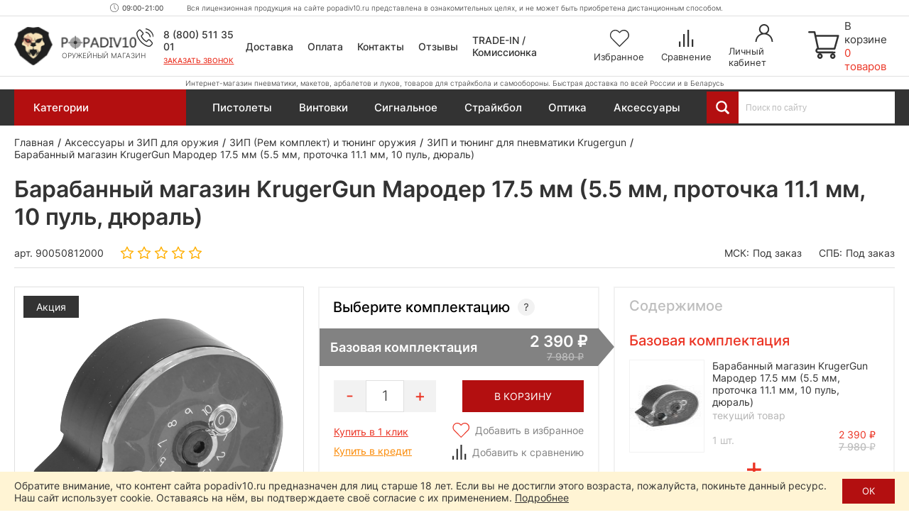

--- FILE ---
content_type: text/html; charset=utf-8
request_url: https://popadiv10.ru/barabanny-magazin-krugergun-175-mm-55-mm-10-pul-dlinoy-do-111-mm-dyural-protochka/
body_size: 52745
content:

<!DOCTYPE html>
<html dir="ltr" lang="ru">
	<head>
		<meta charset="utf-8" />
		
		<meta name="viewport" content="width=1680">
		
		<title>Барабанный магазин KrugerGun Мародер 17.5 мм (5.5 мм, проточка 11.1 мм, 10 пуль, дюраль) купить в Москве и СПБ, цена 2390 руб. Доставка по РФ!</title>
		
		<base href="https://popadiv10.ru/" />
		
				
					<meta name="description" content="2390 руб. Барабанный магазин KrugerGun Мародер 17.5 мм (5.5 мм, проточка 11.1 мм, 10 пуль, дюраль) купить в Москве и Санкт-Петербурге. Цена = 2390 ₽. Гарантия качества - 12 месяцев! Быстрая доставка по России в интернет-магазине Popadiv10. Для заказа звоните по телефону 8 (800) 511 35 01." />
				
		<meta name="yandex" content="noyaca" />
		
		<link rel="apple-touch-icon" sizes="72x72" href="/apple-touch-icon.png">
		<link rel="icon" type="image/png" sizes="32x32" href="/favicon-32x32.png">
		<link rel="icon" type="image/png" sizes="16x16" href="/favicon-16x16.png">
		<link rel="manifest" href="/site.webmanifest">
		<link rel="mask-icon" href="/safari-pinned-tab.svg" color="#38221d">
		<meta name="msapplication-TileColor" content="#38221d">
		<meta name="theme-color" content="#ffffff">
		
				
				
		
					<link href="https://popadiv10.ru/barabanny-magazin-krugergun-175-mm-55-mm-10-pul-dlinoy-do-111-mm-dyural-protochka/" rel="canonical" />
				
		<link href="/catalog/view/theme/desktop/css/slick.css" property="stylesheet" rel="stylesheet" type="text/css" media="screen" />
		<link href="/catalog/view/theme/desktop/css/magnific-popup.css" property="stylesheet" rel="stylesheet" type="text/css" media="screen" />
		<link href="/catalog/view/theme/desktop/css/main.css?v=4.4" property="stylesheet" rel="stylesheet" type="text/css" media="screen" />
		
					<link rel="stylesheet" type="text/css" href="catalog/view/javascript/progroman/progroman.citymanager.css?v=8.3-0" media="screen" />
				
		<script src="/catalog/view/javascript/jquery/jquery-3.6.0.min.js"></script>
		<script src="/catalog/view/theme/desktop/js/jquery.magnific-popup.min.js"></script>
		
				
				
		<link rel="dns-prefetch" href="https://h.cackle.me">
		<link href="https://h.cackle.me" rel="preconnect" crossorigin>
		
		<link rel="dns-prefetch" href="https://code.jivosite.com">
		<link href="https://code.jivosite.com" rel="preconnect" crossorigin>
	

	</head>
	
	<body class="page_product page_product_id_12000 page_path_76_132_997 lang_ru">
		
		<script>
			window.dataLayer = window.dataLayer || [];
			cackle_widget = window.cackle_widget || [];
		</script>
		
		<!-- Yandex.Metrika counter -->
		<script type="text/javascript" >
		   (function(m,e,t,r,i,k,a){m[i]=m[i]||function(){(m[i].a=m[i].a||[]).push(arguments)};
		   m[i].l=1*new Date();
		   for (var j = 0; j < document.scripts.length; j++) {if (document.scripts[j].src === r) { return; }}
		   k=e.createElement(t),a=e.getElementsByTagName(t)[0],k.async=1,k.src=r,a.parentNode.insertBefore(k,a)})
		   (window, document, "script", "https://mc.yandex.ru/metrika/tag.js", "ym");

		   ym(24741263, "init", {
				clickmap:true,
				trackLinks:true,
				accurateTrackBounce:true,
				webvisor:true
		   });
		</script>
		<noscript><div><img src="https://mc.yandex.ru/watch/24741263" style="position:absolute; left:-9999px;" alt="" /></div></noscript>
		<!-- /Yandex.Metrika counter -->
		
		
				
		<header id="header" class="header">	
			<div class="header__top">
				<div class="header__top-content">
					<div class="prmn-cmngr"></div>
					
					<div class="header__working-hours">09:00-21:00</div>
					
					<div class="header__message">Вся лицензионная продукция на сайте popadiv10.ru представлена в ознакомительных целях, и не может быть приобретена дистанционным способом.</div>
				</div>
			</div>
			
			<div class="header__center">
				<div class="header__center-content">
					<div class="header__logo">
													<a href="https://popadiv10.ru/">
								<img width="176" height="56" src="/catalog/view/theme/desktop/img/logo.png" title="Popadiv10" alt="Popadiv10" class="logo-main img-responsive" />
								<img width="50" height="46" src="/catalog/view/theme/desktop/img/logo-min.png" title="Popadiv10" alt="Popadiv10" class="logo-min img-responsive" />
							</a>
												<div class="header__logo-descriptor">Оружейный магазин</div>
					</div>
					
					<div class="header__category-btn">
						<div class="header__category-btn-icon">
							<img width="16" height="14" src="/catalog/view/theme/desktop/img/icon/menu.svg" alt="Категории" />
						</div>
						<div class="header__category-btn-text">Категории</div>
					</div>	
					
					<div class="header__phones">
						<div class="header__phones-content">
							<div class="header__phones-items">
								<div class="header__phone">
									<a href="tel:88005113501">
										8 (800) 511 35 01					
									</a>
								</div>
								<!--<div class="header__phone">
									<a href="tel:84996771637">
										8 (499) 677 16 37					
									</a>
								</div>-->
							</div>
							<div class="header__callme" onclick="$callme.open();">
								Заказать звонок
							</div>
						</div>
					</div>
					
					
					<div class="header__search header__search_fixed">
						<div class="header__search-input-group">
							<div class="header__search-btn" title="Смотреть все результаты"></div>
							<input type="text" name="search" value="" placeholder="Поиск по сайту" class="input-ajax-search header__search-input"> 		
						</div>
						<div class="ajax-search"></div>
					</div>
					
					<div class="header__links">
						<div class="header__link header__link_delivery">
							<a href="/dostavka/">Доставка</a>
						</div>
						<div class="header__link header__link_payment">
							<a href="/oplata/">Оплата</a>
						</div>
						<div class="header__link header__link_contact">
							<a href="/kontakty/">Контакты</a>
						</div>
						<div class="header__link header__link_reviews">
							<a href="/otzyvy/">Отзывы</a>
						</div>
						<div class="header__link header__link_treid-in">
							<a href="/treid-in-popadiv10/">TRADE-IN / Комиссионка</a>
						</div>
					</div>
					
					<div class="header__els">
						<!--header_wishlist-->
						<a href="/wishlist/" class="header__el header__el_wishlist">
							<div class="header__el-icon ">
								<span id="wishlist-total" class="header__el-total">0</span>	
								<img class="svg" width="28" height="24" src="/catalog/view/theme/desktop/img/icon/wishlist.svg" alt="Избранное" />
							</div>
							<div class="header__el-text">Избранное</div>
						</a>
						<!--/header_wishlist-->
						
						<!--header_compare-->
						<a href="/compare-products/" class="header__el header__el_compare">
							<div class="header__el-icon ">
								<span id="compare-total" class="header__el-total">0</span>	
								<img class="svg" width="20" height="24" src="/catalog/view/theme/desktop/img/icon/compare.svg" alt="Сравнение" />
							</div>
							<div class="header__el-text">Сравнение</div>
						</a>
						<!--/header_compare-->
						
						<!--header_profile-->
						<a href="/login/" class="header__el header__el_profile">
							<div class="header__el-icon">
								<img class="svg" width="25" height="25" src="/catalog/view/theme/desktop/img/icon/profile.svg" alt="Личный кабинет" />
							</div>
							<div class="header__el-text">Личный кабинет</div>
						</a>
						<!--/header_profile-->
					</div>	
					
					<!--header_cart-->
					<div class="header__cart" onclick="$popup_cart.open();">
						<div class="header__cart-icon">
							<img class="svg" width="44" height="39" src="/catalog/view/theme/desktop/img/icon/cart.svg" alt="Корзина" />
						</div>
						<div class="header__cart-content">
							<div class="header__cart-text">В корзине</div>
							<div id="cart-total" class="header__cart-total">0 товаров</div>
						</div>
					</div>
					<!--/header_cart-->
					
				</div>
			</div>
			
			<div class="header__bottom">
				<div class="header__bottom-content">
					<div class="header__descriptor">Интернет-магазин пневматики, макетов, арбалетов и луков, товаров для страйкбола и самообороны. Быстрая доставка по всей России и в Беларусь</div>
				</div>
			</div>
			

			
			<div class="header-menu">
				<div class="container">
					
											<div class="menu-categories">
							<div class="menu-categories__content">											
																	<div class="menu-categories__item "  data-submenu-id="submenu-94">
										<a href="https://popadiv10.ru/aktsii_i_rasprodazha/" class="menu-categories__item-link">								
											<span class="menu-categories__item-icon"><img width="27" height="27" src="/image/catalog/category/special.svg" alt="Акции и распродажа!" /></span>
											<span class="menu-categories__item-title">Акции и распродажа!</span>				
										</a>
																											
									</div>
																	<div class="menu-categories__item "  data-submenu-id="submenu-1017">
										<a href="https://popadiv10.ru/novinki/" class="menu-categories__item-link">								
											<span class="menu-categories__item-icon"><img width="27" height="27" src="/image/catalog/category/new.svg" alt="Новинки" /></span>
											<span class="menu-categories__item-title">Новинки</span>				
										</a>
																											
									</div>
																	<div class="menu-categories__item has-children"  data-submenu-id="submenu-1706">
										<a href="https://popadiv10.ru/snaryazheniye-i-ekipirovka-dlya-voyennyh/" class="menu-categories__item-link">								
											<span class="menu-categories__item-icon"><img width="27" height="27" src="/image/catalog/category/snarjazhenie-i-ekipirovka-100x100.gif" alt="Снаряжение и экипировка" /></span>
											<span class="menu-categories__item-title">Снаряжение и экипировка</span>				
										</a>
																					<div class="menu-categories__item-children menu-categories__item-children_grouped submenu-1706" data-state="no-active">
												<div class="menu-categories__item-children-content menu-categories__item-children-content_not-wrap-items">
																											<div class="menu-categories__group">
																															<a href="https://popadiv10.ru/snaryazheniye-i-ekipirovka-dlya-voyennyh/razgruzochnyye-sistemy-bronezashchita/" class="menu-categories__group-title">Разгрузочные системы, бронезащита</a>
																														<ul class="menu-categories__group-items">
																																																			<li class="menu-categories__group-item">
																			
																			<a href="https://popadiv10.ru/snaryazheniye-i-ekipirovka-dlya-voyennyh/razgruzochnyye-sistemy-bronezashchita/plitniki-plate-carrier/">Плитники (Plate-Carrier)</a>
																		</li>
																																			<li class="menu-categories__group-item">
																			
																			<a href="https://popadiv10.ru/snaryazheniye-i-ekipirovka-dlya-voyennyh/razgruzochnyye-sistemy-bronezashchita/nagrudniki-chest-rig/">Нагрудники (Chest-Rig)</a>
																		</li>
																																			<li class="menu-categories__group-item">
																			
																			<a href="https://popadiv10.ru/snaryazheniye-i-ekipirovka-dlya-voyennyh/razgruzochnyye-sistemy-bronezashchita/boyevoy-poyas-i-lyamki-warbelt-rps/">Боевой пояс и лямки (Warbelt, РПС)</a>
																		</li>
																																			<li class="menu-categories__group-item">
																			
																			<a href="https://popadiv10.ru/snaryazheniye-i-ekipirovka-dlya-voyennyh/razgruzochnyye-sistemy-bronezashchita/razgruzochnyye-zhilety-vest/">Разгрузочные жилеты (Vest)</a>
																		</li>
																																			<li class="menu-categories__group-item">
																			
																			<a href="https://popadiv10.ru/snaryazheniye-i-ekipirovka-dlya-voyennyh/razgruzochnyye-sistemy-bronezashchita/paneli-i-sumki-dlya-plitonostsev/">Панели и сумки для плитоносцев</a>
																		</li>
																																			<li class="menu-categories__group-item">
																			
																			<a href="https://popadiv10.ru/snaryazheniye-i-ekipirovka-dlya-voyennyh/razgruzochnyye-sistemy-bronezashchita/krepleniya-i-adaptery/">Крепления и адаптеры</a>
																		</li>
																																			<li class="menu-categories__group-item">
																			
																			<a href="https://popadiv10.ru/snaryazheniye-i-ekipirovka-dlya-voyennyh/razgruzochnyye-sistemy-bronezashchita/shturmovyye-bronezhilety-modulnyye/">Штурмовые бронежилеты (модульные)</a>
																		</li>
																																			<li class="menu-categories__group-item">
																			
																			<a href="https://popadiv10.ru/snaryazheniye-i-ekipirovka-dlya-voyennyh/razgruzochnyye-sistemy-bronezashchita/bronezhilety-skrytogo-nosheniya-slik/">Скрытые бронежилеты (Slik)</a>
																		</li>
																																			<li class="menu-categories__group-item">
																			
																			<a href="https://popadiv10.ru/snaryazheniye-i-ekipirovka-dlya-voyennyh/razgruzochnyye-sistemy-bronezashchita/bronepaneli-plity/">Бронепанели (плиты)</a>
																		</li>
																																			<li class="menu-categories__group-item">
																			
																			<a href="https://popadiv10.ru/snaryazheniye-i-ekipirovka-dlya-voyennyh/razgruzochnyye-sistemy-bronezashchita/ballisticheskiye-pakety/">Баллистические пакеты</a>
																		</li>
																																			<li class="menu-categories__group-item">
																			
																			<a href="https://popadiv10.ru/snaryazheniye-i-ekipirovka-dlya-voyennyh/razgruzochnyye-sistemy-bronezashchita/sheyno-plechevyye-nakladki/">Шейно-плечевые накладки</a>
																		</li>
																																			<li class="menu-categories__group-item">
																			
																			<a href="https://popadiv10.ru/snaryazheniye-i-ekipirovka-dlya-voyennyh/razgruzochnyye-sistemy-bronezashchita/napashniki/">Напашники</a>
																		</li>
																																			<li class="menu-categories__group-item">
																			
																			<a href="https://popadiv10.ru/snaryazheniye-i-ekipirovka-dlya-voyennyh/razgruzochnyye-sistemy-bronezashchita/kapy-klimatiko-amortizatsionny-podpor/">КАПы (климатико-амортизационный подпор)</a>
																		</li>
																																			<li class="menu-categories__group-item">
																			
																			<a href="https://popadiv10.ru/snaryazheniye-i-ekipirovka-dlya-voyennyh/razgruzochnyye-sistemy-bronezashchita/razgruzochnyye-sistemy-i-bronezashchita-ars-arma/">Ars Arma (Россия)</a>
																		</li>
																																			<li class="menu-categories__group-item">
																			
																			<a href="https://popadiv10.ru/snaryazheniye-i-ekipirovka-dlya-voyennyh/razgruzochnyye-sistemy-bronezashchita/razgruzochnyye-sistemy-i-bronezashchita-stich-profi/">Stich Profi (Россия)</a>
																		</li>
																																			<li class="menu-categories__group-item">
																			
																			<a href="https://popadiv10.ru/snaryazheniye-i-ekipirovka-dlya-voyennyh/razgruzochnyye-sistemy-bronezashchita/razgruzochnyye-sistemy-i-bronezashchita-universal-armor/">Universal Armor</a>
																		</li>
																																			<li class="menu-categories__group-item">
																			
																			<a href="https://popadiv10.ru/snaryazheniye-i-ekipirovka-dlya-voyennyh/razgruzochnyye-sistemy-bronezashchita/razgruzochnyye-sistemy-i-bronezashchita-wartech-rossiya/">Wartech (Россия)</a>
																		</li>
																																			<li class="menu-categories__group-item">
																			
																			<a href="https://popadiv10.ru/snaryazheniye-i-ekipirovka-dlya-voyennyh/razgruzochnyye-sistemy-bronezashchita/razgruzochnyye-sistemy-i-bronezashchita-arsenal-rossiya/">Арсенал (Россия)</a>
																		</li>
																																			<li class="menu-categories__group-item">
																			
																			<a href="https://popadiv10.ru/snaryazheniye-i-ekipirovka-dlya-voyennyh/razgruzochnyye-sistemy-bronezashchita/razgruzochnyye-sistemy-i-bronezashchita-varyag-rossiya/">Варяг (Россия)</a>
																		</li>
																																																</ul>
														</div>
																												<div class="menu-categories__group">
																															<a href="https://popadiv10.ru/snaryazheniye-i-ekipirovka-dlya-voyennyh/podsumki-i-patrontashi/" class="menu-categories__group-title">Подсумки и патронташи</a>
																														<ul class="menu-categories__group-items">
																																																			<li class="menu-categories__group-item">
																			
																			<a href="https://popadiv10.ru/snaryazheniye-i-ekipirovka-dlya-voyennyh/podsumki-i-patrontashi/podsumki-dlya-magazinov/">Подсумки для магазинов</a>
																		</li>
																																			<li class="menu-categories__group-item">
																			
																			<a href="https://popadiv10.ru/snaryazheniye-i-ekipirovka-dlya-voyennyh/podsumki-i-patrontashi/pistoletnyye-podsumki/">Пистолетные подсумки</a>
																		</li>
																																			<li class="menu-categories__group-item">
																			
																			<a href="https://popadiv10.ru/snaryazheniye-i-ekipirovka-dlya-voyennyh/podsumki-i-patrontashi/meditsinskiye-podsumki/">Медицинские подсумки</a>
																		</li>
																																			<li class="menu-categories__group-item">
																			
																			<a href="https://popadiv10.ru/snaryazheniye-i-ekipirovka-dlya-voyennyh/podsumki-i-patrontashi/utilitarnyye-podsumki/">Утилитарные подсумки</a>
																		</li>
																																			<li class="menu-categories__group-item">
																			
																			<a href="https://popadiv10.ru/snaryazheniye-i-ekipirovka-dlya-voyennyh/podsumki-i-patrontashi/granatnyye-podsumki/">Гранатные подсумки</a>
																		</li>
																																			<li class="menu-categories__group-item">
																			
																			<a href="https://popadiv10.ru/snaryazheniye-i-ekipirovka-dlya-voyennyh/podsumki-i-patrontashi/podsumki-dlya-ratsii/">Подсумки для рации</a>
																		</li>
																																			<li class="menu-categories__group-item">
																			
																			<a href="https://popadiv10.ru/snaryazheniye-i-ekipirovka-dlya-voyennyh/podsumki-i-patrontashi/sbros-dlya-magazinov/">Сброс для магазинов</a>
																		</li>
																																			<li class="menu-categories__group-item">
																			
																			<a href="https://popadiv10.ru/snaryazheniye-i-ekipirovka-dlya-voyennyh/podsumki-i-patrontashi/zakrytyye-podsumki/">Закрытые подсумки</a>
																		</li>
																																			<li class="menu-categories__group-item">
																			
																			<a href="https://popadiv10.ru/snaryazheniye-i-ekipirovka-dlya-voyennyh/podsumki-i-patrontashi/otkrytyye-podsumki/">Открытые подсумки</a>
																		</li>
																																			<li class="menu-categories__group-item">
																			
																			<a href="https://popadiv10.ru/snaryazheniye-i-ekipirovka-dlya-voyennyh/podsumki-i-patrontashi/patrontashi/">Патронташи</a>
																		</li>
																																			<li class="menu-categories__group-item">
																			
																			<a href="https://popadiv10.ru/snaryazheniye-i-ekipirovka-dlya-voyennyh/podsumki-i-patrontashi/spetsialnyye-podsumki/">Специальные подсумки</a>
																		</li>
																																			<li class="menu-categories__group-item">
																			
																			<a href="https://popadiv10.ru/snaryazheniye-i-ekipirovka-dlya-voyennyh/podsumki-i-patrontashi/krepleniye-na-remen/">Крепление на ремень</a>
																		</li>
																																			<li class="menu-categories__group-item">
																			
																			<a href="https://popadiv10.ru/snaryazheniye-i-ekipirovka-dlya-voyennyh/podsumki-i-patrontashi/podsumki-i-patrontashi-ars-arma/">Ars Arma (Россия)</a>
																		</li>
																																			<li class="menu-categories__group-item">
																			
																			<a href="https://popadiv10.ru/snaryazheniye-i-ekipirovka-dlya-voyennyh/podsumki-i-patrontashi/podsumki-i-patrontashi-stich-profi/">Stich Profi (Россия)</a>
																		</li>
																																			<li class="menu-categories__group-item">
																			
																			<a href="https://popadiv10.ru/snaryazheniye-i-ekipirovka-dlya-voyennyh/podsumki-i-patrontashi/podsumki-i-patrontashi-wartech-rossiya/">Wartech (Россия)</a>
																		</li>
																																																</ul>
														</div>
																												<div class="menu-categories__group">
																															<a href="https://popadiv10.ru/snaryazheniye-i-ekipirovka-dlya-voyennyh/shlemy-i-zashchitnaya-ekipirovka/" class="menu-categories__group-title">Шлемы и защитная экипировка</a>
																														<ul class="menu-categories__group-items">
																																																			<li class="menu-categories__group-item">
																			
																			<a href="https://popadiv10.ru/snaryazheniye-i-ekipirovka-dlya-voyennyh/shlemy-i-zashchitnaya-ekipirovka/ballisticheskiye-shlemy/">Баллистические шлемы</a>
																		</li>
																																			<li class="menu-categories__group-item">
																			
																			<a href="https://popadiv10.ru/snaryazheniye-i-ekipirovka-dlya-voyennyh/shlemy-i-zashchitnaya-ekipirovka/bezuhiye-shlemy/">Безухие шлемы</a>
																		</li>
																																			<li class="menu-categories__group-item">
																			
																			<a href="https://popadiv10.ru/snaryazheniye-i-ekipirovka-dlya-voyennyh/shlemy-i-zashchitnaya-ekipirovka/nakolenniki-i-nalokotniki-1/">Наколенники и налокотники</a>
																		</li>
																																			<li class="menu-categories__group-item">
																			
																			<a href="https://popadiv10.ru/snaryazheniye-i-ekipirovka-dlya-voyennyh/shlemy-i-zashchitnaya-ekipirovka/naushniki-i-berushi/">Наушники и беруши</a>
																		</li>
																																			<li class="menu-categories__group-item">
																			
																			<a href="https://popadiv10.ru/snaryazheniye-i-ekipirovka-dlya-voyennyh/shlemy-i-zashchitnaya-ekipirovka/shlemy-i-zashchitnaya-ekipirovka-earmor-litva/">Earmor (Литва)</a>
																		</li>
																																			<li class="menu-categories__group-item">
																			
																			<a href="https://popadiv10.ru/snaryazheniye-i-ekipirovka-dlya-voyennyh/shlemy-i-zashchitnaya-ekipirovka/shlemy-i-zashchitnaya-ekipirovka-arsenal-rossiya/">Арсенал (Россия)</a>
																		</li>
																																																</ul>
														</div>
																												<div class="menu-categories__group">
																															<a href="https://popadiv10.ru/snaryazheniye-i-ekipirovka-dlya-voyennyh/takticheskiye-ryukzaki-i-sumki/" class="menu-categories__group-title">Рюкзаки и сумки (тактические)</a>
																														<ul class="menu-categories__group-items">
																																																			<li class="menu-categories__group-item">
																			
																			<a href="https://popadiv10.ru/snaryazheniye-i-ekipirovka-dlya-voyennyh/takticheskiye-ryukzaki-i-sumki/odnodnevny-taktichesky-ryukzak/">Однодневный рюкзак</a>
																		</li>
																																			<li class="menu-categories__group-item">
																			
																			<a href="https://popadiv10.ru/snaryazheniye-i-ekipirovka-dlya-voyennyh/takticheskiye-ryukzaki-i-sumki/shturmovoy-ryukzak/">Штурмовой рюкзак</a>
																		</li>
																																			<li class="menu-categories__group-item">
																			
																			<a href="https://popadiv10.ru/snaryazheniye-i-ekipirovka-dlya-voyennyh/takticheskiye-ryukzaki-i-sumki/poyasnaya-sumka/">Поясная сумка</a>
																		</li>
																																			<li class="menu-categories__group-item">
																			
																			<a href="https://popadiv10.ru/snaryazheniye-i-ekipirovka-dlya-voyennyh/takticheskiye-ryukzaki-i-sumki/ryukzaki-i-sumki-do-15-litrov/">До 15 литров</a>
																		</li>
																																			<li class="menu-categories__group-item">
																			
																			<a href="https://popadiv10.ru/snaryazheniye-i-ekipirovka-dlya-voyennyh/takticheskiye-ryukzaki-i-sumki/ryukzaki-i-sumki-ot-15-do-40-litrov/">От 15 до 40 литров</a>
																		</li>
																																			<li class="menu-categories__group-item">
																			
																			<a href="https://popadiv10.ru/snaryazheniye-i-ekipirovka-dlya-voyennyh/takticheskiye-ryukzaki-i-sumki/ryukzaki-i-sumki-ot-40-litrov/">От 40 литров</a>
																		</li>
																																			<li class="menu-categories__group-item">
																			
																			<a href="https://popadiv10.ru/snaryazheniye-i-ekipirovka-dlya-voyennyh/takticheskiye-ryukzaki-i-sumki/ryukzaki-i-sumki-brave-hunter-kitay/">Brave Hunter (Китай)</a>
																		</li>
																																			<li class="menu-categories__group-item">
																			
																			<a href="https://popadiv10.ru/snaryazheniye-i-ekipirovka-dlya-voyennyh/takticheskiye-ryukzaki-i-sumki/ryukzaki-i-sumki-shottime-1/">ShotTime (Турция)</a>
																		</li>
																																			<li class="menu-categories__group-item">
																			
																			<a href="https://popadiv10.ru/snaryazheniye-i-ekipirovka-dlya-voyennyh/takticheskiye-ryukzaki-i-sumki/ryukzaki-i-sumki-wartech-rossiya/">Wartech (Россия)</a>
																		</li>
																																																</ul>
														</div>
																												<div class="menu-categories__group">
																															<a href="https://popadiv10.ru/snaryazheniye-i-ekipirovka-dlya-voyennyh/radiosvyaz-1/" class="menu-categories__group-title">Радиосвязь</a>
																														<ul class="menu-categories__group-items">
																																																			<li class="menu-categories__group-item">
																			
																			<a href="https://popadiv10.ru/snaryazheniye-i-ekipirovka-dlya-voyennyh/radiosvyaz-1/tsifrovyye-ratsii/">Цифровые рации</a>
																		</li>
																																			<li class="menu-categories__group-item">
																			
																			<a href="https://popadiv10.ru/snaryazheniye-i-ekipirovka-dlya-voyennyh/radiosvyaz-1/chehly-i-derzhateli/">Чехлы и держатели</a>
																		</li>
																																			<li class="menu-categories__group-item">
																			
																			<a href="https://popadiv10.ru/snaryazheniye-i-ekipirovka-dlya-voyennyh/radiosvyaz-1/ratsii-prizma-kitay/">Prizma (Китай)</a>
																		</li>
																																			<li class="menu-categories__group-item">
																			
																			<a href="https://popadiv10.ru/snaryazheniye-i-ekipirovka-dlya-voyennyh/radiosvyaz-1/ratsii-tyt-kitay/">TYT (Китай)</a>
																		</li>
																																																</ul>
														</div>
																												<div class="menu-categories__group">
																															<a href="https://popadiv10.ru/snaryazheniye-i-ekipirovka-dlya-voyennyh/drony-bpla/" class="menu-categories__group-title">Дроны (БПЛА)</a>
																														<ul class="menu-categories__group-items">
																																																			<li class="menu-categories__group-item">
																			
																			<a href="https://popadiv10.ru/snaryazheniye-i-ekipirovka-dlya-voyennyh/drony-bpla/kvadrokoptery/">Квадрокоптеры</a>
																		</li>
																																			<li class="menu-categories__group-item">
																			
																			<a href="https://popadiv10.ru/snaryazheniye-i-ekipirovka-dlya-voyennyh/drony-bpla/midi-bpla/">Миди БПЛА</a>
																		</li>
																																			<li class="menu-categories__group-item">
																			
																			<a href="https://popadiv10.ru/snaryazheniye-i-ekipirovka-dlya-voyennyh/drony-bpla/gps-drony/">GPS дроны</a>
																		</li>
																																			<li class="menu-categories__group-item">
																			
																			<a href="https://popadiv10.ru/snaryazheniye-i-ekipirovka-dlya-voyennyh/drony-bpla/drony-i-bpla-dji/">DJI (Китай)</a>
																		</li>
																																																</ul>
														</div>
																												<div class="menu-categories__group">
																															<a href="https://popadiv10.ru/snaryazheniye-i-ekipirovka-dlya-voyennyh/borba-s-dronami-bpla/" class="menu-categories__group-title">Борьба с дронами (БПЛА)</a>
																														<ul class="menu-categories__group-items">
																																																			<li class="menu-categories__group-item">
																			
																			<a href="https://popadiv10.ru/snaryazheniye-i-ekipirovka-dlya-voyennyh/borba-s-dronami-bpla/sredstva-podavleniya-bpla/">Средства подавления</a>
																		</li>
																																			<li class="menu-categories__group-item">
																			
																			<a href="https://popadiv10.ru/snaryazheniye-i-ekipirovka-dlya-voyennyh/borba-s-dronami-bpla/portativnyye-sredstva-borby-s-dronami/">Портативные</a>
																		</li>
																																			<li class="menu-categories__group-item">
																			
																			<a href="https://popadiv10.ru/snaryazheniye-i-ekipirovka-dlya-voyennyh/borba-s-dronami-bpla/protivodronovyye-ruzhya/">Противодроновые ружья</a>
																		</li>
																																			<li class="menu-categories__group-item">
																			
																			<a href="https://popadiv10.ru/snaryazheniye-i-ekipirovka-dlya-voyennyh/borba-s-dronami-bpla/sredstva-borby-s-bespilotnikami-garpiya-rossiya/">Гарпия (Россия)</a>
																		</li>
																																																</ul>
														</div>
																												<div class="menu-categories__group">
																															<a href="https://popadiv10.ru/snaryazheniye-i-ekipirovka-dlya-voyennyh/takticheskaya-meditsina-pervaya-pomoshch/" class="menu-categories__group-title">Тактическая медицина (первая помощь)</a>
																														<ul class="menu-categories__group-items">
																																																			<li class="menu-categories__group-item">
																			
																			<a href="https://popadiv10.ru/snaryazheniye-i-ekipirovka-dlya-voyennyh/takticheskaya-meditsina-pervaya-pomoshch/aptechki-i-podsumki-dlya-nih/">Аптечки и подсумки для них</a>
																		</li>
																																			<li class="menu-categories__group-item">
																			
																			<a href="https://popadiv10.ru/snaryazheniye-i-ekipirovka-dlya-voyennyh/takticheskaya-meditsina-pervaya-pomoshch/takticheskaya-meditsina-i-pervaya-pomoshch-rhino-rescue-kitay/">Rhino Rescue (Китай)</a>
																		</li>
																																																</ul>
														</div>
																												<div class="menu-categories__group">
																															<a href="https://popadiv10.ru/snaryazheniye-i-ekipirovka-dlya-voyennyh/odezhda-i-elementy-ekipirovki/" class="menu-categories__group-title">Одежда и элементы экипировки</a>
																														<ul class="menu-categories__group-items">
																																																			<li class="menu-categories__group-item">
																			
																			<a href="https://popadiv10.ru/snaryazheniye-i-ekipirovka-dlya-voyennyh/odezhda-i-elementy-ekipirovki/karabiny-2/">Карабины</a>
																		</li>
																																																</ul>
														</div>
																												<div class="menu-categories__group">
																															<a href="https://popadiv10.ru/snaryazheniye-i-ekipirovka-dlya-voyennyh/oruzheynyye-remni/" class="menu-categories__group-title">Оружейные ремни</a>
																														<ul class="menu-categories__group-items">
																																																			<li class="menu-categories__group-item">
																			
																			<a href="https://popadiv10.ru/snaryazheniye-i-ekipirovka-dlya-voyennyh/oruzheynyye-remni/dvuhtochechnyye-oruzheynyye-remni/">Двухточечные ремни</a>
																		</li>
																																			<li class="menu-categories__group-item">
																			
																			<a href="https://popadiv10.ru/snaryazheniye-i-ekipirovka-dlya-voyennyh/oruzheynyye-remni/trehtochechnyye-oruzheynyye-remni/">Трехточечные ремни</a>
																		</li>
																																			<li class="menu-categories__group-item">
																			
																			<a href="https://popadiv10.ru/snaryazheniye-i-ekipirovka-dlya-voyennyh/oruzheynyye-remni/oruzheynyye-remni-ars-arma/">Ars Arma (Россия)</a>
																		</li>
																																			<li class="menu-categories__group-item">
																			
																			<a href="https://popadiv10.ru/snaryazheniye-i-ekipirovka-dlya-voyennyh/oruzheynyye-remni/oruzheynyye-remni-wartech-rossiya/">Wartech (Россия)</a>
																		</li>
																																																</ul>
														</div>
																												<div class="menu-categories__group">
																															<a href="https://popadiv10.ru/snaryazheniye-i-ekipirovka-dlya-voyennyh/takticheskiye-kobury/" class="menu-categories__group-title">Кобуры</a>
																														<ul class="menu-categories__group-items">
																																																			<li class="menu-categories__group-item">
																			
																			<a href="https://popadiv10.ru/snaryazheniye-i-ekipirovka-dlya-voyennyh/takticheskiye-kobury/pistoletny-remen/">Пистолетный ремень</a>
																		</li>
																																			<li class="menu-categories__group-item">
																			
																			<a href="https://popadiv10.ru/snaryazheniye-i-ekipirovka-dlya-voyennyh/takticheskiye-kobury/poyasnaya-kobura/">Поясные</a>
																		</li>
																																			<li class="menu-categories__group-item">
																			
																			<a href="https://popadiv10.ru/snaryazheniye-i-ekipirovka-dlya-voyennyh/takticheskiye-kobury/kobura-skrytogo-nosheniya/">Скрытого ношения</a>
																		</li>
																																			<li class="menu-categories__group-item">
																			
																			<a href="https://popadiv10.ru/snaryazheniye-i-ekipirovka-dlya-voyennyh/takticheskiye-kobury/kobura-iz-kaydeksa-i-polimerov/">Из кайдекса и полимеров</a>
																		</li>
																																			<li class="menu-categories__group-item">
																			
																			<a href="https://popadiv10.ru/snaryazheniye-i-ekipirovka-dlya-voyennyh/takticheskiye-kobury/kozhanyye-kobury/">Кожаные</a>
																		</li>
																																			<li class="menu-categories__group-item">
																			
																			<a href="https://popadiv10.ru/snaryazheniye-i-ekipirovka-dlya-voyennyh/takticheskiye-kobury/tekstilnyye-kobury/">Текстильные</a>
																		</li>
																																			<li class="menu-categories__group-item">
																			
																			<a href="https://popadiv10.ru/snaryazheniye-i-ekipirovka-dlya-voyennyh/takticheskiye-kobury/kobury-dlya-pistoletov/">Для пистолетов</a>
																		</li>
																																			<li class="menu-categories__group-item">
																			
																			<a href="https://popadiv10.ru/snaryazheniye-i-ekipirovka-dlya-voyennyh/takticheskiye-kobury/kobury-stich-profi-rossiya/">Stich Profi (Россия)</a>
																		</li>
																																			<li class="menu-categories__group-item">
																			
																			<a href="https://popadiv10.ru/snaryazheniye-i-ekipirovka-dlya-voyennyh/takticheskiye-kobury/kobury-vektor-rossiya/">Vektor (Россия)</a>
																		</li>
																																			<li class="menu-categories__group-item">
																			
																			<a href="https://popadiv10.ru/snaryazheniye-i-ekipirovka-dlya-voyennyh/takticheskiye-kobury/kobury-wartech-rossiya/">Wartech (Россия)</a>
																		</li>
																																																</ul>
														</div>
																										</div>
											</div>
																											
									</div>
																	<div class="menu-categories__item has-children"  data-submenu-id="submenu-36">
										<a href="https://popadiv10.ru/vintovki-pnevmaticheskiye/" class="menu-categories__item-link">								
											<span class="menu-categories__item-icon"><img width="27" height="27" src="/image/catalog/category/air-rifles.svg" alt="Винтовки пневматические" /></span>
											<span class="menu-categories__item-title">Винтовки пневматические</span>				
										</a>
																					<div class="menu-categories__item-children menu-categories__item-children_grouped submenu-36" data-state="no-active">
												<div class="menu-categories__item-children-content ">
																											<div class="menu-categories__group">
																															<div class="menu-categories__group-title">По производителю</div>
																														<ul class="menu-categories__group-items">
																																																			<li class="menu-categories__group-item">
																			
																			<a href="https://popadiv10.ru/vintovki-pnevmaticheskiye/vintovki-aselkon/">Aselkon (Турция)</a>
																		</li>
																																			<li class="menu-categories__group-item">
																			
																			<a href="https://popadiv10.ru/vintovki-pnevmaticheskiye/vintovki-asg/">ASG (Дания)</a>
																		</li>
																																			<li class="menu-categories__group-item">
																			
																			<a href="https://popadiv10.ru/vintovki-pnevmaticheskiye/vintovki-pnevmaticheskiye-ata-arms/">ATA Arms (Турция)</a>
																		</li>
																																			<li class="menu-categories__group-item">
																			
																			<a href="https://popadiv10.ru/vintovki-pnevmaticheskiye/vintovki-pnevmaticheskiye-anschutz/">Anschutz (Германия)</a>
																		</li>
																																			<li class="menu-categories__group-item">
																			
																			<a href="https://popadiv10.ru/vintovki-pnevmaticheskiye/vintovki-pnevmaticheskiye-artemis-airgun/">Artemis Airgun (Китай)</a>
																		</li>
																																			<li class="menu-categories__group-item">
																			
																			<a href="https://popadiv10.ru/vintovki-pnevmaticheskiye/vintovki-air-arms/">Air Arms (Англия)</a>
																		</li>
																																			<li class="menu-categories__group-item">
																			
																			<a href="https://popadiv10.ru/vintovki-pnevmaticheskiye/vintovki-ataman/">Ataman (Россия)</a>
																		</li>
																																			<li class="menu-categories__group-item">
																			
																			<a href="https://popadiv10.ru/vintovki-pnevmaticheskiye/vintovki-aurora/">Aurora (Китай)</a>
																		</li>
																																			<li class="menu-categories__group-item">
																			
																			<a href="https://popadiv10.ru/vintovki-pnevmaticheskiye/vintovki-izhevsk-baykal/">Baikal (Россия)</a>
																		</li>
																																			<li class="menu-categories__group-item">
																			
																			<a href="https://popadiv10.ru/vintovki-pnevmaticheskiye/vintovki-beeman/">Beeman (США)</a>
																		</li>
																																			<li class="menu-categories__group-item">
																			
																			<a href="https://popadiv10.ru/vintovki-pnevmaticheskiye/vintovki-pnevmaticheskiye-black-strike/">Black Strike (Китай)</a>
																		</li>
																																			<li class="menu-categories__group-item">
																			
																			<a href="https://popadiv10.ru/vintovki-pnevmaticheskiye/vintovki-borner/">Borner (США)</a>
																		</li>
																																			<li class="menu-categories__group-item">
																			
																			<a href="https://popadiv10.ru/vintovki-pnevmaticheskiye/bsa-guns/">BSA Guns (Англия)</a>
																		</li>
																																			<li class="menu-categories__group-item">
																			
																			<a href="https://popadiv10.ru/vintovki-pnevmaticheskiye/vintovki-crosman/">Crosman (США)</a>
																		</li>
																																			<li class="menu-categories__group-item">
																			
																			<a href="https://popadiv10.ru/vintovki-pnevmaticheskiye/vintovki-cz/">CZ (Чехия)</a>
																		</li>
																																			<li class="menu-categories__group-item">
																			
																			<a href="https://popadiv10.ru/vintovki-pnevmaticheskiye/daisy-1/">Daisy (Япония)</a>
																		</li>
																																			<li class="menu-categories__group-item">
																			
																			<a href="https://popadiv10.ru/vintovki-pnevmaticheskiye/vintovki-daystate/">Daystate (Англия)</a>
																		</li>
																																			<li class="menu-categories__group-item">
																			
																			<a href="https://popadiv10.ru/vintovki-pnevmaticheskiye/vintovki-pnevmaticheskiye-dobermann/">Dobermann (Россия)</a>
																		</li>
																																			<li class="menu-categories__group-item">
																			
																			<a href="https://popadiv10.ru/vintovki-pnevmaticheskiye/vintovki-diana/">Diana (Германия)</a>
																		</li>
																																			<li class="menu-categories__group-item">
																			
																			<a href="https://popadiv10.ru/vintovki-pnevmaticheskiye/vintovki-ekol/">Ekol (Турция)</a>
																		</li>
																																			<li class="menu-categories__group-item">
																			
																			<a href="https://popadiv10.ru/vintovki-pnevmaticheskiye/vintovki-edgun/">EDgun (Россия)</a>
																		</li>
																																			<li class="menu-categories__group-item">
																			
																			<a href="https://popadiv10.ru/vintovki-pnevmaticheskiye/vintovki-evanix/">Evanix (Корея)</a>
																		</li>
																																			<li class="menu-categories__group-item">
																			
																			<a href="https://popadiv10.ru/vintovki-pnevmaticheskiye/vintovki-feinwerkbau/">Feinwerkbau (Германия)</a>
																		</li>
																																			<li class="menu-categories__group-item">
																			
																			<a href="https://popadiv10.ru/vintovki-pnevmaticheskiye/vintovki-fx/">FX (Швеция)</a>
																		</li>
																																			<li class="menu-categories__group-item">
																			
																			<a href="https://popadiv10.ru/vintovki-pnevmaticheskiye/vintovki-gamo/">Gamo (Испания)</a>
																		</li>
																																			<li class="menu-categories__group-item">
																			
																			<a href="https://popadiv10.ru/vintovki-pnevmaticheskiye/vintovki-gletcher/">Gletcher (США)</a>
																		</li>
																																			<li class="menu-categories__group-item">
																			
																			<a href="https://popadiv10.ru/vintovki-pnevmaticheskiye/gorilla-1/">Gorilla (Россия)</a>
																		</li>
																																			<li class="menu-categories__group-item">
																			
																			<a href="https://popadiv10.ru/vintovki-pnevmaticheskiye/vintovki-hatsan/">Hatsan (Турция)</a>
																		</li>
																																			<li class="menu-categories__group-item">
																			
																			<a href="https://popadiv10.ru/vintovki-pnevmaticheskiye/vintovki-huglu/">Huglu (Турция)</a>
																		</li>
																																			<li class="menu-categories__group-item">
																			
																			<a href="https://popadiv10.ru/vintovki-pnevmaticheskiye/vintovki-jaeger/">Jaeger (Россия)</a>
																		</li>
																																			<li class="menu-categories__group-item">
																			
																			<a href="https://popadiv10.ru/vintovki-pnevmaticheskiye/vintovki-kalibrgun-cricket/">KalibrGun (Россия)</a>
																		</li>
																																			<li class="menu-categories__group-item">
																			
																			<a href="https://popadiv10.ru/vintovki-pnevmaticheskiye/vintovki-krugergun/">Krugergun (Россия)</a>
																		</li>
																																			<li class="menu-categories__group-item">
																			
																			<a href="https://popadiv10.ru/vintovki-pnevmaticheskiye/vintovki-kuzey/">Kuzey (Турция)</a>
																		</li>
																																			<li class="menu-categories__group-item">
																			
																			<a href="https://popadiv10.ru/vintovki-pnevmaticheskiye/vintovki-kral/">Kral (Турция)</a>
																		</li>
																																			<li class="menu-categories__group-item">
																			
																			<a href="https://popadiv10.ru/vintovki-pnevmaticheskiye/vintovki-logun/">Logun (Англия)</a>
																		</li>
																																			<li class="menu-categories__group-item">
																			
																			<a href="https://popadiv10.ru/vintovki-pnevmaticheskiye/vintovki-norica/">Norica (Испания)</a>
																		</li>
																																			<li class="menu-categories__group-item">
																			
																			<a href="https://popadiv10.ru/vintovki-pnevmaticheskiye/vintovki-mad-jumbo/">Mad Jumbo (Россия)</a>
																		</li>
																																			<li class="menu-categories__group-item">
																			
																			<a href="https://popadiv10.ru/vintovki-pnevmaticheskiye/vintovki-rar/">RAR (Россия)</a>
																		</li>
																																			<li class="menu-categories__group-item">
																			
																			<a href="https://popadiv10.ru/vintovki-pnevmaticheskiye/vintovki-pnevmaticheskiye-remington/">Remington (США)</a>
																		</li>
																																			<li class="menu-categories__group-item">
																			
																			<a href="https://popadiv10.ru/vintovki-pnevmaticheskiye/vintovki-retay/">Retay (Турция)</a>
																		</li>
																																			<li class="menu-categories__group-item">
																			
																			<a href="https://popadiv10.ru/vintovki-pnevmaticheskiye/vintovki-reximex/">Reximex (Турция)</a>
																		</li>
																																			<li class="menu-categories__group-item">
																			
																			<a href="https://popadiv10.ru/vintovki-pnevmaticheskiye/vintovki-sag/">SAG (Китай)</a>
																		</li>
																																			<li class="menu-categories__group-item">
																			
																			<a href="https://popadiv10.ru/vintovki-pnevmaticheskiye/vintovki-sig-sauer/">Sig Sauer (Германия)</a>
																		</li>
																																			<li class="menu-categories__group-item">
																			
																			<a href="https://popadiv10.ru/vintovki-pnevmaticheskiye/vintovki-smk/">SMK (Китай)</a>
																		</li>
																																			<li class="menu-categories__group-item">
																			
																			<a href="https://popadiv10.ru/vintovki-pnevmaticheskiye/vintovki-pnevmaticheskiye-snowpeak/">Snowpeak (Китай)</a>
																		</li>
																																			<li class="menu-categories__group-item">
																			
																			<a href="https://popadiv10.ru/vintovki-pnevmaticheskiye/vintovki-pnevmaticheskiye-stalker/">Stalker (Китай)</a>
																		</li>
																																			<li class="menu-categories__group-item">
																			
																			<a href="https://popadiv10.ru/vintovki-pnevmaticheskiye/vintovka-smersh/">Smersh (Россия)</a>
																		</li>
																																			<li class="menu-categories__group-item">
																			
																			<a href="https://popadiv10.ru/vintovki-pnevmaticheskiye/vintovki-stoeger/">Stoeger (Италия)</a>
																		</li>
																																			<li class="menu-categories__group-item">
																			
																			<a href="https://popadiv10.ru/vintovki-pnevmaticheskiye/vintovki-strike-one/">Strike One (Китай)</a>
																		</li>
																																			<li class="menu-categories__group-item">
																			
																			<a href="https://popadiv10.ru/vintovki-pnevmaticheskiye/vintovki-sumatra/">Sumatra (Корея)</a>
																		</li>
																																			<li class="menu-categories__group-item">
																			
																			<a href="https://popadiv10.ru/vintovki-pnevmaticheskiye/vintovki-theoben/">Theoben (Англия)</a>
																		</li>
																																			<li class="menu-categories__group-item">
																			
																			<a href="https://popadiv10.ru/vintovki-pnevmaticheskiye/vintovki-tss-fortune/">TSS Fortune (Китай)</a>
																		</li>
																																			<li class="menu-categories__group-item">
																			
																			<a href="https://popadiv10.ru/vintovki-pnevmaticheskiye/vintovki-umarex/">Umarex (Германия)</a>
																		</li>
																																			<li class="menu-categories__group-item">
																			
																			<a href="https://popadiv10.ru/vintovki-pnevmaticheskiye/vintovki-webley-scott/">Webley Scott (Англия)</a>
																		</li>
																																			<li class="menu-categories__group-item">
																			
																			<a href="https://popadiv10.ru/vintovki-pnevmaticheskiye/vintovki-weihrauch/">Weihrauch (Германия)</a>
																		</li>
																																			<li class="menu-categories__group-item">
																			
																			<a href="https://popadiv10.ru/vintovki-pnevmaticheskiye/vintovki-pnevmaticheskiye-zr-arms/">ZR Arms (Китай)</a>
																		</li>
																																			<li class="menu-categories__group-item">
																			
																			<a href="https://popadiv10.ru/vintovki-pnevmaticheskiye/vintovki-dubrava/">Дубрава (Россия)</a>
																		</li>
																																			<li class="menu-categories__group-item">
																			
																			<a href="https://popadiv10.ru/vintovki-pnevmaticheskiye/vintovki-molot/">Молот Оружие (Россия)</a>
																		</li>
																																			<li class="menu-categories__group-item">
																			
																			<a href="https://popadiv10.ru/vintovki-pnevmaticheskiye/vintovki-strelka/">Технические Решения (Россия)</a>
																		</li>
																																			<li class="menu-categories__group-item">
																			
																			<a href="https://popadiv10.ru/vintovki-pnevmaticheskiye/vintovki-pioner/">Пионер (Россия)</a>
																		</li>
																																			<li class="menu-categories__group-item">
																			
																			<a href="https://popadiv10.ru/vintovki-pnevmaticheskiye/kadet-1/">Кадет (Россия)</a>
																		</li>
																																			<li class="menu-categories__group-item">
																			
																			<a href="https://popadiv10.ru/vintovki-pnevmaticheskiye/vintovki-hort/">Хорт (Россия)</a>
																		</li>
																																			<li class="menu-categories__group-item">
																			
																			<a href="https://popadiv10.ru/vintovki-pnevmaticheskiye/vintovki-ural-kampo/">КАМПО (Россия)</a>
																		</li>
																																																</ul>
														</div>
																												<div class="menu-categories__group">
																															<div class="menu-categories__group-title">По типу</div>
																														<ul class="menu-categories__group-items">
																																																			<li class="menu-categories__group-item">
																			
																			<a href="https://popadiv10.ru/vintovki-pnevmaticheskiye/pcp-s-predvaritelnoy-nakachkoy/">PCP винтовки</a>
																		</li>
																																			<li class="menu-categories__group-item">
																			
																			<a href="https://popadiv10.ru/vintovki-pnevmaticheskiye/gazoballonnyye-1/">Газобаллонные</a>
																		</li>
																																			<li class="menu-categories__group-item">
																			
																			<a href="https://popadiv10.ru/vintovki-pnevmaticheskiye/multikompressionnyye-1/">Мультикомпрессионные</a>
																		</li>
																																			<li class="menu-categories__group-item">
																			
																			<a href="https://popadiv10.ru/vintovki-pnevmaticheskiye/pruzhinno-porshnevyye-1/">Пружинно-поршневые</a>
																		</li>
																																																</ul>
														</div>
																												<div class="menu-categories__group">
																															<div class="menu-categories__group-title">По схожести с боевыми</div>
																														<ul class="menu-categories__group-items">
																																																			<li class="menu-categories__group-item">
																			
																			<a href="https://popadiv10.ru/vintovki-pnevmaticheskiye/avtomaty-kalashnikova-m4-m16-i-dr/">Автоматы (Калашникова, M4, M16 и др)</a>
																		</li>
																																																</ul>
														</div>
																												<div class="menu-categories__group">
																															<div class="menu-categories__group-title">Калибр</div>
																														<ul class="menu-categories__group-items">
																																																			<li class="menu-categories__group-item">
																			
																			<a href="https://popadiv10.ru/vintovki-pnevmaticheskiye/kalibr-45-mm/">4.5 мм</a>
																		</li>
																																			<li class="menu-categories__group-item">
																			
																			<a href="https://popadiv10.ru/vintovki-pnevmaticheskiye/kalibr-55-mm/">5.5 мм</a>
																		</li>
																																			<li class="menu-categories__group-item">
																			
																			<a href="https://popadiv10.ru/vintovki-pnevmaticheskiye/kalibr-635-mm/">6.35 мм</a>
																		</li>
																																																</ul>
														</div>
																												<div class="menu-categories__group">
																															<div class="menu-categories__group-title">Материал ложа</div>
																														<ul class="menu-categories__group-items">
																																																			<li class="menu-categories__group-item">
																			
																			<a href="https://popadiv10.ru/vintovki-pnevmaticheskiye/derevyannoye-lozhe/">Деревянное ложа</a>
																		</li>
																																			<li class="menu-categories__group-item">
																			
																			<a href="https://popadiv10.ru/vintovki-pnevmaticheskiye/plastikovoye-lozhe/">Пластиковое ложа</a>
																		</li>
																																																</ul>
														</div>
																												<div class="menu-categories__group">
																															<div class="menu-categories__group-title">По мощности</div>
																														<ul class="menu-categories__group-items">
																																																			<li class="menu-categories__group-item">
																			
																			<a href="https://popadiv10.ru/vintovki-pnevmaticheskiye/do-3-dzh/">До 3 Дж</a>
																		</li>
																																			<li class="menu-categories__group-item">
																			
																			<a href="https://popadiv10.ru/vintovki-pnevmaticheskiye/do-75-dzh/">До 7.5 Дж</a>
																		</li>
																																			<li class="menu-categories__group-item">
																			
																			<a href="https://popadiv10.ru/vintovki-pnevmaticheskiye/moshchnyye-do-350-ms/">Мощные (до 350 м/с)</a>
																		</li>
																																			<li class="menu-categories__group-item">
																			
																			<a href="https://popadiv10.ru/vintovki-pnevmaticheskiye/samyye-moshchnyye-ot-350-ms/">Самые мощные (от 350 м/с)</a>
																		</li>
																																			<li class="menu-categories__group-item">
																			
																			<a href="https://popadiv10.ru/vintovki-pnevmaticheskiye/pnevmaticheskiye-vintovki-dlya-ohoty/">Для охоты</a>
																		</li>
																																																</ul>
														</div>
																												<div class="menu-categories__group">
																															<div class="menu-categories__group-title">По цене</div>
																														<ul class="menu-categories__group-items">
																																																			<li class="menu-categories__group-item">
																			
																			<a href="https://popadiv10.ru/vintovki-pnevmaticheskiye/deshevyye-do-5000r/">Дешевые (до 5000 руб)</a>
																		</li>
																																			<li class="menu-categories__group-item">
																			
																			<a href="https://popadiv10.ru/vintovki-pnevmaticheskiye/nedorogiye-5000-8000r/">Недорогие (5000-8000 руб)</a>
																		</li>
																																			<li class="menu-categories__group-item">
																			
																			<a href="https://popadiv10.ru/vintovki-pnevmaticheskiye/tsenakachestvo-8000-16000/">Цена/качество (8000-16000 руб)</a>
																		</li>
																																			<li class="menu-categories__group-item">
																			
																			<a href="https://popadiv10.ru/vintovki-pnevmaticheskiye/dorogiye-ot-16000r/">Дорогие (от 16000 руб)</a>
																		</li>
																																																</ul>
														</div>
																												<div class="menu-categories__group">
																															<div class="menu-categories__group-title">Способ взвода</div>
																														<ul class="menu-categories__group-items">
																																																			<li class="menu-categories__group-item">
																			
																			<a href="https://popadiv10.ru/vintovki-pnevmaticheskiye/perelomki/">Переломки</a>
																		</li>
																																			<li class="menu-categories__group-item">
																			
																			<a href="https://popadiv10.ru/vintovki-pnevmaticheskiye/s-podstvolnym-vzvodom/">С подствольным взводом</a>
																		</li>
																																																</ul>
														</div>
																												<div class="menu-categories__group">
																															<div class="menu-categories__group-title">По зарядности</div>
																														<ul class="menu-categories__group-items">
																																																			<li class="menu-categories__group-item">
																			
																			<a href="https://popadiv10.ru/vintovki-pnevmaticheskiye/odnozaryadnyye-vintovki/">Однозарядные винтовки</a>
																		</li>
																																			<li class="menu-categories__group-item">
																			
																			<a href="https://popadiv10.ru/vintovki-pnevmaticheskiye/mnogozaryadnyye/">Многозарядные</a>
																		</li>
																																																</ul>
														</div>
																												<div class="menu-categories__group">
																															<div class="menu-categories__group-title">Компоновка</div>
																														<ul class="menu-categories__group-items">
																																																			<li class="menu-categories__group-item">
																			
																			<a href="https://popadiv10.ru/vintovki-pnevmaticheskiye/bull-pup-bull-pap/">Bull-Pup (Булл Пап)</a>
																		</li>
																																			<li class="menu-categories__group-item">
																			
																			<a href="https://popadiv10.ru/vintovki-pnevmaticheskiye/klassicheskaya-komponovka/">Классическая компоновка</a>
																		</li>
																																																</ul>
														</div>
																												<div class="menu-categories__group">
																															<div class="menu-categories__group-title">Другие группы</div>
																														<ul class="menu-categories__group-items">
																																																			<li class="menu-categories__group-item">
																			
																			<a href="https://popadiv10.ru/vintovki-pnevmaticheskiye/sportivnyye-pnevmaticheskiye-vintovki-biatlon/">Спортивные винтовки (биатлон)</a>
																		</li>
																																			<li class="menu-categories__group-item">
																			
																			<a href="https://popadiv10.ru/vintovki-pnevmaticheskiye/pnevmaticheskiye-snayperskiye-vintovki-s-opticheskim-pritselom/">Снайперские винтовки</a>
																		</li>
																																			<li class="menu-categories__group-item">
																			
																			<a href="https://popadiv10.ru/vintovki-pnevmaticheskiye/s-pritselom-opticheskim-kollimatornym-i-td/">С прицелом (оптическим, коллиматорным)</a>
																		</li>
																																			<li class="menu-categories__group-item">
																			
																			<a href="https://popadiv10.ru/vintovki-pnevmaticheskiye/s-vitoy-pruzhinoy/">С витой пружиной</a>
																		</li>
																																			<li class="menu-categories__group-item">
																			
																			<a href="https://popadiv10.ru/vintovki-pnevmaticheskiye/s-gazovoy-pruzhinoy/">С газовой пружиной</a>
																		</li>
																																			<li class="menu-categories__group-item">
																			
																			<a href="https://popadiv10.ru/vintovki-pnevmaticheskiye/pnevmaticheskiye-vintovki-s-pistoletnoy-rukoyatyu/">С пистолетной рукоятью</a>
																		</li>
																																																</ul>
														</div>
																										</div>
											</div>
																											
									</div>
																	<div class="menu-categories__item has-children"  data-submenu-id="submenu-1">
										<a href="https://popadiv10.ru/pistolety-pnevmaticheskiye/" class="menu-categories__item-link">								
											<span class="menu-categories__item-icon"><img width="27" height="27" src="/image/catalog/category/pneumatic-guns.svg" alt="Пистолеты пневматические" /></span>
											<span class="menu-categories__item-title">Пистолеты пневматические</span>				
										</a>
																					<div class="menu-categories__item-children menu-categories__item-children_grouped submenu-1" data-state="no-active">
												<div class="menu-categories__item-children-content ">
																											<div class="menu-categories__group">
																															<div class="menu-categories__group-title">ПО МАРКАМ</div>
																														<ul class="menu-categories__group-items">
																																																			<li class="menu-categories__group-item">
																			
																			<a href="https://popadiv10.ru/pistolety-pnevmaticheskiye/pistolety-asg/">ASG (Дания)</a>
																		</li>
																																			<li class="menu-categories__group-item">
																			
																			<a href="https://popadiv10.ru/pistolety-pnevmaticheskiye/pistolety-ataman/">Ataman (Россия)</a>
																		</li>
																																			<li class="menu-categories__group-item">
																			
																			<a href="https://popadiv10.ru/pistolety-pnevmaticheskiye/pistolety-blow/">Blow (Турция)</a>
																		</li>
																																			<li class="menu-categories__group-item">
																			
																			<a href="https://popadiv10.ru/pistolety-pnevmaticheskiye/pistolety-pnevmaticheskiye-black-strike/">Black Strike (Китай)</a>
																		</li>
																																			<li class="menu-categories__group-item">
																			
																			<a href="https://popadiv10.ru/pistolety-pnevmaticheskiye/pistolety-borner/">Borner (США)</a>
																		</li>
																																			<li class="menu-categories__group-item">
																			
																			<a href="https://popadiv10.ru/pistolety-pnevmaticheskiye/pistolety-crosman/">Crosman (США)</a>
																		</li>
																																			<li class="menu-categories__group-item">
																			
																			<a href="https://popadiv10.ru/pistolety-pnevmaticheskiye/pistolety-cybergun/">CyberGun (Тайвань)</a>
																		</li>
																																			<li class="menu-categories__group-item">
																			
																			<a href="https://popadiv10.ru/pistolety-pnevmaticheskiye/pistolety-daisy/">Daisy (Япония)</a>
																		</li>
																																			<li class="menu-categories__group-item">
																			
																			<a href="https://popadiv10.ru/pistolety-pnevmaticheskiye/pnevmaticheskiye-pistolety-diana/">Diana (Германия)</a>
																		</li>
																																			<li class="menu-categories__group-item">
																			
																			<a href="https://popadiv10.ru/pistolety-pnevmaticheskiye/pistolety-pnevmaticheskiye-dobermann/">Dobermann (Россия)</a>
																		</li>
																																			<li class="menu-categories__group-item">
																			
																			<a href="https://popadiv10.ru/pistolety-pnevmaticheskiye/pistolety-pnevmaticheskiye-ekol/">Ekol (Турция)</a>
																		</li>
																																			<li class="menu-categories__group-item">
																			
																			<a href="https://popadiv10.ru/pistolety-pnevmaticheskiye/pistolety-gamo/">Gamo (Испания)</a>
																		</li>
																																			<li class="menu-categories__group-item">
																			
																			<a href="https://popadiv10.ru/pistolety-pnevmaticheskiye/pistolety-gletcher/">Gletcher (США)</a>
																		</li>
																																			<li class="menu-categories__group-item">
																			
																			<a href="https://popadiv10.ru/pistolety-pnevmaticheskiye/pistolety-gunter/">Gunter (Финляндия)</a>
																		</li>
																																			<li class="menu-categories__group-item">
																			
																			<a href="https://popadiv10.ru/pistolety-pnevmaticheskiye/pistolety-hatsan/">Hatsan (Турция)</a>
																		</li>
																																			<li class="menu-categories__group-item">
																			
																			<a href="https://popadiv10.ru/pistolety-pnevmaticheskiye/pistolety-kral/">Kral (Турция)</a>
																		</li>
																																			<li class="menu-categories__group-item">
																			
																			<a href="https://popadiv10.ru/pistolety-pnevmaticheskiye/pistolety-krugergun/">KrugerGun (Россия)</a>
																		</li>
																																			<li class="menu-categories__group-item">
																			
																			<a href="https://popadiv10.ru/pistolety-pnevmaticheskiye/pistolety-kwc/">KWC (Тайвань)</a>
																		</li>
																																			<li class="menu-categories__group-item">
																			
																			<a href="https://popadiv10.ru/pistolety-pnevmaticheskiye/norica-1/">Norica (Испания)</a>
																		</li>
																																			<li class="menu-categories__group-item">
																			
																			<a href="https://popadiv10.ru/pistolety-pnevmaticheskiye/reximex-1/">Reximex (Турция)</a>
																		</li>
																																			<li class="menu-categories__group-item">
																			
																			<a href="https://popadiv10.ru/pistolety-pnevmaticheskiye/pistolety-sig-sauer-germaniya/">Sig Sauer (Германия)</a>
																		</li>
																																			<li class="menu-categories__group-item">
																			
																			<a href="https://popadiv10.ru/pistolety-pnevmaticheskiye/pistolety-smersh/">Smersh (Россия)</a>
																		</li>
																																			<li class="menu-categories__group-item">
																			
																			<a href="https://popadiv10.ru/pistolety-pnevmaticheskiye/pistolety-stalker/">Stalker (Тайвань)</a>
																		</li>
																																			<li class="menu-categories__group-item">
																			
																			<a href="https://popadiv10.ru/pistolety-pnevmaticheskiye/pistolety-strike-one/">Strike One (Китай)</a>
																		</li>
																																			<li class="menu-categories__group-item">
																			
																			<a href="https://popadiv10.ru/pistolety-pnevmaticheskiye/pistolety-swiss-arms/">Swiss Arms (Тайвань)</a>
																		</li>
																																			<li class="menu-categories__group-item">
																			
																			<a href="https://popadiv10.ru/pistolety-pnevmaticheskiye/pistolety-tanfoglio/">Tanfoglio (Тайвань)</a>
																		</li>
																																			<li class="menu-categories__group-item">
																			
																			<a href="https://popadiv10.ru/pistolety-pnevmaticheskiye/pistolety-umarex/">Umarex (Германия)</a>
																		</li>
																																			<li class="menu-categories__group-item">
																			
																			<a href="https://popadiv10.ru/pistolety-pnevmaticheskiye/pistolety-zoraki/">Zoraki (Турция)</a>
																		</li>
																																			<li class="menu-categories__group-item">
																			
																			<a href="https://popadiv10.ru/pistolety-pnevmaticheskiye/pistolety-zr-arms/">ZR Arms (Китай)</a>
																		</li>
																																			<li class="menu-categories__group-item">
																			
																			<a href="https://popadiv10.ru/pistolety-pnevmaticheskiye/pistolety-aa/">А+А (Россия)</a>
																		</li>
																																			<li class="menu-categories__group-item">
																			
																			<a href="https://popadiv10.ru/pistolety-pnevmaticheskiye/pistolety-baikal-izhevsk/">Байкал (Ижевск, Россия)</a>
																		</li>
																																			<li class="menu-categories__group-item">
																			
																			<a href="https://popadiv10.ru/pistolety-pnevmaticheskiye/pistolety-ural-kampo/">Урал (КАМПО, Россия)</a>
																		</li>
																																																</ul>
														</div>
																												<div class="menu-categories__group">
																															<div class="menu-categories__group-title">ПО КАЛИБРУ</div>
																														<ul class="menu-categories__group-items">
																																																			<li class="menu-categories__group-item">
																			
																			<a href="https://popadiv10.ru/pistolety-pnevmaticheskiye/pnevmaticheskiye-pistolety-kalibra-45-mm/">4.5 мм</a>
																		</li>
																																			<li class="menu-categories__group-item">
																			
																			<a href="https://popadiv10.ru/pistolety-pnevmaticheskiye/pnevmaticheskiye-pistolety-kalibra-55-mm/">5.5 мм</a>
																		</li>
																																			<li class="menu-categories__group-item">
																			
																			<a href="https://popadiv10.ru/pistolety-pnevmaticheskiye/pnevmaticheskiye-pistolety-kalibra-635-mm/">6.35 мм</a>
																		</li>
																																																</ul>
														</div>
																												<div class="menu-categories__group">
																															<div class="menu-categories__group-title">ПО ТИПУ</div>
																														<ul class="menu-categories__group-items">
																																																			<li class="menu-categories__group-item">
																			
																			<a href="https://popadiv10.ru/pistolety-pnevmaticheskiye/pcp/">PCP пистолеты</a>
																		</li>
																																			<li class="menu-categories__group-item">
																			
																			<a href="https://popadiv10.ru/pistolety-pnevmaticheskiye/gazoballonnyye/">Газобаллонные</a>
																		</li>
																																			<li class="menu-categories__group-item">
																			
																			<a href="https://popadiv10.ru/pistolety-pnevmaticheskiye/multikompressionnyye/">Мультикомпрессионные</a>
																		</li>
																																			<li class="menu-categories__group-item">
																			
																			<a href="https://popadiv10.ru/pistolety-pnevmaticheskiye/pruzhinno-porshnevyye/">Пружинно-поршневые</a>
																		</li>
																																																</ul>
														</div>
																												<div class="menu-categories__group">
																															<div class="menu-categories__group-title">ПО СХОЖЕСТИ С БОЕВЫМИ</div>
																														<ul class="menu-categories__group-items">
																																																			<li class="menu-categories__group-item">
																			
																			<a href="https://popadiv10.ru/pistolety-pnevmaticheskiye/pistolety-aps-stechkina/">АПС (Стечкина)</a>
																		</li>
																																			<li class="menu-categories__group-item">
																			
																			<a href="https://popadiv10.ru/pistolety-pnevmaticheskiye/pistolety-grach-yarygina/">Грач (Ярыгина)</a>
																		</li>
																																			<li class="menu-categories__group-item">
																			
																			<a href="https://popadiv10.ru/pistolety-pnevmaticheskiye/pistolety-nagan-nagant/">Наган (Nagant)</a>
																		</li>
																																			<li class="menu-categories__group-item">
																			
																			<a href="https://popadiv10.ru/pistolety-pnevmaticheskiye/pistolety-pm-makarova/">ПМ (Макарова)</a>
																		</li>
																																			<li class="menu-categories__group-item">
																			
																			<a href="https://popadiv10.ru/pistolety-pnevmaticheskiye/pistolety-tt-tokareva/">ТТ (Токарева)</a>
																		</li>
																																			<li class="menu-categories__group-item">
																			
																			<a href="https://popadiv10.ru/pistolety-pnevmaticheskiye/pistolety-beretta-beretta/">Beretta (Беретта)</a>
																		</li>
																																			<li class="menu-categories__group-item">
																			
																			<a href="https://popadiv10.ru/pistolety-pnevmaticheskiye/pistolety-colt-kolt/">Colt (Кольт)</a>
																		</li>
																																			<li class="menu-categories__group-item">
																			
																			<a href="https://popadiv10.ru/pistolety-pnevmaticheskiye/pistolety-cz-ceska-zbrojovka/">CZ (Ceska Zbrojovka)</a>
																		</li>
																																			<li class="menu-categories__group-item">
																			
																			<a href="https://popadiv10.ru/pistolety-pnevmaticheskiye/pistolety-dan-wesson/">Dan Wesson (Дан Вессон)</a>
																		</li>
																																			<li class="menu-categories__group-item">
																			
																			<a href="https://popadiv10.ru/pistolety-pnevmaticheskiye/pistolety-desert-eagle-pustynny-orel/">Desert Eagle</a>
																		</li>
																																			<li class="menu-categories__group-item">
																			
																			<a href="https://popadiv10.ru/pistolety-pnevmaticheskiye/pistolety-glock-glok/">Glock (Глок)</a>
																		</li>
																																			<li class="menu-categories__group-item">
																			
																			<a href="https://popadiv10.ru/pistolety-pnevmaticheskiye/pistolety-hk-henkler-koch/">H&amp;K (Heckler &amp; Koch)</a>
																		</li>
																																			<li class="menu-categories__group-item">
																			
																			<a href="https://popadiv10.ru/pistolety-pnevmaticheskiye/pistolety-jericho/">Jericho</a>
																		</li>
																																			<li class="menu-categories__group-item">
																			
																			<a href="https://popadiv10.ru/pistolety-pnevmaticheskiye/pistolety-luger-parabellum/">Luger Parabellum (Парабеллум)</a>
																		</li>
																																			<li class="menu-categories__group-item">
																			
																			<a href="https://popadiv10.ru/pistolety-pnevmaticheskiye/pistolety-mauser-mauzer/">Mauser (Маузер)</a>
																		</li>
																																			<li class="menu-categories__group-item">
																			
																			<a href="https://popadiv10.ru/pistolety-pnevmaticheskiye/pistolety-sig-sauer-ss/">Sig Sauer (SS)</a>
																		</li>
																																			<li class="menu-categories__group-item">
																			
																			<a href="https://popadiv10.ru/pistolety-pnevmaticheskiye/pistolety-sw-smith-wesson/">S&amp;W (Smith &amp; Wesson)</a>
																		</li>
																																			<li class="menu-categories__group-item">
																			
																			<a href="https://popadiv10.ru/pistolety-pnevmaticheskiye/pistolety-steyr/">Steyr (Стеир)</a>
																		</li>
																																			<li class="menu-categories__group-item">
																			
																			<a href="https://popadiv10.ru/pistolety-pnevmaticheskiye/pistolety-taurus-taurus/">Taurus (Таурус)</a>
																		</li>
																																			<li class="menu-categories__group-item">
																			
																			<a href="https://popadiv10.ru/pistolety-pnevmaticheskiye/pistolety-pulemety-uzi-uzi/">Uzi (Узи)</a>
																		</li>
																																			<li class="menu-categories__group-item">
																			
																			<a href="https://popadiv10.ru/pistolety-pnevmaticheskiye/pistolety-walther-valter/">Walther (Вальтер)</a>
																		</li>
																																																</ul>
														</div>
																												<div class="menu-categories__group">
																															<div class="menu-categories__group-title">ПО МАТЕРИАЛУ КОРПУСА</div>
																														<ul class="menu-categories__group-items">
																																																			<li class="menu-categories__group-item">
																			
																			<a href="https://popadiv10.ru/pistolety-pnevmaticheskiye/metallicheskiye-pnevmaticheskiye-pistolety/">Металлические пистолеты</a>
																		</li>
																																			<li class="menu-categories__group-item">
																			
																			<a href="https://popadiv10.ru/pistolety-pnevmaticheskiye/plastikovyye-pnevmaticheskiye-pistolety/">Пластиковые пистолеты</a>
																		</li>
																																																</ul>
														</div>
																												<div class="menu-categories__group">
																															<div class="menu-categories__group-title">ПО ЦЕНЕ</div>
																														<ul class="menu-categories__group-items">
																																																			<li class="menu-categories__group-item">
																			
																			<a href="https://popadiv10.ru/pistolety-pnevmaticheskiye/deshevyye-pnevmaticheskiye-pistolety-do-3500/">Дешевые  (до 3 500 руб)</a>
																		</li>
																																			<li class="menu-categories__group-item">
																			
																			<a href="https://popadiv10.ru/pistolety-pnevmaticheskiye/tsena-kachestvo/">Цена + качество</a>
																		</li>
																																			<li class="menu-categories__group-item">
																			
																			<a href="https://popadiv10.ru/pistolety-pnevmaticheskiye/premium-klass-dorogiye/">Премиум класс (дорогие от 7 000 руб)</a>
																		</li>
																																																</ul>
														</div>
																												<div class="menu-categories__group">
																															<div class="menu-categories__group-title">ПО МОЩНОСТИ</div>
																														<ul class="menu-categories__group-items">
																																																			<li class="menu-categories__group-item">
																			
																			<a href="https://popadiv10.ru/pistolety-pnevmaticheskiye/do-3-dzh-1/">До 3 Дж</a>
																		</li>
																																			<li class="menu-categories__group-item">
																			
																			<a href="https://popadiv10.ru/pistolety-pnevmaticheskiye/moshchnost-tochnost/">Мощность + точность</a>
																		</li>
																																			<li class="menu-categories__group-item">
																			
																			<a href="https://popadiv10.ru/pistolety-pnevmaticheskiye/moshchnyye-pnevmaticheskiye-pistolety-boleye-3dzh/">Самые мощные</a>
																		</li>
																																																</ul>
														</div>
																												<div class="menu-categories__group">
																															<div class="menu-categories__group-title">ТИП СНАРЯДОВ</div>
																														<ul class="menu-categories__group-items">
																																																			<li class="menu-categories__group-item">
																			
																			<a href="https://popadiv10.ru/pistolety-pnevmaticheskiye/sharikovyye-pistolety/">Шариковые пистолеты</a>
																		</li>
																																			<li class="menu-categories__group-item">
																			
																			<a href="https://popadiv10.ru/pistolety-pnevmaticheskiye/pulevyye-pnevmaticheskiye-pistolety/">Пулевые пистолеты</a>
																		</li>
																																																</ul>
														</div>
																												<div class="menu-categories__group">
																															<div class="menu-categories__group-title">ПО ЦЕЛИ</div>
																														<ul class="menu-categories__group-items">
																																																			<li class="menu-categories__group-item">
																			
																			<a href="https://popadiv10.ru/pistolety-pnevmaticheskiye/cportivnyye/">Cпортивные</a>
																		</li>
																																			<li class="menu-categories__group-item">
																			
																			<a href="https://popadiv10.ru/pistolety-pnevmaticheskiye/razvlekatelnyye/">Развлекательные</a>
																		</li>
																																			<li class="menu-categories__group-item">
																			
																			<a href="https://popadiv10.ru/pistolety-pnevmaticheskiye/tochnyye-pnevmaticheskiye-pistolety/">Точные пистолеты</a>
																		</li>
																																																</ul>
														</div>
																												<div class="menu-categories__group">
																															<div class="menu-categories__group-title">ДРУГИЕ ГРУППЫ</div>
																														<ul class="menu-categories__group-items">
																																																			<li class="menu-categories__group-item">
																			
																			<a href="https://popadiv10.ru/pistolety-pnevmaticheskiye/s-blowback/">BlowBack</a>
																		</li>
																																			<li class="menu-categories__group-item">
																			
																			<a href="https://popadiv10.ru/pistolety-pnevmaticheskiye/luchshiye-pnevmaticheskiye-pistolety/">Лучшие пистолеты</a>
																		</li>
																																			<li class="menu-categories__group-item">
																			
																			<a href="https://popadiv10.ru/pistolety-pnevmaticheskiye/avto-ogon-avtomaticheskaya-strelba/">Авто огонь (автоматическая стрельба)</a>
																		</li>
																																			<li class="menu-categories__group-item">
																			
																			<a href="https://popadiv10.ru/pistolety-pnevmaticheskiye/pulemety/">Пулеметы</a>
																		</li>
																																			<li class="menu-categories__group-item">
																			
																			<a href="https://popadiv10.ru/pistolety-pnevmaticheskiye/revolvery/">Револьверы</a>
																		</li>
																																			<li class="menu-categories__group-item">
																			
																			<a href="https://popadiv10.ru/pistolety-pnevmaticheskiye/c-ltsu-pod-ltsu/">С ЛЦУ (с прицелом)</a>
																		</li>
																																			<li class="menu-categories__group-item">
																			
																			<a href="https://popadiv10.ru/pistolety-pnevmaticheskiye/pnevmaticheskiye-pistolety-s-nareznym-stvolom/">С нарезным стволом</a>
																		</li>
																																																</ul>
														</div>
																										</div>
											</div>
																											
									</div>
																	<div class="menu-categories__item has-children"  data-submenu-id="submenu-81">
										<a href="https://popadiv10.ru/signalnoye/" class="menu-categories__item-link">								
											<span class="menu-categories__item-icon"><img width="27" height="27" src="/image/catalog/category/signal-weapon.svg" alt="Сигнальное оружие" /></span>
											<span class="menu-categories__item-title">Сигнальное оружие</span>				
										</a>
																					<div class="menu-categories__item-children menu-categories__item-children_grouped submenu-81" data-state="no-active">
												<div class="menu-categories__item-children-content ">
																											<div class="menu-categories__group">
																															<div class="menu-categories__group-title">ПО МАРКАМ</div>
																														<ul class="menu-categories__group-items">
																																																			<li class="menu-categories__group-item">
																			
																			<a href="https://popadiv10.ru/signalnoye/baykal-izhevsk/">Байкал (Ижевск)</a>
																		</li>
																																			<li class="menu-categories__group-item">
																			
																			<a href="https://popadiv10.ru/signalnoye/izhmash-1/">ИжМаш</a>
																		</li>
																																			<li class="menu-categories__group-item">
																			
																			<a href="https://popadiv10.ru/signalnoye/kontsern-kalashnikov/">Концерн Калашников</a>
																		</li>
																																			<li class="menu-categories__group-item">
																			
																			<a href="https://popadiv10.ru/signalnoye/kurs-s/">Курс-С</a>
																		</li>
																																			<li class="menu-categories__group-item">
																			
																			<a href="https://popadiv10.ru/signalnoye/molot-oruzhiye-1/">Молот Оружие</a>
																		</li>
																																			<li class="menu-categories__group-item">
																			
																			<a href="https://popadiv10.ru/signalnoye/rok-russkaya-oruzheynaya-kompaniya/">РОК (Русская Оружейная Компания)</a>
																		</li>
																																			<li class="menu-categories__group-item">
																			
																			<a href="https://popadiv10.ru/signalnoye/toz-tulsky-oruzheyny-zavod/">ТОЗ (Тульский оружейный завод)</a>
																		</li>
																																			<li class="menu-categories__group-item">
																			
																			<a href="https://popadiv10.ru/signalnoye/fortuna/">Фортуна</a>
																		</li>
																																			<li class="menu-categories__group-item">
																			
																			<a href="https://popadiv10.ru/signalnoye/signalnie-chiappa-firearms/">Chiappa firearms</a>
																		</li>
																																			<li class="menu-categories__group-item">
																			
																			<a href="https://popadiv10.ru/signalnoye/ekol/">Ekol</a>
																		</li>
																																			<li class="menu-categories__group-item">
																			
																			<a href="https://popadiv10.ru/signalnoye/ellipso-1/">Ellipso</a>
																		</li>
																																			<li class="menu-categories__group-item">
																			
																			<a href="https://popadiv10.ru/signalnoye/molot-arms/">Molot Arms</a>
																		</li>
																																			<li class="menu-categories__group-item">
																			
																			<a href="https://popadiv10.ru/signalnoye/signalnoe-smersh/">Smersh</a>
																		</li>
																																			<li class="menu-categories__group-item">
																			
																			<a href="https://popadiv10.ru/signalnoye/signalnoe-retay-arms/">Retay Arms</a>
																		</li>
																																			<li class="menu-categories__group-item">
																			
																			<a href="https://popadiv10.ru/signalnoye/signalnoe-zoraki/">Zoraki</a>
																		</li>
																																																</ul>
														</div>
																												<div class="menu-categories__group">
																															<div class="menu-categories__group-title">ОХОЛОЩЕННОЕ ОРУЖИЕ</div>
																														<ul class="menu-categories__group-items">
																																																			<li class="menu-categories__group-item">
																			
																			<a href="https://popadiv10.ru/signalnoye/oholoshchennoye-oruzhiye-pod-holostoy-patron/">Охолощенное оружие</a>
																		</li>
																																			<li class="menu-categories__group-item">
																			
																			<a href="https://popadiv10.ru/signalnoye/oholoshchennyye-avtomaty-pulemety-vintovki-shp/">Автоматы, пулеметы, винтовки (СХП)</a>
																		</li>
																																			<li class="menu-categories__group-item">
																			
																			<a href="https://popadiv10.ru/signalnoye/oholoshchennyye-pistolety-shp/">Пистолеты (СХП)</a>
																		</li>
																																																</ul>
														</div>
																												<div class="menu-categories__group">
																															<div class="menu-categories__group-title">СИГНАЛЬНОЕ ОРУЖИЕ</div>
																														<ul class="menu-categories__group-items">
																																																			<li class="menu-categories__group-item">
																			
																			<a href="https://popadiv10.ru/signalnoye/signalnyye-pistolety/">Пистолеты (сигнальные)</a>
																		</li>
																																			<li class="menu-categories__group-item">
																			
																			<a href="https://popadiv10.ru/signalnoye/signalnyye-revolvery/">Револьверы (сигнальные)</a>
																		</li>
																																			<li class="menu-categories__group-item">
																			
																			<a href="https://popadiv10.ru/signalnoye/pod-zhevelo/">Под жевело</a>
																		</li>
																																			<li class="menu-categories__group-item">
																			
																			<a href="https://popadiv10.ru/signalnoye/pod-stroitelny-patron/">Под строительный патрон</a>
																		</li>
																																			<li class="menu-categories__group-item">
																			
																			<a href="https://popadiv10.ru/signalnoye/signalnyye-pistolety-pod-holostoy-patron/">Под холостой патрон </a>
																		</li>
																																																</ul>
														</div>
																												<div class="menu-categories__group">
																															<div class="menu-categories__group-title">Расходники сигнального оружия</div>
																														<ul class="menu-categories__group-items">
																																																			<li class="menu-categories__group-item">
																			
																			<a href="https://popadiv10.ru/signalnoye/oholoshchennyye-patrony/">Охолощенные патроны</a>
																		</li>
																																			<li class="menu-categories__group-item">
																			
																			<a href="https://popadiv10.ru/signalnoye/zhevelo/">Жевело</a>
																		</li>
																																			<li class="menu-categories__group-item">
																			
																			<a href="https://popadiv10.ru/signalnoye/kartridzh-dlya-signalnogo-oruzhiya/">Картридж для сигнального оружия</a>
																		</li>
																																			<li class="menu-categories__group-item">
																			
																			<a href="https://popadiv10.ru/signalnoye/signalnyye-rakety/">Сигнальные ракеты</a>
																		</li>
																																			<li class="menu-categories__group-item">
																			
																			<a href="https://popadiv10.ru/signalnoye/stroitelnyye-patrony/">Строительные патроны</a>
																		</li>
																																																</ul>
														</div>
																										</div>
											</div>
																											
									</div>
																	<div class="menu-categories__item has-children"  data-submenu-id="submenu-70">
										<a href="https://popadiv10.ru/sredstva-samooborony/" class="menu-categories__item-link">								
											<span class="menu-categories__item-icon"><img width="27" height="27" src="/image/catalog/category/self-defense.svg" alt="Средства самообороны" /></span>
											<span class="menu-categories__item-title">Средства самообороны</span>				
										</a>
																					<div class="menu-categories__item-children menu-categories__item-children_grouped submenu-70" data-state="no-active">
												<div class="menu-categories__item-children-content menu-categories__item-children-content_not-wrap-items">
																											<div class="menu-categories__group">
																															<a href="https://popadiv10.ru/sredstva-samooborony/bronezhilety/" class="menu-categories__group-title">БРОНЕЖИЛЕТЫ</a>
																														<ul class="menu-categories__group-items">
																															</ul>
														</div>
																												<div class="menu-categories__group">
																															<a href="https://popadiv10.ru/sredstva-samooborony/mehanicheskiye-raspyliteli/" class="menu-categories__group-title">МЕХАНИЧЕСКИЕ РАСПЫЛИТЕЛИ</a>
																														<ul class="menu-categories__group-items">
																																																			<li class="menu-categories__group-item">
																			
																			<a href="https://popadiv10.ru/sredstva-samooborony/mehanicheskiye-raspyliteli/aerozolnyye-ustroystva-bamer-f/">Бамер-Ф</a>
																		</li>
																																			<li class="menu-categories__group-item">
																			
																			<a href="https://popadiv10.ru/sredstva-samooborony/mehanicheskiye-raspyliteli/aerozolnyye-ustroystva-dobrynya/">Добрыня</a>
																		</li>
																																			<li class="menu-categories__group-item">
																			
																			<a href="https://popadiv10.ru/sredstva-samooborony/mehanicheskiye-raspyliteli/aerozolnyye-ustroystva-obereg/">Оберег</a>
																		</li>
																																			<li class="menu-categories__group-item">
																			
																			<a href="https://popadiv10.ru/sredstva-samooborony/mehanicheskiye-raspyliteli/aerozolnyye-ustroystva-pioner/">Пионер</a>
																		</li>
																																			<li class="menu-categories__group-item">
																			
																			<a href="https://popadiv10.ru/sredstva-samooborony/mehanicheskiye-raspyliteli/aerozolnyye-ustroystva-premyer/">Премьер</a>
																		</li>
																																			<li class="menu-categories__group-item">
																			
																			<a href="https://popadiv10.ru/sredstva-samooborony/mehanicheskiye-raspyliteli/aerozolnyye-ustroystva-pu-3/">ПУ-1, ПУ-2, ПУ-3</a>
																		</li>
																																			<li class="menu-categories__group-item">
																			
																			<a href="https://popadiv10.ru/sredstva-samooborony/mehanicheskiye-raspyliteli/aerozolnyye-ustroystva-udar/">УДАР</a>
																		</li>
																																			<li class="menu-categories__group-item">
																			
																			<a href="https://popadiv10.ru/sredstva-samooborony/mehanicheskiye-raspyliteli/aerozolnyye-ustroystva-charodey/">Чародей</a>
																		</li>
																																			<li class="menu-categories__group-item">
																			
																			<a href="https://popadiv10.ru/sredstva-samooborony/mehanicheskiye-raspyliteli/bam-pertsovy-shumovoy-konfetti/">БАМ (перцовый, шумовой, конфетти), сигнал охотника</a>
																		</li>
																																			<li class="menu-categories__group-item">
																			
																			<a href="https://popadiv10.ru/sredstva-samooborony/mehanicheskiye-raspyliteli/aksessuary-dlya-aerozolnyh-ustroystv/">Аксессуары</a>
																		</li>
																																																</ul>
														</div>
																												<div class="menu-categories__group">
																															<a href="https://popadiv10.ru/sredstva-samooborony/naruchniki/" class="menu-categories__group-title">НАРУЧНИКИ</a>
																														<ul class="menu-categories__group-items">
																																																			<li class="menu-categories__group-item">
																			
																			<a href="https://popadiv10.ru/sredstva-samooborony/naruchniki/naruchniki-na-tsepi/">Наручники на цепи</a>
																		</li>
																																			<li class="menu-categories__group-item">
																			
																			<a href="https://popadiv10.ru/sredstva-samooborony/naruchniki/naruchniki-konvoinie/">Конвойные наручники</a>
																		</li>
																																			<li class="menu-categories__group-item">
																			
																			<a href="https://popadiv10.ru/sredstva-samooborony/naruchniki/chehly-dlya-naruchnikov-kobury/">Чехлы (кобуры)</a>
																		</li>
																																																</ul>
														</div>
																												<div class="menu-categories__group">
																															<a href="https://popadiv10.ru/sredstva-samooborony/otpugivateli-sobak/" class="menu-categories__group-title">ОТПУГИВАТЕЛИ СОБАК</a>
																														<ul class="menu-categories__group-items">
																															</ul>
														</div>
																												<div class="menu-categories__group">
																															<a href="https://popadiv10.ru/sredstva-samooborony/pertsovyye-ballonchiki/" class="menu-categories__group-title">ПЕРЦОВЫЕ БАЛЛОНЧИКИ (ГАЗОВЫЕ)</a>
																														<ul class="menu-categories__group-items">
																																																			<li class="menu-categories__group-item">
																			
																			<a href="https://popadiv10.ru/sredstva-samooborony/pertsovyye-ballonchiki/pertsovyye-ballonchiki-tehkrim/">Перцовые Баллончики Техкрим</a>
																		</li>
																																			<li class="menu-categories__group-item">
																			
																			<a href="https://popadiv10.ru/sredstva-samooborony/pertsovyye-ballonchiki/prochiye-pertsovyye-ballonchiki/">Прочие перцовые баллончики</a>
																		</li>
																																																</ul>
														</div>
																												<div class="menu-categories__group">
																															<a href="https://popadiv10.ru/sredstva-samooborony/dubinki/" class="menu-categories__group-title">РЕЗИНОВЫЕ ПАЛКИ (ДУБИНКИ)</a>
																														<ul class="menu-categories__group-items">
																																																			<li class="menu-categories__group-item">
																			
																			<a href="https://popadiv10.ru/sredstva-samooborony/dubinki/rezinovyye-dubinki/">Резиновые дубинки</a>
																		</li>
																																			<li class="menu-categories__group-item">
																			
																			<a href="https://popadiv10.ru/sredstva-samooborony/dubinki/aksessuary-dlya-rezinovyh-palok-dubinok/">Аксессуары для дубинок</a>
																		</li>
																																																</ul>
														</div>
																												<div class="menu-categories__group">
																															<a href="https://popadiv10.ru/sredstva-samooborony/takticheskiye-ruchki/" class="menu-categories__group-title">ТАКТИЧЕСКИЕ РУЧКИ</a>
																														<ul class="menu-categories__group-items">
																															</ul>
														</div>
																												<div class="menu-categories__group">
																															<a href="https://popadiv10.ru/sredstva-samooborony/elektroshokery/" class="menu-categories__group-title">ЭЛЕКТРОШОКЕРЫ</a>
																														<ul class="menu-categories__group-items">
																															</ul>
														</div>
																										</div>
											</div>
																											
									</div>
																	<div class="menu-categories__item has-children"  data-submenu-id="submenu-9">
										<a href="https://popadiv10.ru/mmg-maket-masso-gabaritny/" class="menu-categories__item-link">								
											<span class="menu-categories__item-icon"><img width="27" height="27" src="/image/catalog/category/mmg.svg" alt="ММГ Макет Массо Габаритный" /></span>
											<span class="menu-categories__item-title">ММГ Макет Массо Габаритный</span>				
										</a>
																					<div class="menu-categories__item-children menu-categories__item-children_grouped submenu-9" data-state="no-active">
												<div class="menu-categories__item-children-content ">
																											<div class="menu-categories__group">
																															<div class="menu-categories__group-title">ПО ПРОИЗВОДИТЕЛЮ</div>
																														<ul class="menu-categories__group-items">
																																																			<li class="menu-categories__group-item">
																			
																			<a href="https://popadiv10.ru/mmg-maket-masso-gabaritny/kadet-rossiya-mmg/">Кадет (Россия, ММГ)</a>
																		</li>
																																			<li class="menu-categories__group-item">
																			
																			<a href="https://popadiv10.ru/mmg-maket-masso-gabaritny/kontsern-kalashnikov-rossiya-makety/">Концерн Калашников (Россия)</a>
																		</li>
																																			<li class="menu-categories__group-item">
																			
																			<a href="https://popadiv10.ru/mmg-maket-masso-gabaritny/makety-molot-armz-rossiya/">Молот Армз (Россия)</a>
																		</li>
																																			<li class="menu-categories__group-item">
																			
																			<a href="https://popadiv10.ru/mmg-maket-masso-gabaritny/makety-energiya-mmg-rossiya/">Энергия (ММГ, Россия)</a>
																		</li>
																																			<li class="menu-categories__group-item">
																			
																			<a href="https://popadiv10.ru/mmg-maket-masso-gabaritny/makety-art-gladius/">Art-Gladius (Испания)</a>
																		</li>
																																			<li class="menu-categories__group-item">
																			
																			<a href="https://popadiv10.ru/mmg-maket-masso-gabaritny/makety-denix-ispaniya/">Denix (Испания)</a>
																		</li>
																																			<li class="menu-categories__group-item">
																			
																			<a href="https://popadiv10.ru/mmg-maket-masso-gabaritny/makety-marto/">Marto (Испания)</a>
																		</li>
																																																</ul>
														</div>
																												<div class="menu-categories__group">
																															<div class="menu-categories__group-title">ПО ТИПУ</div>
																														<ul class="menu-categories__group-items">
																																																			<li class="menu-categories__group-item">
																			
																			<a href="https://popadiv10.ru/mmg-maket-masso-gabaritny/maket-avtomata-vintovki/">Автоматы</a>
																		</li>
																																			<li class="menu-categories__group-item">
																			
																			<a href="https://popadiv10.ru/mmg-maket-masso-gabaritny/vintovki-maket-mmg/">Винтовки</a>
																		</li>
																																			<li class="menu-categories__group-item">
																			
																			<a href="https://popadiv10.ru/mmg-maket-masso-gabaritny/granatomety/">Гранатометы</a>
																		</li>
																																			<li class="menu-categories__group-item">
																			
																			<a href="https://popadiv10.ru/mmg-maket-masso-gabaritny/maket-granaty/">Гранаты</a>
																		</li>
																																			<li class="menu-categories__group-item">
																			
																			<a href="https://popadiv10.ru/mmg-maket-masso-gabaritny/maket-pistoleta/">Пистолеты</a>
																		</li>
																																			<li class="menu-categories__group-item">
																			
																			<a href="https://popadiv10.ru/mmg-maket-masso-gabaritny/pulemety-maket-mmg/">Пулеметы</a>
																		</li>
																																			<li class="menu-categories__group-item">
																			
																			<a href="https://popadiv10.ru/mmg-maket-masso-gabaritny/revolvery-mmg/">Револьверы</a>
																		</li>
																																			<li class="menu-categories__group-item">
																			
																			<a href="https://popadiv10.ru/mmg-maket-masso-gabaritny/magaziny-mmg/">Магазины</a>
																		</li>
																																			<li class="menu-categories__group-item">
																			
																			<a href="https://popadiv10.ru/mmg-maket-masso-gabaritny/mmg-patrony/">Патроны</a>
																		</li>
																																																</ul>
														</div>
																												<div class="menu-categories__group">
																															<a href="https://popadiv10.ru/mmg-maket-masso-gabaritny/derevyannyye-modeli-rezinkostrely/" class="menu-categories__group-title">ДЕРЕВЯННЫЕ МОДЕЛИ</a>
																														<ul class="menu-categories__group-items">
																																																			<li class="menu-categories__group-item">
																			
																			<a href="https://popadiv10.ru/mmg-maket-masso-gabaritny/derevyannyye-modeli-rezinkostrely/derevyannyye-modeli-arma-toys-rezinkostrely/">Arma toys (резинкострелы)</a>
																		</li>
																																																</ul>
														</div>
																												<div class="menu-categories__group">
																															<div class="menu-categories__group-title">СТРЕЛЯЮЩИЕ МИНИАТЮРЫ ОРУЖИЯ</div>
																														<ul class="menu-categories__group-items">
																																																			<li class="menu-categories__group-item">
																			
																			<a href="https://popadiv10.ru/mmg-maket-masso-gabaritny/pistolety-miniatyurnyye-strelyayushchiye/">Пистолеты стреляющие</a>
																		</li>
																																			<li class="menu-categories__group-item">
																			
																			<a href="https://popadiv10.ru/mmg-maket-masso-gabaritny/miniatyurnyye-strelyayushchiye-revolvery/">Револьверы стреляющие</a>
																		</li>
																																			<li class="menu-categories__group-item">
																			
																			<a href="https://popadiv10.ru/mmg-maket-masso-gabaritny/miniatyurnoye-dlinnostvolnoye-strelyayushcheye-oruzhiye/">Длинноствольное оружие</a>
																		</li>
																																																</ul>
														</div>
																												<div class="menu-categories__group">
																															<div class="menu-categories__group-title">КЛИНКОВОЕ ОРУЖИЕ</div>
																														<ul class="menu-categories__group-items">
																																																			<li class="menu-categories__group-item">
																			
																			<a href="https://popadiv10.ru/mmg-maket-masso-gabaritny/mmg-nozhi/">Ножи</a>
																		</li>
																																			<li class="menu-categories__group-item">
																			
																			<a href="https://popadiv10.ru/mmg-maket-masso-gabaritny/kinzhaly-makety-mmg/">Кинжалы</a>
																		</li>
																																			<li class="menu-categories__group-item">
																			
																			<a href="https://popadiv10.ru/mmg-maket-masso-gabaritny/mechi-makety-mmg/">Мечи</a>
																		</li>
																																			<li class="menu-categories__group-item">
																			
																			<a href="https://popadiv10.ru/mmg-maket-masso-gabaritny/sabli-makety-mmg/">Сабли</a>
																		</li>
																																			<li class="menu-categories__group-item">
																			
																			<a href="https://popadiv10.ru/mmg-maket-masso-gabaritny/shpagi-makety-mmg/">Шпаги</a>
																		</li>
																																			<li class="menu-categories__group-item">
																			
																			<a href="https://popadiv10.ru/mmg-maket-masso-gabaritny/shashki-mmg/">Шашки</a>
																		</li>
																																			<li class="menu-categories__group-item">
																			
																			<a href="https://popadiv10.ru/mmg-maket-masso-gabaritny/mmg-shtyk-nozhi/">Штык-ножи</a>
																		</li>
																																			<li class="menu-categories__group-item">
																			
																			<a href="https://popadiv10.ru/mmg-maket-masso-gabaritny/topory-makety-mmg/">Топоры</a>
																		</li>
																																			<li class="menu-categories__group-item">
																			
																			<a href="https://popadiv10.ru/mmg-maket-masso-gabaritny/alebardy-makety-mmg/">Алебарды</a>
																		</li>
																																			<li class="menu-categories__group-item">
																			
																			<a href="https://popadiv10.ru/mmg-maket-masso-gabaritny/sekiry/">Секиры</a>
																		</li>
																																																</ul>
														</div>
																												<div class="menu-categories__group">
																															<div class="menu-categories__group-title">ОРУЖИЕ ПО ВЕКАМ</div>
																														<ul class="menu-categories__group-items">
																																																			<li class="menu-categories__group-item">
																			
																			<a href="https://popadiv10.ru/mmg-maket-masso-gabaritny/oruzhiye-gangsterov-30-h-godov-vremen-suhogo-zakona-ssha/">Оружие гангстеров 30-х годов США</a>
																		</li>
																																			<li class="menu-categories__group-item">
																			
																			<a href="https://popadiv10.ru/mmg-maket-masso-gabaritny/oruzhiye-1-y-mirovoy-wwi/">Оружие 1-й мировой войны (WWI)</a>
																		</li>
																																			<li class="menu-categories__group-item">
																			
																			<a href="https://popadiv10.ru/mmg-maket-masso-gabaritny/oruzhiye-2-y-mirovoy-wwii/">Оружие 2-й мировой войны (WWII)</a>
																		</li>
																																			<li class="menu-categories__group-item">
																			
																			<a href="https://popadiv10.ru/mmg-maket-masso-gabaritny/kremniyevyye-pistolety-starinnyye/">Кремниевые пистолеты</a>
																		</li>
																																			<li class="menu-categories__group-item">
																			
																			<a href="https://popadiv10.ru/mmg-maket-masso-gabaritny/kremniyevyye-ruzhya-starinnyye-vintovki/">Кремниевые ружья</a>
																		</li>
																																			<li class="menu-categories__group-item">
																			
																			<a href="https://popadiv10.ru/mmg-maket-masso-gabaritny/oruzhiye-15-veka/">Оружие 15 века</a>
																		</li>
																																			<li class="menu-categories__group-item">
																			
																			<a href="https://popadiv10.ru/mmg-maket-masso-gabaritny/oruzhiye-16-veka/">Оружие 16 века</a>
																		</li>
																																			<li class="menu-categories__group-item">
																			
																			<a href="https://popadiv10.ru/mmg-maket-masso-gabaritny/oruzhiye-17-veka/">Оружие 17 века</a>
																		</li>
																																			<li class="menu-categories__group-item">
																			
																			<a href="https://popadiv10.ru/mmg-maket-masso-gabaritny/oruzhiye-18-veka/">Оружие 18 века</a>
																		</li>
																																			<li class="menu-categories__group-item">
																			
																			<a href="https://popadiv10.ru/mmg-maket-masso-gabaritny/oruzhiye-19-veka/">Оружие 19 века</a>
																		</li>
																																			<li class="menu-categories__group-item">
																			
																			<a href="https://popadiv10.ru/mmg-maket-masso-gabaritny/oruzhiye-20-veka/">Оружие 20 века</a>
																		</li>
																																			<li class="menu-categories__group-item">
																			
																			<a href="https://popadiv10.ru/mmg-maket-masso-gabaritny/oruzhiye-21-veka/">Оружие 21 века</a>
																		</li>
																																																</ul>
														</div>
																												<div class="menu-categories__group">
																															<a href="https://popadiv10.ru/mmg-maket-masso-gabaritny/dospehi-rytsarskiye/" class="menu-categories__group-title">ЩИТЫ И ДОСПЕХИ РЫЦАРСКИЕ</a>
																														<ul class="menu-categories__group-items">
																															</ul>
														</div>
																												<div class="menu-categories__group">
																															<div class="menu-categories__group-title">ОДЕЖДА ПО ВЕКАМ</div>
																														<ul class="menu-categories__group-items">
																																																			<li class="menu-categories__group-item">
																			
																			<a href="https://popadiv10.ru/mmg-maket-masso-gabaritny/odezhda-2-y-mirovoy-voyny-wwii/">Одежда 2-й мировой войны (WWII)</a>
																		</li>
																																																</ul>
														</div>
																												<div class="menu-categories__group">
																															<div class="menu-categories__group-title">АКСЕССУАРЫ</div>
																														<ul class="menu-categories__group-items">
																																																			<li class="menu-categories__group-item">
																			
																			<a href="https://popadiv10.ru/mmg-maket-masso-gabaritny/panno-podstavki-aksessuary/">Панно, Подставки, Аксессуары</a>
																		</li>
																																																</ul>
														</div>
																												<div class="menu-categories__group">
																															<a href="https://popadiv10.ru/mmg-maket-masso-gabaritny/rezinovyye-trenirovochnyye-makety/" class="menu-categories__group-title">РЕЗИНОВЫЕ ТРЕНИРОВОЧНЫЕ МАКЕТЫ</a>
																														<ul class="menu-categories__group-items">
																																																			<li class="menu-categories__group-item">
																			
																			<a href="https://popadiv10.ru/mmg-maket-masso-gabaritny/rezinovyye-trenirovochnyye-makety/rezinovyye-trenirovochnyye-nozhi/">Ножи</a>
																		</li>
																																			<li class="menu-categories__group-item">
																			
																			<a href="https://popadiv10.ru/mmg-maket-masso-gabaritny/rezinovyye-trenirovochnyye-makety/rezinovyye-trenirovochnyye-pistolety/">Пистолеты</a>
																		</li>
																																																</ul>
														</div>
																										</div>
											</div>
																											
									</div>
																	<div class="menu-categories__item has-children"  data-submenu-id="submenu-144">
										<a href="https://popadiv10.ru/arbalety-luki-rogatki-duhovyye-trubki/" class="menu-categories__item-link">								
											<span class="menu-categories__item-icon"><img width="27" height="27" src="/image/catalog/category/bows.svg" alt="Арбалеты, Луки, Рогатки, Духовые трубки" /></span>
											<span class="menu-categories__item-title">Арбалеты, Луки, Рогатки, Духовые трубки</span>				
										</a>
																					<div class="menu-categories__item-children menu-categories__item-children_grouped submenu-144" data-state="no-active">
												<div class="menu-categories__item-children-content menu-categories__item-children-content_not-wrap-items">
																											<div class="menu-categories__group">
																															<a href="https://popadiv10.ru/arbalety-luki-rogatki-duhovyye-trubki/arbalety/" class="menu-categories__group-title">Арбалеты</a>
																														<ul class="menu-categories__group-items">
																																																			<li class="menu-categories__group-item">
																			
																			<a href="https://popadiv10.ru/arbalety-luki-rogatki-duhovyye-trubki/arbalety/arbalety-ek-archery/">Ek Archery (Тайвань)</a>
																		</li>
																																			<li class="menu-categories__group-item">
																			
																			<a href="https://popadiv10.ru/arbalety-luki-rogatki-duhovyye-trubki/arbalety/arbalety-interloper/">Interloper (Тайвань)</a>
																		</li>
																																			<li class="menu-categories__group-item">
																			
																			<a href="https://popadiv10.ru/arbalety-luki-rogatki-duhovyye-trubki/arbalety/rekursivnyye-arbalety-jandao/">Jandao (Тайвань)</a>
																		</li>
																																			<li class="menu-categories__group-item">
																			
																			<a href="https://popadiv10.ru/arbalety-luki-rogatki-duhovyye-trubki/arbalety/arbalety-man-kung/">Man Kung (Тайвань)</a>
																		</li>
																																			<li class="menu-categories__group-item">
																			
																			<a href="https://popadiv10.ru/arbalety-luki-rogatki-duhovyye-trubki/arbalety/arbalety-mission/">Mission (США)</a>
																		</li>
																																			<li class="menu-categories__group-item">
																			
																			<a href="https://popadiv10.ru/arbalety-luki-rogatki-duhovyye-trubki/arbalety/arbalet-remington/">Remington (США, Тайвань)</a>
																		</li>
																																			<li class="menu-categories__group-item">
																			
																			<a href="https://popadiv10.ru/arbalety-luki-rogatki-duhovyye-trubki/arbalety/blochnyye-arbalety/">Блочные</a>
																		</li>
																																			<li class="menu-categories__group-item">
																			
																			<a href="https://popadiv10.ru/arbalety-luki-rogatki-duhovyye-trubki/arbalety/detskiye-arbalety/">Детские</a>
																		</li>
																																			<li class="menu-categories__group-item">
																			
																			<a href="https://popadiv10.ru/arbalety-luki-rogatki-duhovyye-trubki/arbalety/pistolety-arbalety/">Пистолетные</a>
																		</li>
																																			<li class="menu-categories__group-item">
																			
																			<a href="https://popadiv10.ru/arbalety-luki-rogatki-duhovyye-trubki/arbalety/rekursivnyye-arbalety/">Рекурсивные</a>
																		</li>
																																			<li class="menu-categories__group-item">
																			
																			<a href="https://popadiv10.ru/arbalety-luki-rogatki-duhovyye-trubki/arbalety/vintovochnyye-arbalety/">Винтовочные</a>
																		</li>
																																			<li class="menu-categories__group-item">
																			
																			<a href="https://popadiv10.ru/arbalety-luki-rogatki-duhovyye-trubki/arbalety/arbalety-dlya-ohoty/">Для охоты</a>
																		</li>
																																			<li class="menu-categories__group-item">
																			
																			<a href="https://popadiv10.ru/arbalety-luki-rogatki-duhovyye-trubki/arbalety/deshevyye-arbalety/">Дешевые</a>
																		</li>
																																			<li class="menu-categories__group-item">
																			
																			<a href="https://popadiv10.ru/arbalety-luki-rogatki-duhovyye-trubki/arbalety/dorogiye-arbalety/">Дорогие</a>
																		</li>
																																			<li class="menu-categories__group-item">
																			
																			<a href="https://popadiv10.ru/arbalety-luki-rogatki-duhovyye-trubki/arbalety/luchshiye-arbalety/">Лучшие</a>
																		</li>
																																			<li class="menu-categories__group-item">
																			
																			<a href="https://popadiv10.ru/arbalety-luki-rogatki-duhovyye-trubki/arbalety/moshchnyye-arbalety/">Мощные</a>
																		</li>
																																			<li class="menu-categories__group-item">
																			
																			<a href="https://popadiv10.ru/arbalety-luki-rogatki-duhovyye-trubki/arbalety/novyye-arbalety/">Новые</a>
																		</li>
																																			<li class="menu-categories__group-item">
																			
																			<a href="https://popadiv10.ru/arbalety-luki-rogatki-duhovyye-trubki/arbalety/amerikanskiye-arbalety/">Американские арбалеты</a>
																		</li>
																																			<li class="menu-categories__group-item">
																			
																			<a href="https://popadiv10.ru/arbalety-luki-rogatki-duhovyye-trubki/arbalety/tayvanskiye-arbalety/">Тайваньские арбалеты</a>
																		</li>
																																																</ul>
														</div>
																												<div class="menu-categories__group">
																															<a href="https://popadiv10.ru/arbalety-luki-rogatki-duhovyye-trubki/luki/" class="menu-categories__group-title">Луки</a>
																														<ul class="menu-categories__group-items">
																																																			<li class="menu-categories__group-item">
																			
																			<a href="https://popadiv10.ru/arbalety-luki-rogatki-duhovyye-trubki/luki/detskiye-luki-barnett/">Barnett (США)</a>
																		</li>
																																			<li class="menu-categories__group-item">
																			
																			<a href="https://popadiv10.ru/arbalety-luki-rogatki-duhovyye-trubki/luki/luki-traditsionnyye-bearpaw/">BearPaw (Германия)</a>
																		</li>
																																			<li class="menu-categories__group-item">
																			
																			<a href="https://popadiv10.ru/arbalety-luki-rogatki-duhovyye-trubki/luki/luki-hoyt/">Hoyt (США)</a>
																		</li>
																																			<li class="menu-categories__group-item">
																			
																			<a href="https://popadiv10.ru/arbalety-luki-rogatki-duhovyye-trubki/luki/luki-traditsionnyye-dzen-dao/">Jandao (Тайвань)</a>
																		</li>
																																			<li class="menu-categories__group-item">
																			
																			<a href="https://popadiv10.ru/arbalety-luki-rogatki-duhovyye-trubki/luki/luki-man-kung/">Man Kung (Тайвань)</a>
																		</li>
																																			<li class="menu-categories__group-item">
																			
																			<a href="https://popadiv10.ru/arbalety-luki-rogatki-duhovyye-trubki/luki/blochnyye-luki-mathews-ssha/">Mathews</a>
																		</li>
																																			<li class="menu-categories__group-item">
																			
																			<a href="https://popadiv10.ru/arbalety-luki-rogatki-duhovyye-trubki/luki/klassicheskiye-luki-pinnacle-koreya/">Pinnacle</a>
																		</li>
																																			<li class="menu-categories__group-item">
																			
																			<a href="https://popadiv10.ru/arbalety-luki-rogatki-duhovyye-trubki/luki/blochnyye-luki-pse/">PSE (США)</a>
																		</li>
																																			<li class="menu-categories__group-item">
																			
																			<a href="https://popadiv10.ru/arbalety-luki-rogatki-duhovyye-trubki/luki/klassicheskiye-luki-samick/">Samick (Корея)</a>
																		</li>
																																			<li class="menu-categories__group-item">
																			
																			<a href="https://popadiv10.ru/arbalety-luki-rogatki-duhovyye-trubki/luki/klassicheskiye-luki-ww-sf-archery/">SF Archery (Корея)</a>
																		</li>
																																			<li class="menu-categories__group-item">
																			
																			<a href="https://popadiv10.ru/arbalety-luki-rogatki-duhovyye-trubki/luki/blochnyye-luki/">Блочные</a>
																		</li>
																																			<li class="menu-categories__group-item">
																			
																			<a href="https://popadiv10.ru/arbalety-luki-rogatki-duhovyye-trubki/luki/detskiye-luki/">Детские</a>
																		</li>
																																			<li class="menu-categories__group-item">
																			
																			<a href="https://popadiv10.ru/arbalety-luki-rogatki-duhovyye-trubki/luki/klassicheskiye-luki/">Классические (рекурсивные)</a>
																		</li>
																																			<li class="menu-categories__group-item">
																			
																			<a href="https://popadiv10.ru/arbalety-luki-rogatki-duhovyye-trubki/luki/traditsionnyye-luki/">Традиционные</a>
																		</li>
																																																</ul>
														</div>
																												<div class="menu-categories__group">
																															<a href="https://popadiv10.ru/arbalety-luki-rogatki-duhovyye-trubki/aksessuary-dlya-arbaletov/" class="menu-categories__group-title">Аксессуары для арбалетов</a>
																														<ul class="menu-categories__group-items">
																																																			<li class="menu-categories__group-item">
																			
																			<a href="https://popadiv10.ru/arbalety-luki-rogatki-duhovyye-trubki/aksessuary-dlya-arbaletov/vibrogasiteli-dlya-arbaletov/">Виброгасители</a>
																		</li>
																																			<li class="menu-categories__group-item">
																			
																			<a href="https://popadiv10.ru/arbalety-luki-rogatki-duhovyye-trubki/aksessuary-dlya-arbaletov/zapasnyye-plechi/">Запасные плечи</a>
																		</li>
																																			<li class="menu-categories__group-item">
																			
																			<a href="https://popadiv10.ru/arbalety-luki-rogatki-duhovyye-trubki/aksessuary-dlya-arbaletov/kivery-i-kolchany-dlya-arbaletov/">Киверы и колчаны</a>
																		</li>
																																			<li class="menu-categories__group-item">
																			
																			<a href="https://popadiv10.ru/arbalety-luki-rogatki-duhovyye-trubki/aksessuary-dlya-arbaletov/natyazhiteli-tetivy-dlya-arbaletov/">Натяжители тетивы</a>
																		</li>
																																			<li class="menu-categories__group-item">
																			
																			<a href="https://popadiv10.ru/arbalety-luki-rogatki-duhovyye-trubki/aksessuary-dlya-arbaletov/pritsely-dlya-arbaletov/">Прицелы для арбалетов</a>
																		</li>
																																			<li class="menu-categories__group-item">
																			
																			<a href="https://popadiv10.ru/arbalety-luki-rogatki-duhovyye-trubki/aksessuary-dlya-arbaletov/prochiye-aksessuary-dlya-arbaletov/">Прочие аксессуары</a>
																		</li>
																																			<li class="menu-categories__group-item">
																			
																			<a href="https://popadiv10.ru/arbalety-luki-rogatki-duhovyye-trubki/aksessuary-dlya-arbaletov/tetivy-i-trosy/">Тетивы и тросы</a>
																		</li>
																																			<li class="menu-categories__group-item">
																			
																			<a href="https://popadiv10.ru/arbalety-luki-rogatki-duhovyye-trubki/aksessuary-dlya-arbaletov/chehly-dlya-arbaletov/">Чехлы для арбалетов</a>
																		</li>
																																																</ul>
														</div>
																												<div class="menu-categories__group">
																															<a href="https://popadiv10.ru/arbalety-luki-rogatki-duhovyye-trubki/aksessuary-dlya-lukov/" class="menu-categories__group-title">Аксессуары для луков</a>
																														<ul class="menu-categories__group-items">
																																																			<li class="menu-categories__group-item">
																			
																			<a href="https://popadiv10.ru/arbalety-luki-rogatki-duhovyye-trubki/aksessuary-dlya-lukov/instrumenty-dlya-lukov/">Инструменты для луков</a>
																		</li>
																																			<li class="menu-categories__group-item">
																			
																			<a href="https://popadiv10.ru/arbalety-luki-rogatki-duhovyye-trubki/aksessuary-dlya-lukov/kivery-i-kolchany-dlya-lukov/">Киверы и колчаны</a>
																		</li>
																																			<li class="menu-categories__group-item">
																			
																			<a href="https://popadiv10.ru/arbalety-luki-rogatki-duhovyye-trubki/aksessuary-dlya-lukov/kragi-dlya-lukov/">Краги для луков</a>
																		</li>
																																			<li class="menu-categories__group-item">
																			
																			<a href="https://popadiv10.ru/arbalety-luki-rogatki-duhovyye-trubki/aksessuary-dlya-lukov/napalchniki/">Напальчники</a>
																		</li>
																																			<li class="menu-categories__group-item">
																			
																			<a href="https://popadiv10.ru/arbalety-luki-rogatki-duhovyye-trubki/aksessuary-dlya-lukov/pip-sayty-i-procheye-dlya-tetiv-lukov/">Пип-сайты и прочее для тетив</a>
																		</li>
																																			<li class="menu-categories__group-item">
																			
																			<a href="https://popadiv10.ru/arbalety-luki-rogatki-duhovyye-trubki/aksessuary-dlya-lukov/polochki/">Полочки, плунжеры и кликеры</a>
																		</li>
																																			<li class="menu-categories__group-item">
																			
																			<a href="https://popadiv10.ru/arbalety-luki-rogatki-duhovyye-trubki/aksessuary-dlya-lukov/pritsely-lukov-i-arbaletov/">Прицелы для луков</a>
																		</li>
																																			<li class="menu-categories__group-item">
																			
																			<a href="https://popadiv10.ru/arbalety-luki-rogatki-duhovyye-trubki/aksessuary-dlya-lukov/relizy-dlya-lukov/">Релизы</a>
																		</li>
																																			<li class="menu-categories__group-item">
																			
																			<a href="https://popadiv10.ru/arbalety-luki-rogatki-duhovyye-trubki/aksessuary-dlya-lukov/stabilizatory/">Стабилизаторы и виброгасители</a>
																		</li>
																																			<li class="menu-categories__group-item">
																			
																			<a href="https://popadiv10.ru/arbalety-luki-rogatki-duhovyye-trubki/aksessuary-dlya-lukov/chehly-kivery/">Чехлы для луков</a>
																		</li>
																																																</ul>
														</div>
																												<div class="menu-categories__group">
																															<a href="https://popadiv10.ru/arbalety-luki-rogatki-duhovyye-trubki/boufishing/" class="menu-categories__group-title">Боуфишинг</a>
																														<ul class="menu-categories__group-items">
																															</ul>
														</div>
																												<div class="menu-categories__group">
																															<a href="https://popadiv10.ru/arbalety-luki-rogatki-duhovyye-trubki/duhovyye-trubki/" class="menu-categories__group-title">Духовые трубки</a>
																														<ul class="menu-categories__group-items">
																															</ul>
														</div>
																												<div class="menu-categories__group">
																															<a href="https://popadiv10.ru/arbalety-luki-rogatki-duhovyye-trubki/misheni-i-shchity/" class="menu-categories__group-title">Мишени и Щиты</a>
																														<ul class="menu-categories__group-items">
																															</ul>
														</div>
																												<div class="menu-categories__group">
																															<a href="https://popadiv10.ru/arbalety-luki-rogatki-duhovyye-trubki/rogatki/" class="menu-categories__group-title">Рогатки</a>
																														<ul class="menu-categories__group-items">
																																																			<li class="menu-categories__group-item">
																			
																			<a href="https://popadiv10.ru/arbalety-luki-rogatki-duhovyye-trubki/rogatki/rogatki-advance/">Advance (Италия)</a>
																		</li>
																																			<li class="menu-categories__group-item">
																			
																			<a href="https://popadiv10.ru/arbalety-luki-rogatki-duhovyye-trubki/rogatki/rogatki-barnett/">Barnett (США)</a>
																		</li>
																																			<li class="menu-categories__group-item">
																			
																			<a href="https://popadiv10.ru/arbalety-luki-rogatki-duhovyye-trubki/rogatki/rogatki-centershot/">Centershot (Россия)</a>
																		</li>
																																			<li class="menu-categories__group-item">
																			
																			<a href="https://popadiv10.ru/arbalety-luki-rogatki-duhovyye-trubki/rogatki/rogatki-daisy/">Daisy (США)</a>
																		</li>
																																			<li class="menu-categories__group-item">
																			
																			<a href="https://popadiv10.ru/arbalety-luki-rogatki-duhovyye-trubki/rogatki/rogatki-man-kung/">Man Kung (Тайвань)</a>
																		</li>
																																			<li class="menu-categories__group-item">
																			
																			<a href="https://popadiv10.ru/arbalety-luki-rogatki-duhovyye-trubki/rogatki/rogatki-norin/">Norin (Китай)</a>
																		</li>
																																			<li class="menu-categories__group-item">
																			
																			<a href="https://popadiv10.ru/arbalety-luki-rogatki-duhovyye-trubki/rogatki/rogatki-patriot/">Patriot (Китай)</a>
																		</li>
																																			<li class="menu-categories__group-item">
																			
																			<a href="https://popadiv10.ru/arbalety-luki-rogatki-duhovyye-trubki/rogatki/rogatki-mv/">МВ (Китай)</a>
																		</li>
																																			<li class="menu-categories__group-item">
																			
																			<a href="https://popadiv10.ru/arbalety-luki-rogatki-duhovyye-trubki/rogatki/rezinki-dlya-rogatok/">Резинки для рогаток</a>
																		</li>
																																			<li class="menu-categories__group-item">
																			
																			<a href="https://popadiv10.ru/arbalety-luki-rogatki-duhovyye-trubki/rogatki/shariki-dlya-rogatok/">Шарики для рогаток</a>
																		</li>
																																																</ul>
														</div>
																												<div class="menu-categories__group">
																															<a href="https://popadiv10.ru/arbalety-luki-rogatki-duhovyye-trubki/strely/" class="menu-categories__group-title">Стрелы</a>
																														<ul class="menu-categories__group-items">
																																																			<li class="menu-categories__group-item">
																			
																			<a href="https://popadiv10.ru/arbalety-luki-rogatki-duhovyye-trubki/strely/arbaletnyye-strely/">Арбалетные стрелы</a>
																		</li>
																																			<li class="menu-categories__group-item">
																			
																			<a href="https://popadiv10.ru/arbalety-luki-rogatki-duhovyye-trubki/strely/luchnyye-strely/">Лучные стрелы</a>
																		</li>
																																			<li class="menu-categories__group-item">
																			
																			<a href="https://popadiv10.ru/arbalety-luki-rogatki-duhovyye-trubki/strely/drotiki-dlya-arbaletov-pistoletov/">Дротики для арбалетов-пистолетов</a>
																		</li>
																																			<li class="menu-categories__group-item">
																			
																			<a href="https://popadiv10.ru/arbalety-luki-rogatki-duhovyye-trubki/strely/vynimateli-strel/">Выниматели стрел</a>
																		</li>
																																			<li class="menu-categories__group-item">
																			
																			<a href="https://popadiv10.ru/arbalety-luki-rogatki-duhovyye-trubki/strely/inserty-dlya-strel/">Инсерты для стрел</a>
																		</li>
																																			<li class="menu-categories__group-item">
																			
																			<a href="https://popadiv10.ru/arbalety-luki-rogatki-duhovyye-trubki/strely/nakonechniki/">Наконечники для стрел</a>
																		</li>
																																			<li class="menu-categories__group-item">
																			
																			<a href="https://popadiv10.ru/arbalety-luki-rogatki-duhovyye-trubki/strely/hvostoviki-dlya-strel/">Хвостовики для стрел</a>
																		</li>
																																			<li class="menu-categories__group-item">
																			
																			<a href="https://popadiv10.ru/arbalety-luki-rogatki-duhovyye-trubki/strely/strely-dlya-lukov-i-arbaletov-man-kung/">Man Kung (Тайвань)</a>
																		</li>
																																			<li class="menu-categories__group-item">
																			
																			<a href="https://popadiv10.ru/arbalety-luki-rogatki-duhovyye-trubki/strely/strely-dlya-lukov-i-arbaletov-mission/">Mission (США)</a>
																		</li>
																																																</ul>
														</div>
																										</div>
											</div>
																											
									</div>
																	<div class="menu-categories__item has-children"  data-submenu-id="submenu-133">
										<a href="https://popadiv10.ru/straykbol-airsoft/" class="menu-categories__item-link">								
											<span class="menu-categories__item-icon"><img width="27" height="27" src="/image/catalog/category/airsoft-guns.svg" alt="Страйкбол (Airsoft)" /></span>
											<span class="menu-categories__item-title">Страйкбол (Airsoft)</span>				
										</a>
																					<div class="menu-categories__item-children menu-categories__item-children_grouped submenu-133" data-state="no-active">
												<div class="menu-categories__item-children-content menu-categories__item-children-content_not-wrap-items">
																											<div class="menu-categories__group">
																															<a href="https://popadiv10.ru/straykbol-airsoft/straykbolnyye-avtomaty-pulemeti-droboviki-vintovki/" class="menu-categories__group-title">АВТОМАТЫ, ПУЛЕМЕТЫ, ВИНТОВКИ И ДРОБОВИКИ</a>
																														<ul class="menu-categories__group-items">
																																																			<li class="menu-categories__group-item">
																			
																			<a href="https://popadiv10.ru/straykbol-airsoft/straykbolnyye-avtomaty-pulemeti-droboviki-vintovki/ak-seriya/">АК-серия</a>
																		</li>
																																			<li class="menu-categories__group-item">
																			
																			<a href="https://popadiv10.ru/straykbol-airsoft/straykbolnyye-avtomaty-pulemeti-droboviki-vintovki/m-seriya/">М-серия</a>
																		</li>
																																			<li class="menu-categories__group-item">
																			
																			<a href="https://popadiv10.ru/straykbol-airsoft/straykbolnyye-avtomaty-pulemeti-droboviki-vintovki/straykbolnyye-avtomaty-i-vintovki-g-g36-seriya/">G (G36) серия</a>
																		</li>
																																			<li class="menu-categories__group-item">
																			
																			<a href="https://popadiv10.ru/straykbol-airsoft/straykbolnyye-avtomaty-pulemeti-droboviki-vintovki/straykbolnyye-avtomaty-i-vintovki-mp5-seriya/">MP5 серия</a>
																		</li>
																																			<li class="menu-categories__group-item">
																			
																			<a href="https://popadiv10.ru/straykbol-airsoft/straykbolnyye-avtomaty-pulemeti-droboviki-vintovki/straykbolnyye-avtomaty-i-vintovki-as-val-vss-sr-3m/">АС ВАЛ, ВСС, СР-3М</a>
																		</li>
																																			<li class="menu-categories__group-item">
																			
																			<a href="https://popadiv10.ru/straykbol-airsoft/straykbolnyye-avtomaty-pulemeti-droboviki-vintovki/straykbolnyye-droboviki-i-ruzhya/">Дробовики и ружья</a>
																		</li>
																																			<li class="menu-categories__group-item">
																			
																			<a href="https://popadiv10.ru/straykbol-airsoft/straykbolnyye-avtomaty-pulemeti-droboviki-vintovki/straykbolnyye-pulemety/">Пулеметы</a>
																		</li>
																																			<li class="menu-categories__group-item">
																			
																			<a href="https://popadiv10.ru/straykbol-airsoft/straykbolnyye-avtomaty-pulemeti-droboviki-vintovki/prochiye-ctraykbolnyye-avtomaty-i-vintovki/">Прочие</a>
																		</li>
																																																</ul>
														</div>
																												<div class="menu-categories__group">
																															<a href="https://popadiv10.ru/straykbol-airsoft/straykbolnyye-privody/" class="menu-categories__group-title">АВТОМАТЫ, ПУЛЕМЕТЫ, ВИНТОВКИ И ДРОБОВИКИ ПО БРЕНДУ</a>
																														<ul class="menu-categories__group-items">
																																																			<li class="menu-categories__group-item">
																			
																			<a href="https://popadiv10.ru/straykbol-airsoft/straykbolnyye-privody/straykbolnoye-oruzhiye-ak/">A&amp;K</a>
																		</li>
																																			<li class="menu-categories__group-item">
																			
																			<a href="https://popadiv10.ru/straykbol-airsoft/straykbolnyye-privody/straykbolnoye-oruzhiye-agm/">AGM</a>
																		</li>
																																			<li class="menu-categories__group-item">
																			
																			<a href="https://popadiv10.ru/straykbol-airsoft/straykbolnyye-privody/straykbolnoye-oruzhiye-aps/">APS</a>
																		</li>
																																			<li class="menu-categories__group-item">
																			
																			<a href="https://popadiv10.ru/straykbol-airsoft/straykbolnyye-privody/straykbolnoye-oruzhiye-asg/">ASG</a>
																		</li>
																																			<li class="menu-categories__group-item">
																			
																			<a href="https://popadiv10.ru/straykbol-airsoft/straykbolnyye-privody/straykbolnoye-oruzhiye-ay/">AY</a>
																		</li>
																																			<li class="menu-categories__group-item">
																			
																			<a href="https://popadiv10.ru/straykbol-airsoft/straykbolnyye-privody/straykbolnoye-oruzhiye-classic-army/">Classic Army (Китай)</a>
																		</li>
																																			<li class="menu-categories__group-item">
																			
																			<a href="https://popadiv10.ru/straykbol-airsoft/straykbolnyye-privody/straykbolnoye-oruzhiye-cyma/">Cyma</a>
																		</li>
																																			<li class="menu-categories__group-item">
																			
																			<a href="https://popadiv10.ru/straykbol-airsoft/straykbolnyye-privody/straykbolnoye-oruzhiye-double-bell/">Double Bell</a>
																		</li>
																																			<li class="menu-categories__group-item">
																			
																			<a href="https://popadiv10.ru/straykbol-airsoft/straykbolnyye-privody/straykbolnoye-oruzhiye-el/">E&amp;L</a>
																		</li>
																																			<li class="menu-categories__group-item">
																			
																			<a href="https://popadiv10.ru/straykbol-airsoft/straykbolnyye-privody/straykbolnoye-oruzhiye-gg/">G&amp;G</a>
																		</li>
																																			<li class="menu-categories__group-item">
																			
																			<a href="https://popadiv10.ru/straykbol-airsoft/straykbolnyye-privody/straykbolnoye-oruzhiye-galaxy/">Galaxy</a>
																		</li>
																																			<li class="menu-categories__group-item">
																			
																			<a href="https://popadiv10.ru/straykbol-airsoft/straykbolnyye-privody/straykbolnoye-oruzhiye-ics/">ICS (Тайвань)</a>
																		</li>
																																			<li class="menu-categories__group-item">
																			
																			<a href="https://popadiv10.ru/straykbol-airsoft/straykbolnyye-privody/straykbolnoye-oruzhiye-king-arms/">King Arms</a>
																		</li>
																																			<li class="menu-categories__group-item">
																			
																			<a href="https://popadiv10.ru/straykbol-airsoft/straykbolnyye-privody/straykbolnoye-oruzhiye-koer/">Koer</a>
																		</li>
																																			<li class="menu-categories__group-item">
																			
																			<a href="https://popadiv10.ru/straykbol-airsoft/straykbolnyye-privody/straykbolnoye-oruzhiye-lct/">LCT</a>
																		</li>
																																			<li class="menu-categories__group-item">
																			
																			<a href="https://popadiv10.ru/straykbol-airsoft/straykbolnyye-privody/straykbolnoye-oruzhiye-snow-wolf/">Snow Wolf</a>
																		</li>
																																			<li class="menu-categories__group-item">
																			
																			<a href="https://popadiv10.ru/straykbol-airsoft/straykbolnyye-privody/straykbolnoye-oruzhiye-tokyo-marui/">Tokyo Marui</a>
																		</li>
																																			<li class="menu-categories__group-item">
																			
																			<a href="https://popadiv10.ru/straykbol-airsoft/straykbolnyye-privody/straykbolnoye-oruzhiye-we/">WE</a>
																		</li>
																																			<li class="menu-categories__group-item">
																			
																			<a href="https://popadiv10.ru/straykbol-airsoft/straykbolnyye-privody/straykbolnoye-oruzhiye-npo-ayeg/">НПО АЕГ (Россия)</a>
																		</li>
																																			<li class="menu-categories__group-item">
																			
																			<a href="https://popadiv10.ru/straykbol-airsoft/straykbolnyye-privody/straykbolnoye-oruzhiye-straykarms/">СтрайкАрмс (Россия)</a>
																		</li>
																																																</ul>
														</div>
																												<div class="menu-categories__group">
																															<a href="https://popadiv10.ru/straykbol-airsoft/snayperskiye-straykbolnyye-vintovki/" class="menu-categories__group-title">СНАЙПЕРСКИЕ ВИНТОВКИ</a>
																														<ul class="menu-categories__group-items">
																																																			<li class="menu-categories__group-item">
																			
																			<a href="https://popadiv10.ru/straykbol-airsoft/snayperskiye-straykbolnyye-vintovki/krupnokalibernyye-straykbolnyye-snayperskiye-vintovki/">Крупнокалиберные</a>
																		</li>
																																			<li class="menu-categories__group-item">
																			
																			<a href="https://popadiv10.ru/straykbol-airsoft/snayperskiye-straykbolnyye-vintovki/poluavtomaticheskiye-straykbolnyye-snayperskiye-vintovki/">Полуавтоматические</a>
																		</li>
																																			<li class="menu-categories__group-item">
																			
																			<a href="https://popadiv10.ru/straykbol-airsoft/snayperskiye-straykbolnyye-vintovki/snayperskiye-straykbolnyye-vintovki-s-ruchnym-vzvodom/">С ручным взводом</a>
																		</li>
																																			<li class="menu-categories__group-item">
																			
																			<a href="https://popadiv10.ru/straykbol-airsoft/snayperskiye-straykbolnyye-vintovki/straykbolnyye-marksmenskiye-vintovki-dmr/">Марксменские (DMR)</a>
																		</li>
																																																</ul>
														</div>
																												<div class="menu-categories__group">
																															<a href="https://popadiv10.ru/straykbol-airsoft/straykbolnyye-granatomety/" class="menu-categories__group-title">ГРАНАТОМЕТЫ</a>
																														<ul class="menu-categories__group-items">
																																																			<li class="menu-categories__group-item">
																			
																			<a href="https://popadiv10.ru/straykbol-airsoft/straykbolnyye-granatomety/podstvolnyye-granatomety/">Подствольные</a>
																		</li>
																																			<li class="menu-categories__group-item">
																			
																			<a href="https://popadiv10.ru/straykbol-airsoft/straykbolnyye-granatomety/ruchnyye-granatomety/">Ручные</a>
																		</li>
																																			<li class="menu-categories__group-item">
																			
																			<a href="https://popadiv10.ru/straykbol-airsoft/straykbolnyye-granatomety/statsionarnyye-granatomety/">Стационарные</a>
																		</li>
																																			<li class="menu-categories__group-item">
																			
																			<a href="https://popadiv10.ru/straykbol-airsoft/straykbolnyye-granatomety/aksessuary-dlya-granatometov/">Аксессуары</a>
																		</li>
																																			<li class="menu-categories__group-item">
																			
																			<a href="https://popadiv10.ru/straykbol-airsoft/straykbolnyye-granatomety/granatomety-straykart/">СтрайкАрт (Россия)</a>
																		</li>
																																			<li class="menu-categories__group-item">
																			
																			<a href="https://popadiv10.ru/straykbol-airsoft/straykbolnyye-granatomety/granatomety-double-bell/">Double Bell (Китай)</a>
																		</li>
																																																</ul>
														</div>
																												<div class="menu-categories__group">
																															<a href="https://popadiv10.ru/straykbol-airsoft/straykbolnyye-pistolety/" class="menu-categories__group-title">ПИСТОЛЕТЫ</a>
																														<ul class="menu-categories__group-items">
																																																			<li class="menu-categories__group-item">
																			
																			<a href="https://popadiv10.ru/straykbol-airsoft/straykbolnyye-pistolety/straykbolnyye-revolvery/">Револьверы</a>
																		</li>
																																			<li class="menu-categories__group-item">
																			
																			<a href="https://popadiv10.ru/straykbol-airsoft/straykbolnyye-pistolety/otechestvennyye-straykbolnyye-pistolety/">Отечественные</a>
																		</li>
																																			<li class="menu-categories__group-item">
																			
																			<a href="https://popadiv10.ru/straykbol-airsoft/straykbolnyye-pistolety/inostrannyye-straykbolnyye-pistolety/">Иностранные</a>
																		</li>
																																			<li class="menu-categories__group-item">
																			
																			<a href="https://popadiv10.ru/straykbol-airsoft/straykbolnyye-pistolety/straykbolnyye-pistolety-aps-stechkina/">АПС (Стечкина)</a>
																		</li>
																																			<li class="menu-categories__group-item">
																			
																			<a href="https://popadiv10.ru/straykbol-airsoft/straykbolnyye-pistolety/straykbolnyye-pistolety-grach-yarygina/">Грач (Ярыгина)</a>
																		</li>
																																			<li class="menu-categories__group-item">
																			
																			<a href="https://popadiv10.ru/straykbol-airsoft/straykbolnyye-pistolety/straykbolnyye-pistolety-pm-makarova/">ПМ (Макарова)</a>
																		</li>
																																			<li class="menu-categories__group-item">
																			
																			<a href="https://popadiv10.ru/straykbol-airsoft/straykbolnyye-pistolety/straykbolnyye-pistolety-tt-tokareva/">ТТ (Токарева)</a>
																		</li>
																																			<li class="menu-categories__group-item">
																			
																			<a href="https://popadiv10.ru/straykbol-airsoft/straykbolnyye-pistolety/straykbolnyye-pistolety-beretta-beretta/">Beretta (Беретта)</a>
																		</li>
																																			<li class="menu-categories__group-item">
																			
																			<a href="https://popadiv10.ru/straykbol-airsoft/straykbolnyye-pistolety/straykbolnyye-pistolety-browning-brauning/">Browning (Браунинг)</a>
																		</li>
																																			<li class="menu-categories__group-item">
																			
																			<a href="https://popadiv10.ru/straykbol-airsoft/straykbolnyye-pistolety/straykbolnyye-pistolety-colt-kolt/">Colt (Кольт)</a>
																		</li>
																																			<li class="menu-categories__group-item">
																			
																			<a href="https://popadiv10.ru/straykbol-airsoft/straykbolnyye-pistolety/straykbolnyye-pistolety-cz-ceska-zbrojovka/">CZ (Ceska Zbrojovka)</a>
																		</li>
																																			<li class="menu-categories__group-item">
																			
																			<a href="https://popadiv10.ru/straykbol-airsoft/straykbolnyye-pistolety/straykbolnyye-pistolety-desert-eagle-pustynny-orel/">Desert Eagle (Пустынный орел)</a>
																		</li>
																																			<li class="menu-categories__group-item">
																			
																			<a href="https://popadiv10.ru/straykbol-airsoft/straykbolnyye-pistolety/straykbolnyye-pistolety-fn-herstal/">FN Herstal</a>
																		</li>
																																			<li class="menu-categories__group-item">
																			
																			<a href="https://popadiv10.ru/straykbol-airsoft/straykbolnyye-pistolety/straykbolnyye-pistolety-glock-glok/">Glock (Глок)</a>
																		</li>
																																			<li class="menu-categories__group-item">
																			
																			<a href="https://popadiv10.ru/straykbol-airsoft/straykbolnyye-pistolety/straykbolnyye-pistolety-hk-heckler-koch/">HK (Heckler Koch)</a>
																		</li>
																																			<li class="menu-categories__group-item">
																			
																			<a href="https://popadiv10.ru/straykbol-airsoft/straykbolnyye-pistolety/straykbolnyye-pistolety-luger-parabellum-parabellum/">Luger Parabellum (Парабеллум)</a>
																		</li>
																																			<li class="menu-categories__group-item">
																			
																			<a href="https://popadiv10.ru/straykbol-airsoft/straykbolnyye-pistolety/straykbolnyye-pistolety-mauser-mauzer/">Mauser (Маузер)</a>
																		</li>
																																			<li class="menu-categories__group-item">
																			
																			<a href="https://popadiv10.ru/straykbol-airsoft/straykbolnyye-privody/straykbolnoye-oruzhiye-silverback-airsoft/">Silverback Airsoft (Китай)</a>
																		</li>
																																			<li class="menu-categories__group-item">
																			
																			<a href="https://popadiv10.ru/straykbol-airsoft/straykbolnyye-pistolety/straykbolnyye-pistolety-sig-sauer-sig-sauyer/">Sig Sauer (Сиг Сауер)</a>
																		</li>
																																			<li class="menu-categories__group-item">
																			
																			<a href="https://popadiv10.ru/straykbol-airsoft/straykbolnyye-pistolety/straykbolnyye-pistolety-walther-valter/">Walther (Вальтер)</a>
																		</li>
																																																</ul>
														</div>
																												<div class="menu-categories__group">
																															<a href="https://popadiv10.ru/straykbol-airsoft/straykbolnyye-pistolety-po-brendu/" class="menu-categories__group-title">ПИСТОЛЕТЫ ПО БРЕНДУ</a>
																														<ul class="menu-categories__group-items">
																																																			<li class="menu-categories__group-item">
																			
																			<a href="https://popadiv10.ru/straykbol-airsoft/straykbolnyye-pistolety-po-brendu/straykbolnyye-pistolety-asg/">ASG (Дания)</a>
																		</li>
																																			<li class="menu-categories__group-item">
																			
																			<a href="https://popadiv10.ru/straykbol-airsoft/straykbolnyye-pistolety-po-brendu/straykbolnyye-pistolety-borner/">Borner (США)</a>
																		</li>
																																			<li class="menu-categories__group-item">
																			
																			<a href="https://popadiv10.ru/straykbol-airsoft/straykbolnyye-pistolety-po-brendu/straykbolnyye-pistolety-cyma/">Cyma (Китай)</a>
																		</li>
																																			<li class="menu-categories__group-item">
																			
																			<a href="https://popadiv10.ru/straykbol-airsoft/straykbolnyye-pistolety-po-brendu/straykbolnyye-pistolety-double-bell/">Double Bell (Китай)</a>
																		</li>
																																			<li class="menu-categories__group-item">
																			
																			<a href="https://popadiv10.ru/straykbol-airsoft/straykbolnyye-pistolety-po-brendu/straykbolnyye-pistolety-galaxy/">Galaxy (Гонконг)</a>
																		</li>
																																			<li class="menu-categories__group-item">
																			
																			<a href="https://popadiv10.ru/straykbol-airsoft/straykbolnyye-pistolety-po-brendu/straykbolnyye-pistolety-gletcher/">Gletcher (США)</a>
																		</li>
																																			<li class="menu-categories__group-item">
																			
																			<a href="https://popadiv10.ru/straykbol-airsoft/straykbolnyye-pistolety-po-brendu/straykbolnyye-pistolety-gg/">G&amp;G (Тайвань)</a>
																		</li>
																																			<li class="menu-categories__group-item">
																			
																			<a href="https://popadiv10.ru/straykbol-airsoft/straykbolnyye-pistolety-po-brendu/straykbolnyye-pistolety-ics/">ICS (Тайвань)</a>
																		</li>
																																			<li class="menu-categories__group-item">
																			
																			<a href="https://popadiv10.ru/straykbol-airsoft/straykbolnyye-pistolety-po-brendu/straykbolnyye-pistolety-kjw/">KJW (Тайвань)</a>
																		</li>
																																			<li class="menu-categories__group-item">
																			
																			<a href="https://popadiv10.ru/straykbol-airsoft/straykbolnyye-pistolety-po-brendu/straykbolnyye-pistolety-kwc/">KWC (Тайвань)</a>
																		</li>
																																			<li class="menu-categories__group-item">
																			
																			<a href="https://popadiv10.ru/straykbol-airsoft/straykbolnyye-pistolety-po-brendu/straykbolnyye-pistolety-stalker/">Stalker (Китай)</a>
																		</li>
																																			<li class="menu-categories__group-item">
																			
																			<a href="https://popadiv10.ru/straykbol-airsoft/straykbolnyye-pistolety-po-brendu/straykbolnyye-pistolety-tokyo-marui/">Tokyo Marui (Япония)</a>
																		</li>
																																			<li class="menu-categories__group-item">
																			
																			<a href="https://popadiv10.ru/straykbol-airsoft/straykbolnyye-pistolety-po-brendu/straykbolnyye-pistolety-we/">WE (Тайвань)</a>
																		</li>
																																																</ul>
														</div>
																												<div class="menu-categories__group">
																															<a href="https://popadiv10.ru/straykbol-airsoft/straykbolnoye-oruzhiye-po-tipu/" class="menu-categories__group-title">ПО ТИПУ</a>
																														<ul class="menu-categories__group-items">
																																																			<li class="menu-categories__group-item">
																			
																			<a href="https://popadiv10.ru/straykbol-airsoft/straykbolnoye-oruzhiye-po-tipu/aeg-straykbolnoye-oruzhiye/">AEG</a>
																		</li>
																																			<li class="menu-categories__group-item">
																			
																			<a href="https://popadiv10.ru/straykbol-airsoft/straykbolnoye-oruzhiye-po-tipu/gbb-straykbolnoye-oruzhiye/">GBB</a>
																		</li>
																																			<li class="menu-categories__group-item">
																			
																			<a href="https://popadiv10.ru/straykbol-airsoft/straykbolnoye-oruzhiye-po-tipu/vvd-straykbolnoye-oruzhiye/">ВВД</a>
																		</li>
																																			<li class="menu-categories__group-item">
																			
																			<a href="https://popadiv10.ru/straykbol-airsoft/straykbolnoye-oruzhiye-po-tipu/springovoye-straykbolnoye-oruzhiye/">Спринговое</a>
																		</li>
																																																</ul>
														</div>
																												<div class="menu-categories__group">
																															<a href="https://popadiv10.ru/straykbol-airsoft/akb-i-zaryadnyye-ustroystva/" class="menu-categories__group-title">АКБ И ЗАРЯДНЫЕ УСТРОЙСТВА</a>
																														<ul class="menu-categories__group-items">
																																																			<li class="menu-categories__group-item">
																			
																			<a href="https://popadiv10.ru/straykbol-airsoft/akb-i-zaryadnyye-ustroystva/akkumulyatory/">Аккумуляторы для страйкбола</a>
																		</li>
																																			<li class="menu-categories__group-item">
																			
																			<a href="https://popadiv10.ru/straykbol-airsoft/akb-i-zaryadnyye-ustroystva/zaryadnyye-ustroystva/">Зарядные устройства</a>
																		</li>
																																			<li class="menu-categories__group-item">
																			
																			<a href="https://popadiv10.ru/straykbol-airsoft/akb-i-zaryadnyye-ustroystva/konnektory/">Коннекторы</a>
																		</li>
																																																</ul>
														</div>
																												<div class="menu-categories__group">
																															<a href="https://popadiv10.ru/straykbol-airsoft/vneshny-tyuning/" class="menu-categories__group-title">ВНЕШНИЙ ТЮНИНГ</a>
																														<ul class="menu-categories__group-items">
																																																			<li class="menu-categories__group-item">
																			
																			<a href="https://popadiv10.ru/straykbol-airsoft/vneshny-tyuning/glushiteli-straykbolnyye/">Глушители (страйкбольные)</a>
																		</li>
																																			<li class="menu-categories__group-item">
																			
																			<a href="https://popadiv10.ru/straykbol-airsoft/vneshny-tyuning/perevodchiki-ognya/">Переводчики огня</a>
																		</li>
																																			<li class="menu-categories__group-item">
																			
																			<a href="https://popadiv10.ru/straykbol-airsoft/vneshny-tyuning/priklady-i-ih-chasti/">Приклады и их части</a>
																		</li>
																																			<li class="menu-categories__group-item">
																			
																			<a href="https://popadiv10.ru/straykbol-airsoft/vneshny-tyuning/pritsely-i-krepleniya/">Прицелы и крепления</a>
																		</li>
																																			<li class="menu-categories__group-item">
																			
																			<a href="https://popadiv10.ru/straykbol-airsoft/vneshny-tyuning/rukoyati-i-soshki/">Рукояти и сошки</a>
																		</li>
																																			<li class="menu-categories__group-item">
																			
																			<a href="https://popadiv10.ru/straykbol-airsoft/vneshny-tyuning/spuskovyye-ustroystva/">Спусковые устройства</a>
																		</li>
																																			<li class="menu-categories__group-item">
																			
																			<a href="https://popadiv10.ru/straykbol-airsoft/vneshny-tyuning/stvoly-plamegasiteli/">Стволы, пламегасители</a>
																		</li>
																																			<li class="menu-categories__group-item">
																			
																			<a href="https://popadiv10.ru/straykbol-airsoft/vneshny-tyuning/trassernyye-nasadki/">Трассерные насадки</a>
																		</li>
																																			<li class="menu-categories__group-item">
																			
																			<a href="https://popadiv10.ru/straykbol-airsoft/vneshny-tyuning/fonari-i-ltsu-dlya-straykbola/">Фонари и ЛЦУ для страйкбола</a>
																		</li>
																																			<li class="menu-categories__group-item">
																			
																			<a href="https://popadiv10.ru/straykbol-airsoft/vneshny-tyuning/tsevya-risras/">Цевья</a>
																		</li>
																																			<li class="menu-categories__group-item">
																			
																			<a href="https://popadiv10.ru/straykbol-airsoft/vneshny-tyuning/chasti-korpusa/">Части корпуса</a>
																		</li>
																																																</ul>
														</div>
																												<div class="menu-categories__group">
																															<a href="https://popadiv10.ru/straykbol-airsoft/vnutrenny-tyuning/" class="menu-categories__group-title">ВНУТРЕННИЙ ТЮНИНГ</a>
																														<ul class="menu-categories__group-items">
																																																			<li class="menu-categories__group-item">
																			
																			<a href="https://popadiv10.ru/straykbol-airsoft/vnutrenny-tyuning/vtulki-i-podshipniki-dlya-straykbola/">Втулки и подшипники</a>
																		</li>
																																			<li class="menu-categories__group-item">
																			
																			<a href="https://popadiv10.ru/straykbol-airsoft/vnutrenny-tyuning/girboksy-dlya-straykbola/">Гирбоксы для страйкбола</a>
																		</li>
																																			<li class="menu-categories__group-item">
																			
																			<a href="https://popadiv10.ru/straykbol-airsoft/vnutrenny-tyuning/golovy-porshney-i-tsilindrov/">Головы поршней и цилиндров</a>
																		</li>
																																			<li class="menu-categories__group-item">
																			
																			<a href="https://popadiv10.ru/straykbol-airsoft/vnutrenny-tyuning/kamery-hop-up/">Камеры Hop-Up</a>
																		</li>
																																			<li class="menu-categories__group-item">
																			
																			<a href="https://popadiv10.ru/straykbol-airsoft/vnutrenny-tyuning/motory/">Моторы</a>
																		</li>
																																			<li class="menu-categories__group-item">
																			
																			<a href="https://popadiv10.ru/straykbol-airsoft/vnutrenny-tyuning/nabory-dlya-tyuninga/">Наборы для тюнинга</a>
																		</li>
																																			<li class="menu-categories__group-item">
																			
																			<a href="https://popadiv10.ru/straykbol-airsoft/vnutrenny-tyuning/napravlyayushchiye-dlya-motorov/">Направляющие для моторов</a>
																		</li>
																																			<li class="menu-categories__group-item">
																			
																			<a href="https://popadiv10.ru/straykbol-airsoft/vnutrenny-tyuning/napravlyayushchiye-pruzhiny/">Направляющие пружины</a>
																		</li>
																																			<li class="menu-categories__group-item">
																			
																			<a href="https://popadiv10.ru/straykbol-airsoft/vnutrenny-tyuning/nozly/">Нозлы</a>
																		</li>
																																			<li class="menu-categories__group-item">
																			
																			<a href="https://popadiv10.ru/straykbol-airsoft/vnutrenny-tyuning/porshni/">Поршни</a>
																		</li>
																																			<li class="menu-categories__group-item">
																			
																			<a href="https://popadiv10.ru/straykbol-airsoft/vnutrenny-tyuning/provoda-i-kontaktnyye-gruppy/">Провода и контактные группы</a>
																		</li>
																																			<li class="menu-categories__group-item">
																			
																			<a href="https://popadiv10.ru/straykbol-airsoft/vnutrenny-tyuning/pruzhiny/">Пружины</a>
																		</li>
																																			<li class="menu-categories__group-item">
																			
																			<a href="https://popadiv10.ru/straykbol-airsoft/vnutrenny-tyuning/ramki-motorov/">Рамки моторов</a>
																		</li>
																																			<li class="menu-categories__group-item">
																			
																			<a href="https://popadiv10.ru/straykbol-airsoft/vnutrenny-tyuning/rezinki-kamery-hop-up/">Резинки камеры Hop-Up</a>
																		</li>
																																			<li class="menu-categories__group-item">
																			
																			<a href="https://popadiv10.ru/straykbol-airsoft/vnutrenny-tyuning/selektornyye-planki/">Селекторные планки</a>
																		</li>
																																			<li class="menu-categories__group-item">
																			
																			<a href="https://popadiv10.ru/straykbol-airsoft/vnutrenny-tyuning/smazka/">Смазка</a>
																		</li>
																																			<li class="menu-categories__group-item">
																			
																			<a href="https://popadiv10.ru/straykbol-airsoft/vnutrenny-tyuning/stopora-i-antirevers/">Стопора и антиреверс</a>
																		</li>
																																			<li class="menu-categories__group-item">
																			
																			<a href="https://popadiv10.ru/straykbol-airsoft/vnutrenny-tyuning/tappet-planki/">Таппет планки</a>
																		</li>
																																			<li class="menu-categories__group-item">
																			
																			<a href="https://popadiv10.ru/straykbol-airsoft/vnutrenny-tyuning/uplotnitelnyye-koltsa-rti/">Уплотнительные кольца (РТИ)</a>
																		</li>
																																			<li class="menu-categories__group-item">
																			
																			<a href="https://popadiv10.ru/straykbol-airsoft/vnutrenny-tyuning/tsilindry/">Цилиндры</a>
																		</li>
																																			<li class="menu-categories__group-item">
																			
																			<a href="https://popadiv10.ru/straykbol-airsoft/vnutrenny-tyuning/shayby-i-shimsety-dlya-straykbola/">Шайбы и шимсеты</a>
																		</li>
																																			<li class="menu-categories__group-item">
																			
																			<a href="https://popadiv10.ru/straykbol-airsoft/vnutrenny-tyuning/shesterni-dlya-straykbola/">Шестерни</a>
																		</li>
																																																</ul>
														</div>
																												<div class="menu-categories__group">
																															<a href="https://popadiv10.ru/straykbol-airsoft/gaz-green-gas/" class="menu-categories__group-title">ГАЗ (GREEN GAS)</a>
																														<ul class="menu-categories__group-items">
																															</ul>
														</div>
																												<div class="menu-categories__group">
																															<a href="https://popadiv10.ru/straykbol-airsoft/zapasnyye-magaziny-i-loadery/" class="menu-categories__group-title">ЗАПАСНЫЕ МАГАЗИНЫ И ЛОАДЕРЫ</a>
																														<ul class="menu-categories__group-items">
																																																			<li class="menu-categories__group-item">
																			
																			<a href="https://popadiv10.ru/straykbol-airsoft/zapasnyye-magaziny-i-loadery/gbb-magaziny-co2/">GBB магазины CO2</a>
																		</li>
																																			<li class="menu-categories__group-item">
																			
																			<a href="https://popadiv10.ru/straykbol-airsoft/zapasnyye-magaziny-i-loadery/gbb-magaziny-green-gas/">GBB магазины Green Gas</a>
																		</li>
																																			<li class="menu-categories__group-item">
																			
																			<a href="https://popadiv10.ru/straykbol-airsoft/zapasnyye-magaziny-i-loadery/bunkernyye-magaziny/">Бункерные магазины</a>
																		</li>
																																			<li class="menu-categories__group-item">
																			
																			<a href="https://popadiv10.ru/straykbol-airsoft/zapasnyye-magaziny-i-loadery/loadery/">Лоадеры</a>
																		</li>
																																			<li class="menu-categories__group-item">
																			
																			<a href="https://popadiv10.ru/straykbol-airsoft/zapasnyye-magaziny-i-loadery/magaziny-dlya-avtomatov/">Магазины для автоматов</a>
																		</li>
																																			<li class="menu-categories__group-item">
																			
																			<a href="https://popadiv10.ru/straykbol-airsoft/zapasnyye-magaziny-i-loadery/magaziny-dlya-vintovok/">Магазины для винтовок</a>
																		</li>
																																			<li class="menu-categories__group-item">
																			
																			<a href="https://popadiv10.ru/straykbol-airsoft/zapasnyye-magaziny-i-loadery/magaziny-dlya-drobovikov/">Магазины для дробовиков</a>
																		</li>
																																			<li class="menu-categories__group-item">
																			
																			<a href="https://popadiv10.ru/straykbol-airsoft/zapasnyye-magaziny-i-loadery/shelly-i-falshpatrony/">Шеллы и фальшпатроны</a>
																		</li>
																																			<li class="menu-categories__group-item">
																			
																			<a href="https://popadiv10.ru/straykbol-airsoft/zapasnyye-magaziny-i-loadery/magaziny-dlya-pistoletov/">Магазины для пистолетов</a>
																		</li>
																																			<li class="menu-categories__group-item">
																			
																			<a href="https://popadiv10.ru/straykbol-airsoft/zapasnyye-magaziny-i-loadery/magaziny-dlya-pulemetov/">Магазины для пулеметов</a>
																		</li>
																																			<li class="menu-categories__group-item">
																			
																			<a href="https://popadiv10.ru/straykbol-airsoft/zapasnyye-magaziny-i-loadery/mehanicheskiye-magaziny/">Механические магазины</a>
																		</li>
																																																</ul>
														</div>
																												<div class="menu-categories__group">
																															<a href="https://popadiv10.ru/straykbol-airsoft/pirotehnika-granaty-dlya-igr/" class="menu-categories__group-title">ПИРОТЕХНИКА И ГРАНАТЫ ДЛЯ ИГР</a>
																														<ul class="menu-categories__group-items">
																																																			<li class="menu-categories__group-item">
																			
																			<a href="https://popadiv10.ru/straykbol-airsoft/pirotehnika-granaty-dlya-igr/ruchnyye-granaty/">Ручные гранаты</a>
																		</li>
																																			<li class="menu-categories__group-item">
																			
																			<a href="https://popadiv10.ru/straykbol-airsoft/pirotehnika-granaty-dlya-igr/vystrely-dlya-granatometov/">Выстрелы для гранатометов</a>
																		</li>
																																			<li class="menu-categories__group-item">
																			
																			<a href="https://popadiv10.ru/straykbol-airsoft/pirotehnika-granaty-dlya-igr/dymovyye-shashki/">Дымовые шашки</a>
																		</li>
																																			<li class="menu-categories__group-item">
																			
																			<a href="https://popadiv10.ru/straykbol-airsoft/pirotehnika-granaty-dlya-igr/miny-i-minomety/">Мины и минометы</a>
																		</li>
																																			<li class="menu-categories__group-item">
																			
																			<a href="https://popadiv10.ru/straykbol-airsoft/pirotehnika-granaty-dlya-igr/puskovyye-ustroystva-i-zip/">Пусковые устройства и ЗИП</a>
																		</li>
																																																</ul>
														</div>
																												<div class="menu-categories__group">
																															<a href="https://popadiv10.ru/straykbol-airsoft/takticheskoye-snaryazheniye/" class="menu-categories__group-title">ТАКТИЧЕСКОЕ СНАРЯЖЕНИЕ</a>
																														<ul class="menu-categories__group-items">
																																																			<li class="menu-categories__group-item">
																			
																			<a href="https://popadiv10.ru/straykbol-airsoft/takticheskoye-snaryazheniye/balaklavy-i-sharfy/">Балаклавы и шарфы</a>
																		</li>
																																			<li class="menu-categories__group-item">
																			
																			<a href="https://popadiv10.ru/straykbol-airsoft/takticheskoye-snaryazheniye/karabiny-1/">Карабины</a>
																		</li>
																																			<li class="menu-categories__group-item">
																			
																			<a href="https://popadiv10.ru/straykbol-airsoft/takticheskoye-snaryazheniye/kaski-i-shlema-kaver/">Каски и шлема, кавер</a>
																		</li>
																																			<li class="menu-categories__group-item">
																			
																			<a href="https://popadiv10.ru/straykbol-airsoft/takticheskoye-snaryazheniye/maski-zashchitnyye/">Маски защитные</a>
																		</li>
																																			<li class="menu-categories__group-item">
																			
																			<a href="https://popadiv10.ru/straykbol-airsoft/takticheskoye-snaryazheniye/nakolenniki-i-nalokotniki/">Наколенники и налокотники</a>
																		</li>
																																			<li class="menu-categories__group-item">
																			
																			<a href="https://popadiv10.ru/straykbol-airsoft/takticheskoye-snaryazheniye/ochki-dlya-strelby-1/">Очки для стрельбы</a>
																		</li>
																																			<li class="menu-categories__group-item">
																			
																			<a href="https://popadiv10.ru/straykbol-airsoft/takticheskoye-snaryazheniye/perchatki-1/">Перчатки</a>
																		</li>
																																			<li class="menu-categories__group-item">
																			
																			<a href="https://popadiv10.ru/straykbol-airsoft/takticheskoye-snaryazheniye/pityevyye-sistemy/">Питьевые системы</a>
																		</li>
																																			<li class="menu-categories__group-item">
																			
																			<a href="https://popadiv10.ru/straykbol-airsoft/takticheskoye-snaryazheniye/podsumki/">Подсумки</a>
																		</li>
																																			<li class="menu-categories__group-item">
																			
																			<a href="https://popadiv10.ru/straykbol-airsoft/takticheskoye-snaryazheniye/poyasnyye-remni/">Поясные ремни</a>
																		</li>
																																			<li class="menu-categories__group-item">
																			
																			<a href="https://popadiv10.ru/straykbol-airsoft/takticheskoye-snaryazheniye/radiosvyaz/">Радиосвязь</a>
																		</li>
																																			<li class="menu-categories__group-item">
																			
																			<a href="https://popadiv10.ru/straykbol-airsoft/takticheskoye-snaryazheniye/razgruzochnyye-sistemy/">Разгрузочные системы</a>
																		</li>
																																			<li class="menu-categories__group-item">
																			
																			<a href="https://popadiv10.ru/straykbol-airsoft/takticheskoye-snaryazheniye/remni-oruzheynyye/">Ремни оружейные</a>
																		</li>
																																			<li class="menu-categories__group-item">
																			
																			<a href="https://popadiv10.ru/straykbol-airsoft/takticheskoye-snaryazheniye/chehly-ryukzaki-i-sumki/">Чехлы, рюкзаки и сумки</a>
																		</li>
																																																</ul>
														</div>
																												<div class="menu-categories__group">
																															<a href="https://popadiv10.ru/straykbol-airsoft/shary-dlya-straykbola-6-mm/" class="menu-categories__group-title">ШАРЫ ДЛЯ СТРАЙКБОЛА 6 ММ</a>
																														<ul class="menu-categories__group-items">
																																																			<li class="menu-categories__group-item">
																			
																			<a href="https://popadiv10.ru/straykbol-airsoft/shary-dlya-straykbola-6-mm/shary-dlya-straykbola-ace/">ACE (Тайвань)</a>
																		</li>
																																			<li class="menu-categories__group-item">
																			
																			<a href="https://popadiv10.ru/straykbol-airsoft/shary-dlya-straykbola-6-mm/shary-dlya-straykbola-angry/">Angry</a>
																		</li>
																																			<li class="menu-categories__group-item">
																			
																			<a href="https://popadiv10.ru/straykbol-airsoft/shary-dlya-straykbola-6-mm/shary-dlya-straykbola-bls/">BLS</a>
																		</li>
																																			<li class="menu-categories__group-item">
																			
																			<a href="https://popadiv10.ru/straykbol-airsoft/shary-dlya-straykbola-6-mm/shary-dlya-straykbola-borner/">Borner</a>
																		</li>
																																			<li class="menu-categories__group-item">
																			
																			<a href="https://popadiv10.ru/straykbol-airsoft/shary-dlya-straykbola-6-mm/shary-dlya-straykbola-stalker/">Stalker</a>
																		</li>
																																			<li class="menu-categories__group-item">
																			
																			<a href="https://popadiv10.ru/straykbol-airsoft/shary-dlya-straykbola-6-mm/shary-dlya-straykbola-straykart/">СтрайкАрт (Россия)</a>
																		</li>
																																																</ul>
														</div>
																										</div>
											</div>
																											
									</div>
																	<div class="menu-categories__item has-children"  data-submenu-id="submenu-129">
										<a href="https://popadiv10.ru/nozhi/" class="menu-categories__item-link">								
											<span class="menu-categories__item-icon"><img width="27" height="27" src="/image/catalog/category/knives.svg" alt="Ножи" /></span>
											<span class="menu-categories__item-title">Ножи</span>				
										</a>
																					<div class="menu-categories__item-children menu-categories__item-children_grouped submenu-129" data-state="no-active">
												<div class="menu-categories__item-children-content menu-categories__item-children-content_not-wrap-items">
																											<div class="menu-categories__group">
																															<a href="https://popadiv10.ru/nozhi/nozhi-po-markam/" class="menu-categories__group-title">По производителю</a>
																														<ul class="menu-categories__group-items">
																																																			<li class="menu-categories__group-item">
																			
																			<a href="https://popadiv10.ru/nozhi/nozhi-po-markam/nozhi-benchmade/">Benchmade</a>
																		</li>
																																			<li class="menu-categories__group-item">
																			
																			<a href="https://popadiv10.ru/nozhi/nozhi-po-markam/nozhi-boker/">Boker</a>
																		</li>
																																			<li class="menu-categories__group-item">
																			
																			<a href="https://popadiv10.ru/nozhi/nozhi-po-markam/nozhi-buck-knives/">Buck Knives</a>
																		</li>
																																			<li class="menu-categories__group-item">
																			
																			<a href="https://popadiv10.ru/nozhi/nozhi-po-markam/nozhi-cardsharp/">CardSharp (Китай)</a>
																		</li>
																																			<li class="menu-categories__group-item">
																			
																			<a href="https://popadiv10.ru/nozhi/nozhi-po-markam/nozhi-cold-steel/">Cold Steel</a>
																		</li>
																																			<li class="menu-categories__group-item">
																			
																			<a href="https://popadiv10.ru/nozhi/nozhi-po-markam/nozhi-crkt/">CRKT</a>
																		</li>
																																			<li class="menu-categories__group-item">
																			
																			<a href="https://popadiv10.ru/nozhi/nozhi-po-markam/nozhi-dendra/">Dendra (Италия)</a>
																		</li>
																																			<li class="menu-categories__group-item">
																			
																			<a href="https://popadiv10.ru/nozhi/nozhi-po-markam/nozhi-eickhorn/">Eickhorn (Германия)</a>
																		</li>
																																			<li class="menu-categories__group-item">
																			
																			<a href="https://popadiv10.ru/nozhi/nozhi-po-markam/nozhi-fox-knives/">Fox Knives</a>
																		</li>
																																			<li class="menu-categories__group-item">
																			
																			<a href="https://popadiv10.ru/nozhi/nozhi-po-markam/nozhi-gerber/">Gerber (США)</a>
																		</li>
																																			<li class="menu-categories__group-item">
																			
																			<a href="https://popadiv10.ru/nozhi/nozhi-po-markam/nozhi-gpk/">GPK (Тайвань)</a>
																		</li>
																																			<li class="menu-categories__group-item">
																			
																			<a href="https://popadiv10.ru/nozhi/nozhi-po-markam/nozhi-htm/">HTM (США)</a>
																		</li>
																																			<li class="menu-categories__group-item">
																			
																			<a href="https://popadiv10.ru/nozhi/nozhi-po-markam/nozhi-kandar/">Kandar (Польша)</a>
																		</li>
																																			<li class="menu-categories__group-item">
																			
																			<a href="https://popadiv10.ru/nozhi/nozhi-po-markam/nozhi-kershaw/">Kershaw</a>
																		</li>
																																			<li class="menu-categories__group-item">
																			
																			<a href="https://popadiv10.ru/nozhi/nozhi-po-markam/nozhi-martinez-albainox/">Martinez Albainox (Испания)</a>
																		</li>
																																			<li class="menu-categories__group-item">
																			
																			<a href="https://popadiv10.ru/nozhi/nozhi-po-markam/nozhi-microtech/">Microtech</a>
																		</li>
																																			<li class="menu-categories__group-item">
																			
																			<a href="https://popadiv10.ru/nozhi/nozhi-po-markam/nozhi-morakniv/">Morakniv</a>
																		</li>
																																			<li class="menu-categories__group-item">
																			
																			<a href="https://popadiv10.ru/nozhi/nozhi-po-markam/nozhi-mrblade/">Mr.Blade (Чехия)</a>
																		</li>
																																			<li class="menu-categories__group-item">
																			
																			<a href="https://popadiv10.ru/nozhi/nozhi-po-markam/nozhi-opinel/">Opinel</a>
																		</li>
																																			<li class="menu-categories__group-item">
																			
																			<a href="https://popadiv10.ru/nozhi/nozhi-po-markam/nozhi-pirat-v-ohotku/">Pirat (В Охотку)</a>
																		</li>
																																			<li class="menu-categories__group-item">
																			
																			<a href="https://popadiv10.ru/nozhi/nozhi-po-markam/nozhi-sog/">SOG</a>
																		</li>
																																			<li class="menu-categories__group-item">
																			
																			<a href="https://popadiv10.ru/nozhi/nozhi-po-markam/nozhi-steel-will/">Steel Will</a>
																		</li>
																																			<li class="menu-categories__group-item">
																			
																			<a href="https://popadiv10.ru/nozhi/nozhi-po-markam/nozhi-strider-knives/">Strider Knives (США)</a>
																		</li>
																																			<li class="menu-categories__group-item">
																			
																			<a href="https://popadiv10.ru/nozhi/nozhi-po-markam/nozhi-walther-umarex/">Walther (Umarex)</a>
																		</li>
																																			<li class="menu-categories__group-item">
																			
																			<a href="https://popadiv10.ru/nozhi/nozhi-po-markam/nozhi-we-knife/">WE Knife (Китай)</a>
																		</li>
																																			<li class="menu-categories__group-item">
																			
																			<a href="https://popadiv10.ru/nozhi/nozhi-po-markam/nozhi-kampo/">Кампо</a>
																		</li>
																																			<li class="menu-categories__group-item">
																			
																			<a href="https://popadiv10.ru/nozhi/nozhi-po-markam/nozhi-kizlyar/">Кизляр</a>
																		</li>
																																			<li class="menu-categories__group-item">
																			
																			<a href="https://popadiv10.ru/nozhi/nozhi-po-markam/nozhi-nozhemir/">Ножемир</a>
																		</li>
																																			<li class="menu-categories__group-item">
																			
																			<a href="https://popadiv10.ru/nozhi/nozhi-po-markam/nozhi-rubaka/">Рубака</a>
																		</li>
																																																</ul>
														</div>
																												<div class="menu-categories__group">
																															<a href="https://popadiv10.ru/nozhi/nozhi-po-tipu/" class="menu-categories__group-title">По типу</a>
																														<ul class="menu-categories__group-items">
																																																			<li class="menu-categories__group-item">
																			
																			<a href="https://popadiv10.ru/nozhi/nozhi-po-tipu/avtomaticheskiye-nozhi/">Автоматические</a>
																		</li>
																																			<li class="menu-categories__group-item">
																			
																			<a href="https://popadiv10.ru/nozhi/nozhi-po-tipu/babochki-balisongi/">Бабочки (Балисонги)</a>
																		</li>
																																			<li class="menu-categories__group-item">
																			
																			<a href="https://popadiv10.ru/nozhi/nozhi-po-tipu/nozhi-breloki/">Брелоки</a>
																		</li>
																																			<li class="menu-categories__group-item">
																			
																			<a href="https://popadiv10.ru/nozhi/nozhi-po-tipu/nozhi-dvoynogo-deystviya/">Двойного действия</a>
																		</li>
																																			<li class="menu-categories__group-item">
																			
																			<a href="https://popadiv10.ru/nozhi/nozhi-po-tipu/nozhi-kerambity/">Керамбиты</a>
																		</li>
																																			<li class="menu-categories__group-item">
																			
																			<a href="https://popadiv10.ru/nozhi/nozhi-po-tipu/machete-i-kukri/">Мачете и кукри</a>
																		</li>
																																			<li class="menu-categories__group-item">
																			
																			<a href="https://popadiv10.ru/nozhi/nozhi-po-tipu/mehanicheskiye-nozhi-ruchnyye/">Механические (ручные)</a>
																		</li>
																																			<li class="menu-categories__group-item">
																			
																			<a href="https://popadiv10.ru/nozhi/nozhi-po-tipu/metatelnyye-nozhi/">Метательные</a>
																		</li>
																																			<li class="menu-categories__group-item">
																			
																			<a href="https://popadiv10.ru/nozhi/nozhi-po-tipu/nozhi-ruchnoy-raboty/">Ручной работы</a>
																		</li>
																																			<li class="menu-categories__group-item">
																			
																			<a href="https://popadiv10.ru/nozhi/nozhi-po-tipu/nozhi-s-fiksirovannym-klinkom/">С фиксированным клинком</a>
																		</li>
																																			<li class="menu-categories__group-item">
																			
																			<a href="https://popadiv10.ru/nozhi/nozhi-po-tipu/nozhi-skrytogo-nosheniya/">Скрытого ношения</a>
																		</li>
																																			<li class="menu-categories__group-item">
																			
																			<a href="https://popadiv10.ru/nozhi/nozhi-po-tipu/poluavtomaticheskiye-nozhi/">Полуавтоматические</a>
																		</li>
																																			<li class="menu-categories__group-item">
																			
																			<a href="https://popadiv10.ru/nozhi/nozhi-po-tipu/rybatskiye-nozhi/">Рыбацкие</a>
																		</li>
																																			<li class="menu-categories__group-item">
																			
																			<a href="https://popadiv10.ru/nozhi/nozhi-po-tipu/skladnyye-nozhi/">Складные</a>
																		</li>
																																			<li class="menu-categories__group-item">
																			
																			<a href="https://popadiv10.ru/nozhi/nozhi-po-tipu/nozhi-stroporezy/">Стропорезы (для спасателей)</a>
																		</li>
																																			<li class="menu-categories__group-item">
																			
																			<a href="https://popadiv10.ru/nozhi/nozhi-po-tipu/topory-lopaty-pily/">Топоры, лопаты, пилы</a>
																		</li>
																																			<li class="menu-categories__group-item">
																			
																			<a href="https://popadiv10.ru/nozhi/nozhi-po-tipu/tychkovyye-nozhi/">Тычковые</a>
																		</li>
																																			<li class="menu-categories__group-item">
																			
																			<a href="https://popadiv10.ru/nozhi/nozhi-po-tipu/sheynyye-nozhi/">Шейные</a>
																		</li>
																																			<li class="menu-categories__group-item">
																			
																			<a href="https://popadiv10.ru/nozhi/nozhi-po-tipu/yaponskiye-mechi-tanto-i-katany/">Японские мечи, танто и катаны</a>
																		</li>
																																																</ul>
														</div>
																												<div class="menu-categories__group">
																															<a href="https://popadiv10.ru/nozhi/nozhi-po-naznacheniyu/" class="menu-categories__group-title">По назначению</a>
																														<ul class="menu-categories__group-items">
																																																			<li class="menu-categories__group-item">
																			
																			<a href="https://popadiv10.ru/nozhi/nozhi-po-naznacheniyu/edc-na-kazhdy-den/">EDC (на каждый день)</a>
																		</li>
																																			<li class="menu-categories__group-item">
																			
																			<a href="https://popadiv10.ru/nozhi/nozhi-po-naznacheniyu/nozhi-dlya-vyzhivaniya/">Для выживания</a>
																		</li>
																																			<li class="menu-categories__group-item">
																			
																			<a href="https://popadiv10.ru/nozhi/nozhi-po-naznacheniyu/kuhonnyye-nozhi/">Кухонные</a>
																		</li>
																																			<li class="menu-categories__group-item">
																			
																			<a href="https://popadiv10.ru/nozhi/nozhi-po-naznacheniyu/ohotnichi-i-turisticheskiye-nozhi/">Охотничьи и туристические</a>
																		</li>
																																			<li class="menu-categories__group-item">
																			
																			<a href="https://popadiv10.ru/nozhi/nozhi-po-naznacheniyu/razdelochnyye-i-shkurosyemnyye-nozhi/">Разделочные и шкуросъемные</a>
																		</li>
																																			<li class="menu-categories__group-item">
																			
																			<a href="https://popadiv10.ru/nozhi/nozhi-po-naznacheniyu/takticheskiye-nozhi/">Тактические</a>
																		</li>
																																			<li class="menu-categories__group-item">
																			
																			<a href="https://popadiv10.ru/nozhi/nozhi-po-naznacheniyu/trenirovochnyye-nozhi/">Тренировочные</a>
																		</li>
																																																</ul>
														</div>
																												<div class="menu-categories__group">
																															<a href="https://popadiv10.ru/nozhi/aksessuary-dlya-nozhey/" class="menu-categories__group-title">Аксессуары для ножей</a>
																														<ul class="menu-categories__group-items">
																																																			<li class="menu-categories__group-item">
																			
																			<a href="https://popadiv10.ru/nozhi/aksessuary-dlya-nozhey/navershiya-dlya-rukoyatey-nozhey/">Навершия для рукоятей</a>
																		</li>
																																			<li class="menu-categories__group-item">
																			
																			<a href="https://popadiv10.ru/nozhi/aksessuary-dlya-nozhey/podstavki-dlya-nozhey/">Подставки для ножей</a>
																		</li>
																																			<li class="menu-categories__group-item">
																			
																			<a href="https://popadiv10.ru/nozhi/aksessuary-dlya-nozhey/tsepochki-dlya-nozhey-podveski-temlyaki/">Цепочки, подвески, темляки</a>
																		</li>
																																			<li class="menu-categories__group-item">
																			
																			<a href="https://popadiv10.ru/nozhi/aksessuary-dlya-nozhey/nozhny-chehly-dlya-nozhey/">Чехлы и ножны</a>
																		</li>
																																																</ul>
														</div>
																												<div class="menu-categories__group">
																															<a href="https://popadiv10.ru/nozhi/zatochka-nozhey/" class="menu-categories__group-title">Заточка ножей</a>
																														<ul class="menu-categories__group-items">
																																																			<li class="menu-categories__group-item">
																			
																			<a href="https://popadiv10.ru/nozhi/zatochka-nozhey/instrumenty-dlya-zatochki-nozhey/">Инструменты для заточки</a>
																		</li>
																																			<li class="menu-categories__group-item">
																			
																			<a href="https://popadiv10.ru/nozhi/zatochka-nozhey/instrumenty-dlya-zatochki-nozhey-lansky/">Lansky</a>
																		</li>
																																			<li class="menu-categories__group-item">
																			
																			<a href="https://popadiv10.ru/nozhi/zatochka-nozhey/instrumenty-dlya-zatochki-nozhey-remington/">Remington (США)</a>
																		</li>
																																			<li class="menu-categories__group-item">
																			
																			<a href="https://popadiv10.ru/nozhi/zatochka-nozhey/instrumenty-dlya-zatochki-nozhey-ruixin/">Ruixin (Китай)</a>
																		</li>
																																			<li class="menu-categories__group-item">
																			
																			<a href="https://popadiv10.ru/nozhi/zatochka-nozhey/instrumenty-dlya-zatochki-nozhey-taidea/">Taidea</a>
																		</li>
																																			<li class="menu-categories__group-item">
																			
																			<a href="https://popadiv10.ru/nozhi/zatochka-nozhey/instrumenty-dlya-zatochki-nozhey-work-sharp/">Work Sharp (США)</a>
																		</li>
																																			<li class="menu-categories__group-item">
																			
																			<a href="https://popadiv10.ru/nozhi/zatochka-nozhey/instrumenty-dlya-zatochki-nozhey-nozhemir/">Ножемир (Россия)</a>
																		</li>
																																																</ul>
														</div>
																												<div class="menu-categories__group">
																															<a href="https://popadiv10.ru/nozhi/mnogofunktsionalnyye-multituly/" class="menu-categories__group-title">Мультитулы и многофункциональные инструменты</a>
																														<ul class="menu-categories__group-items">
																																																			<li class="menu-categories__group-item">
																			
																			<a href="https://popadiv10.ru/nozhi/mnogofunktsionalnyye-multituly/vse-mnogofunktsionalnyye-instrumenty-multituly/">Все многофункциональные инструменты</a>
																		</li>
																																			<li class="menu-categories__group-item">
																			
																			<a href="https://popadiv10.ru/nozhi/mnogofunktsionalnyye-multituly/multituly-gerber/">Gerber</a>
																		</li>
																																			<li class="menu-categories__group-item">
																			
																			<a href="https://popadiv10.ru/nozhi/mnogofunktsionalnyye-multituly/multituly-jeep/">Jeep</a>
																		</li>
																																			<li class="menu-categories__group-item">
																			
																			<a href="https://popadiv10.ru/nozhi/mnogofunktsionalnyye-multituly/multituly-leatherman/">Leatherman (США)</a>
																		</li>
																																																</ul>
														</div>
																										</div>
											</div>
																											
									</div>
																	<div class="menu-categories__item has-children"  data-submenu-id="submenu-99">
										<a href="https://popadiv10.ru/optika/" class="menu-categories__item-link">								
											<span class="menu-categories__item-icon"><img width="27" height="27" src="/image/catalog/category/optics.svg" alt="Оптика и крепления" /></span>
											<span class="menu-categories__item-title">Оптика и крепления</span>				
										</a>
																					<div class="menu-categories__item-children menu-categories__item-children_grouped submenu-99" data-state="no-active">
												<div class="menu-categories__item-children-content menu-categories__item-children-content_not-wrap-items">
																											<div class="menu-categories__group">
																															<a href="https://popadiv10.ru/optika/opticheskiye-pritsely/" class="menu-categories__group-title">Оптические прицелы</a>
																														<ul class="menu-categories__group-items">
																																																			<li class="menu-categories__group-item">
																			
																			<a href="https://popadiv10.ru/optika/opticheskiye-pritsely/opticheskiye-pritsely-atak/">ATAK (Китай)</a>
																		</li>
																																			<li class="menu-categories__group-item">
																			
																			<a href="https://popadiv10.ru/optika/opticheskiye-pritsely/opticheskiye-pritsely-atn/">ATN (США)</a>
																		</li>
																																			<li class="menu-categories__group-item">
																			
																			<a href="https://popadiv10.ru/optika/opticheskiye-pritsely/opticheskiye-pritsely-bobcat-king/">BobCat King (Китай)</a>
																		</li>
																																			<li class="menu-categories__group-item">
																			
																			<a href="https://popadiv10.ru/optika/opticheskiye-pritsely/opticheskiye-pritsely-borner/">Borner (США)</a>
																		</li>
																																			<li class="menu-categories__group-item">
																			
																			<a href="https://popadiv10.ru/optika/opticheskiye-pritsely/bsa-1/">BSA (Китай)</a>
																		</li>
																																			<li class="menu-categories__group-item">
																			
																			<a href="https://popadiv10.ru/optika/opticheskiye-pritsely/bushnell-1/">Bushnell (Китай)</a>
																		</li>
																																			<li class="menu-categories__group-item">
																			
																			<a href="https://popadiv10.ru/optika/opticheskiye-pritsely/opticheskiye-pritsely-centershot/">Centershot (Китай)</a>
																		</li>
																																			<li class="menu-categories__group-item">
																			
																			<a href="https://popadiv10.ru/optika/opticheskiye-pritsely/diana-1/">Diana (Китай)</a>
																		</li>
																																			<li class="menu-categories__group-item">
																			
																			<a href="https://popadiv10.ru/optika/opticheskiye-pritsely/opticheskiye-pritsely-discovery/">Discovery (Китай)</a>
																		</li>
																																			<li class="menu-categories__group-item">
																			
																			<a href="https://popadiv10.ru/optika/opticheskiye-pritsely/gamo-1/">Gamo (Испания)</a>
																		</li>
																																			<li class="menu-categories__group-item">
																			
																			<a href="https://popadiv10.ru/optika/opticheskiye-pritsely/opticheskiye-pritsely-gaut/">Gaut (Китай)</a>
																		</li>
																																			<li class="menu-categories__group-item">
																			
																			<a href="https://popadiv10.ru/optika/opticheskiye-pritsely/opticheskiye-pritsely-guide/">Guide (Китай)</a>
																		</li>
																																			<li class="menu-categories__group-item">
																			
																			<a href="https://popadiv10.ru/optika/opticheskiye-pritsely/opticheskiye-pritsely-iray/">iRay (Китай)</a>
																		</li>
																																			<li class="menu-categories__group-item">
																			
																			<a href="https://popadiv10.ru/optika/opticheskiye-pritsely/kandar-1/">Kandar (Китай)</a>
																		</li>
																																			<li class="menu-categories__group-item">
																			
																			<a href="https://popadiv10.ru/optika/opticheskiye-pritsely/opticheskiye-pritsely-konus/">Konus (Италия)</a>
																		</li>
																																			<li class="menu-categories__group-item">
																			
																			<a href="https://popadiv10.ru/optika/opticheskiye-pritsely/leapers-1/">Leapers (США)</a>
																		</li>
																																			<li class="menu-categories__group-item">
																			
																			<a href="https://popadiv10.ru/optika/opticheskiye-pritsely/opticheskiye-pritsely-lebo/">Lebo (Китай)</a>
																		</li>
																																			<li class="menu-categories__group-item">
																			
																			<a href="https://popadiv10.ru/optika/opticheskiye-pritsely/leupold-1/">Leupold (США)</a>
																		</li>
																																			<li class="menu-categories__group-item">
																			
																			<a href="https://popadiv10.ru/optika/opticheskiye-pritsely/opticheskiye-pritsely-longot/">Longot (Китай)</a>
																		</li>
																																			<li class="menu-categories__group-item">
																			
																			<a href="https://popadiv10.ru/optika/opticheskiye-pritsely/optic-pritsel-marcool/">Marcool (Китай)</a>
																		</li>
																																			<li class="menu-categories__group-item">
																			
																			<a href="https://popadiv10.ru/optika/opticheskiye-pritsely/nikko-stirling-1/">Nikko Stirling (Япония)</a>
																		</li>
																																			<li class="menu-categories__group-item">
																			
																			<a href="https://popadiv10.ru/optika/opticheskiye-pritsely/nikon-1/">Nikon (Япония)</a>
																		</li>
																																			<li class="menu-categories__group-item">
																			
																			<a href="https://popadiv10.ru/optika/opticheskiye-pritsely/norin-1/">Norin (Китай)</a>
																		</li>
																																			<li class="menu-categories__group-item">
																			
																			<a href="https://popadiv10.ru/optika/opticheskiye-pritsely/opticheskiye-pritsely-patrict/">Patrict (Китай)</a>
																		</li>
																																			<li class="menu-categories__group-item">
																			
																			<a href="https://popadiv10.ru/optika/opticheskiye-pritsely/patriot-1/">Patriot (Китай)</a>
																		</li>
																																			<li class="menu-categories__group-item">
																			
																			<a href="https://popadiv10.ru/optika/opticheskiye-pritsely/redfield-1/">Redfield (США)</a>
																		</li>
																																			<li class="menu-categories__group-item">
																			
																			<a href="https://popadiv10.ru/optika/opticheskiye-pritsely/opticheskiye-pritsely-remington/">Remington (США)</a>
																		</li>
																																			<li class="menu-categories__group-item">
																			
																			<a href="https://popadiv10.ru/optika/opticheskiye-pritsely/opticheskiye-pritsely-sightmark/">Sightmark (США)</a>
																		</li>
																																			<li class="menu-categories__group-item">
																			
																			<a href="https://popadiv10.ru/optika/opticheskiye-pritsely/opticheskiye-pritsely-sightron/">Sightron (Япония/Филиппины)</a>
																		</li>
																																			<li class="menu-categories__group-item">
																			
																			<a href="https://popadiv10.ru/optika/opticheskiye-pritsely/sniper-1/">Sniper (Китай)</a>
																		</li>
																																			<li class="menu-categories__group-item">
																			
																			<a href="https://popadiv10.ru/optika/opticheskiye-pritsely/swarovski/">Swarovski (Австрия)</a>
																		</li>
																																			<li class="menu-categories__group-item">
																			
																			<a href="https://popadiv10.ru/optika/opticheskiye-pritsely/opticheskiye-pritsely-sytong/">Sytong (Китай)</a>
																		</li>
																																			<li class="menu-categories__group-item">
																			
																			<a href="https://popadiv10.ru/optika/opticheskiye-pritsely/opticheskiye-pritsely-t-eagle/">T-Eagle (Китай)</a>
																		</li>
																																			<li class="menu-categories__group-item">
																			
																			<a href="https://popadiv10.ru/optika/opticheskiye-pritsely/target-optic-1/">Target Optic (Китай)</a>
																		</li>
																																			<li class="menu-categories__group-item">
																			
																			<a href="https://popadiv10.ru/optika/opticheskiye-pritsely/opticheskiye-pritsely-veber/">Veber (Россия)</a>
																		</li>
																																			<li class="menu-categories__group-item">
																			
																			<a href="https://popadiv10.ru/optika/opticheskiye-pritsely/opticheskiye-pritsely-vector-optics/">Vector Optics (Китай)</a>
																		</li>
																																			<li class="menu-categories__group-item">
																			
																			<a href="https://popadiv10.ru/optika/opticheskiye-pritsely/opticheskiye-pritsely-vortex/">Vortex (США)</a>
																		</li>
																																			<li class="menu-categories__group-item">
																			
																			<a href="https://popadiv10.ru/optika/opticheskiye-pritsely/walther-1/">Walther (Umarex)</a>
																		</li>
																																			<li class="menu-categories__group-item">
																			
																			<a href="https://popadiv10.ru/optika/opticheskiye-pritsely/zos-1/">ZOS (Китай)</a>
																		</li>
																																			<li class="menu-categories__group-item">
																			
																			<a href="https://popadiv10.ru/optika/opticheskiye-pritsely/vomz-1/">ВОМЗ Пилад (Россия)</a>
																		</li>
																																			<li class="menu-categories__group-item">
																			
																			<a href="https://popadiv10.ru/optika/opticheskiye-pritsely/opticheskiye-pritsely-posp-zenit/">Зенит – БелОМО (ПОСП, Беларусь)</a>
																		</li>
																																																</ul>
														</div>
																												<div class="menu-categories__group">
																															<a href="https://popadiv10.ru/optika/prizmaticheskiye-pritsely/" class="menu-categories__group-title">Призматические прицелы</a>
																														<ul class="menu-categories__group-items">
																															</ul>
														</div>
																												<div class="menu-categories__group">
																															<a href="https://popadiv10.ru/optika/aksessuary-dlya-optiki/" class="menu-categories__group-title">Аксессуары для оптики</a>
																														<ul class="menu-categories__group-items">
																																																			<li class="menu-categories__group-item">
																			
																			<a href="https://popadiv10.ru/optika/aksessuary-dlya-optiki/adaptery-nasadki-i-shtativy-dlya-optiki/">Адаптеры, насадки и штативы</a>
																		</li>
																																			<li class="menu-categories__group-item">
																			
																			<a href="https://popadiv10.ru/optika/aksessuary-dlya-optiki/akb-i-zaryadnyye-ustroystva-dlya-optiki/">АКБ и зарядные устройства</a>
																		</li>
																																			<li class="menu-categories__group-item">
																			
																			<a href="https://popadiv10.ru/optika/aksessuary-dlya-optiki/dalnomery-dlya-optiki/">Дальномеры для оптики</a>
																		</li>
																																			<li class="menu-categories__group-item">
																			
																			<a href="https://popadiv10.ru/optika/aksessuary-dlya-optiki/zashchitnyye-korpusy-dlya-optiki/">Защитные корпусы</a>
																		</li>
																																			<li class="menu-categories__group-item">
																			
																			<a href="https://popadiv10.ru/optika/aksessuary-dlya-optiki/zashchitnyye-kryshki-dlya-optiki/">Защитные крышки</a>
																		</li>
																																			<li class="menu-categories__group-item">
																			
																			<a href="https://popadiv10.ru/optika/aksessuary-dlya-optiki/naglazniki/">Наглазники для прицелов</a>
																		</li>
																																			<li class="menu-categories__group-item">
																			
																			<a href="https://popadiv10.ru/optika/aksessuary-dlya-optiki/sredstva-dlya-uhoda-za-optikoy/">Уход за оптикой</a>
																		</li>
																																			<li class="menu-categories__group-item">
																			
																			<a href="https://popadiv10.ru/optika/aksessuary-dlya-optiki/upory-dlya-optiki/">Упоры для оптики</a>
																		</li>
																																			<li class="menu-categories__group-item">
																			
																			<a href="https://popadiv10.ru/optika/aksessuary-dlya-optiki/chehly-dlya-optiki/">Чехлы для оптики</a>
																		</li>
																																																</ul>
														</div>
																												<div class="menu-categories__group">
																															<a href="https://popadiv10.ru/optika/binokli/" class="menu-categories__group-title">Бинокли</a>
																														<ul class="menu-categories__group-items">
																																																			<li class="menu-categories__group-item">
																			
																			<a href="https://popadiv10.ru/optika/binokli/binokli-atn/">ATN (США)</a>
																		</li>
																																			<li class="menu-categories__group-item">
																			
																			<a href="https://popadiv10.ru/optika/binokli/binokli-bushnell/">Bushnell (США)</a>
																		</li>
																																			<li class="menu-categories__group-item">
																			
																			<a href="https://popadiv10.ru/optika/binokli/binokli-canon/">Canon (Япония)</a>
																		</li>
																																			<li class="menu-categories__group-item">
																			
																			<a href="https://popadiv10.ru/optika/binokli/binokli-gamo/">Gamo (Испания)</a>
																		</li>
																																			<li class="menu-categories__group-item">
																			
																			<a href="https://popadiv10.ru/optika/binokli/binokli-gaut/">GAUT (Китай)</a>
																		</li>
																																			<li class="menu-categories__group-item">
																			
																			<a href="https://popadiv10.ru/optika/binokli/binokli-guide/">Guide (Китай)</a>
																		</li>
																																			<li class="menu-categories__group-item">
																			
																			<a href="https://popadiv10.ru/optika/binokli/binokli-iray/">iRay (Китай)</a>
																		</li>
																																			<li class="menu-categories__group-item">
																			
																			<a href="https://popadiv10.ru/optika/binokli/binokli-kandar/">Kandar (Китай)</a>
																		</li>
																																			<li class="menu-categories__group-item">
																			
																			<a href="https://popadiv10.ru/optika/binokli/binokli-konus/">Konus (Италия)</a>
																		</li>
																																			<li class="menu-categories__group-item">
																			
																			<a href="https://popadiv10.ru/optika/binokli/binokli-nikon/">Nikon (Япония)</a>
																		</li>
																																			<li class="menu-categories__group-item">
																			
																			<a href="https://popadiv10.ru/optika/binokli/binokli-nikula/">Nikula (Китай)</a>
																		</li>
																																			<li class="menu-categories__group-item">
																			
																			<a href="https://popadiv10.ru/optika/binokli/binokli-norin/">Norin (Китай)</a>
																		</li>
																																			<li class="menu-categories__group-item">
																			
																			<a href="https://popadiv10.ru/optika/binokli/binokli-patrict/">Patrict (Китай)</a>
																		</li>
																																			<li class="menu-categories__group-item">
																			
																			<a href="https://popadiv10.ru/optika/binokli/binokli-patriot/">Patriot (Китай)</a>
																		</li>
																																			<li class="menu-categories__group-item">
																			
																			<a href="https://popadiv10.ru/optika/binokli/binokli-steiner/">Steiner (Германия)</a>
																		</li>
																																			<li class="menu-categories__group-item">
																			
																			<a href="https://popadiv10.ru/optika/binokli/binokli-tasco/">Tasco (Китай)</a>
																		</li>
																																			<li class="menu-categories__group-item">
																			
																			<a href="https://popadiv10.ru/optika/binokli/binokli-true-adventure/">True Adventure</a>
																		</li>
																																			<li class="menu-categories__group-item">
																			
																			<a href="https://popadiv10.ru/optika/binokli/binokli-vanguard/">Vanguard (США)</a>
																		</li>
																																			<li class="menu-categories__group-item">
																			
																			<a href="https://popadiv10.ru/optika/binokli/binokli-vector-optics/">Vector Optics (Китай)</a>
																		</li>
																																			<li class="menu-categories__group-item">
																			
																			<a href="https://popadiv10.ru/optika/binokli/binokli-komz-rossiya/">КОМЗ (Россия)</a>
																		</li>
																																			<li class="menu-categories__group-item">
																			
																			<a href="https://popadiv10.ru/optika/binokli/kitayskiye-binokli/">Китайские</a>
																		</li>
																																																</ul>
														</div>
																												<div class="menu-categories__group">
																															<a href="https://popadiv10.ru/optika/krepleniya-optiki/" class="menu-categories__group-title">Кронштейны и крепления</a>
																														<ul class="menu-categories__group-items">
																																																			<li class="menu-categories__group-item">
																			
																			<a href="https://popadiv10.ru/optika/krepleniya-optiki/koltsa-254-mm-dyuym-dlya-optiki/">Кольца 25.4 мм (дюйм)</a>
																		</li>
																																			<li class="menu-categories__group-item">
																			
																			<a href="https://popadiv10.ru/optika/krepleniya-optiki/koltsa-300-mm-dlya-optiki/">Кольца 30.0 мм</a>
																		</li>
																																			<li class="menu-categories__group-item">
																			
																			<a href="https://popadiv10.ru/optika/krepleniya-optiki/koltsa-340-mm-dlya-optiki/">Кольца 34.0 мм</a>
																		</li>
																																			<li class="menu-categories__group-item">
																			
																			<a href="https://popadiv10.ru/optika/krepleniya-optiki/koltsa-350-mm-dlya-optiki/">Кольца 35.0 мм</a>
																		</li>
																																			<li class="menu-categories__group-item">
																			
																			<a href="https://popadiv10.ru/optika/krepleniya-optiki/koltsa-viver-22-mm-pikatinni/">Кольца Вивер 22 мм</a>
																		</li>
																																			<li class="menu-categories__group-item">
																			
																			<a href="https://popadiv10.ru/optika/krepleniya-optiki/koltsa-lastochkin-hvost-11-mm/">Кольца Ласточкин хвост 11 мм</a>
																		</li>
																																			<li class="menu-categories__group-item">
																			
																			<a href="https://popadiv10.ru/optika/krepleniya-optiki/monoblok-viver-22-mm-pikatinni/">Моноблок Вивер 22 мм</a>
																		</li>
																																			<li class="menu-categories__group-item">
																			
																			<a href="https://popadiv10.ru/optika/krepleniya-optiki/monoblok-lastochkin-hvost-11-mm/">Моноблок Ласточкин хвост 11 мм</a>
																		</li>
																																			<li class="menu-categories__group-item">
																			
																			<a href="https://popadiv10.ru/optika/krepleniya-optiki/bokovoye-krepleniye-na-ak-kalashnikov-sks-i-td/">Боковое крепление на АК (Калашников, СВД, СКС, Винторез)</a>
																		</li>
																																			<li class="menu-categories__group-item">
																			
																			<a href="https://popadiv10.ru/optika/krepleniya-optiki/krepleniye-na-viver/">Крепления на Вивер</a>
																		</li>
																																			<li class="menu-categories__group-item">
																			
																			<a href="https://popadiv10.ru/optika/krepleniya-optiki/krepleniye-na-lastochkin-hvost/">Крепления на Ласточкин хвост</a>
																		</li>
																																			<li class="menu-categories__group-item">
																			
																			<a href="https://popadiv10.ru/optika/krepleniya-optiki/krepleniya-dlya-fonarey/">Крепления для фонарей</a>
																		</li>
																																			<li class="menu-categories__group-item">
																			
																			<a href="https://popadiv10.ru/optika/krepleniya-optiki/krepleniye-na-stvol/">Крепления на ствол</a>
																		</li>
																																			<li class="menu-categories__group-item">
																			
																			<a href="https://popadiv10.ru/optika/krepleniya-optiki/kryshka-stvolnoy-korobki/">Крышки ствольной коробки</a>
																		</li>
																																			<li class="menu-categories__group-item">
																			
																			<a href="https://popadiv10.ru/optika/krepleniya-optiki/nalobnyye-krepleniya/">Налобные крепления</a>
																		</li>
																																			<li class="menu-categories__group-item">
																			
																			<a href="https://popadiv10.ru/optika/krepleniya-optiki/planki-i-perehodniki/">Планки и переходники</a>
																		</li>
																																			<li class="menu-categories__group-item">
																			
																			<a href="https://popadiv10.ru/optika/krepleniya-optiki/takticheskiye-tsevya/">Тактические цевья</a>
																		</li>
																																			<li class="menu-categories__group-item">
																			
																			<a href="https://popadiv10.ru/optika/krepleniya-optiki/kronshteyny-i-krepleniya-aimpoint/">Aimpoint (Швеция)</a>
																		</li>
																																			<li class="menu-categories__group-item">
																			
																			<a href="https://popadiv10.ru/optika/krepleniya-optiki/kronshteyny-i-krepleniya-anbison-sports/">Anbison Sports (Китай)</a>
																		</li>
																																			<li class="menu-categories__group-item">
																			
																			<a href="https://popadiv10.ru/optika/krepleniya-optiki/kronshteyny-i-krepleniya-ataman/">Ataman (Россия)</a>
																		</li>
																																			<li class="menu-categories__group-item">
																			
																			<a href="https://popadiv10.ru/optika/krepleniya-optiki/kronshteyny-i-krepleniya-atlas/">Atlas (США)</a>
																		</li>
																																			<li class="menu-categories__group-item">
																			
																			<a href="https://popadiv10.ru/optika/krepleniya-optiki/kronshteyny-i-krepleniya-brt/">BRT (Россия)</a>
																		</li>
																																			<li class="menu-categories__group-item">
																			
																			<a href="https://popadiv10.ru/optika/krepleniya-optiki/kronshteyny-i-krepleniya-centershot/">Centershot (Китай)</a>
																		</li>
																																			<li class="menu-categories__group-item">
																			
																			<a href="https://popadiv10.ru/optika/krepleniya-optiki/kronshteyny-i-krepleniya-contessa-alessandro/">Contessa Alessandro (Италия)</a>
																		</li>
																																			<li class="menu-categories__group-item">
																			
																			<a href="https://popadiv10.ru/optika/krepleniya-optiki/kronshteyny-i-krepleniya-cyma/">Cyma (Китай)</a>
																		</li>
																																			<li class="menu-categories__group-item">
																			
																			<a href="https://popadiv10.ru/optika/krepleniya-optiki/kronshteyny-i-krepleniya-discovery/">Discovery (Китай)</a>
																		</li>
																																			<li class="menu-categories__group-item">
																			
																			<a href="https://popadiv10.ru/optika/krepleniya-optiki/kronshteyny-i-krepleniya-eaw-apel/">EAW Apel (Германия)</a>
																		</li>
																																			<li class="menu-categories__group-item">
																			
																			<a href="https://popadiv10.ru/optika/krepleniya-optiki/kronshteyny-i-krepleniya-gamo/">Gamo (Испания)</a>
																		</li>
																																			<li class="menu-categories__group-item">
																			
																			<a href="https://popadiv10.ru/optika/krepleniya-optiki/kronshteyny-i-krepleniya-gts/">GTS (Россия)</a>
																		</li>
																																			<li class="menu-categories__group-item">
																			
																			<a href="https://popadiv10.ru/optika/krepleniya-optiki/kronshteyny-i-krepleniya-holosun/">Holosun (США)</a>
																		</li>
																																			<li class="menu-categories__group-item">
																			
																			<a href="https://popadiv10.ru/optika/krepleniya-optiki/kronshteyny-i-krepleniya-innomount/">Innomount (Германия)</a>
																		</li>
																																			<li class="menu-categories__group-item">
																			
																			<a href="https://popadiv10.ru/optika/krepleniya-optiki/kronshteyny-i-krepleniya-jaeger/">Jaeger (Россия)</a>
																		</li>
																																			<li class="menu-categories__group-item">
																			
																			<a href="https://popadiv10.ru/optika/krepleniya-optiki/kronshteyny-i-krepleniya-karma/">K.Arma (Россия)</a>
																		</li>
																																			<li class="menu-categories__group-item">
																			
																			<a href="https://popadiv10.ru/optika/krepleniya-optiki/kronshteyny-i-krepleniya-leapers/">Leapers (США)</a>
																		</li>
																																			<li class="menu-categories__group-item">
																			
																			<a href="https://popadiv10.ru/optika/krepleniya-optiki/kronshteyny-i-krepleniya-leupold/">Leupold (США)</a>
																		</li>
																																			<li class="menu-categories__group-item">
																			
																			<a href="https://popadiv10.ru/optika/krepleniya-optiki/kronshteyny-i-krepleniya-marcool/">Marcool (Китай)</a>
																		</li>
																																			<li class="menu-categories__group-item">
																			
																			<a href="https://popadiv10.ru/optika/krepleniya-optiki/kronshteyny-i-krepleniya-mv-mount/">MV-Mount (Россия)</a>
																		</li>
																																			<li class="menu-categories__group-item">
																			
																			<a href="https://popadiv10.ru/optika/krepleniya-optiki/kronshteyny-i-krepleniya-nikko-stirling/">Nikko Stirling (Япония)</a>
																		</li>
																																			<li class="menu-categories__group-item">
																			
																			<a href="https://popadiv10.ru/optika/krepleniya-optiki/kronshteyny-i-krepleniya-norin/">Norin (Китай)</a>
																		</li>
																																			<li class="menu-categories__group-item">
																			
																			<a href="https://popadiv10.ru/optika/krepleniya-optiki/kronshteyny-i-krepleniya-patriot/">Patriot (Китай)</a>
																		</li>
																																			<li class="menu-categories__group-item">
																			
																			<a href="https://popadiv10.ru/optika/krepleniya-optiki/kronshteyny-i-krepleniya-recknagel/">Recknagel (Германия)</a>
																		</li>
																																			<li class="menu-categories__group-item">
																			
																			<a href="https://popadiv10.ru/optika/krepleniya-optiki/kronshteyny-i-krepleniya-red-heatakademia/">Red Heat/Akademia (Россия)</a>
																		</li>
																																			<li class="menu-categories__group-item">
																			
																			<a href="https://popadiv10.ru/optika/krepleniya-optiki/kronshteyny-i-krepleniya-remington/">Remington (США)</a>
																		</li>
																																			<li class="menu-categories__group-item">
																			
																			<a href="https://popadiv10.ru/optika/krepleniya-optiki/kronshteyny-i-krepleniya-sag/">SAG (Россия)</a>
																		</li>
																																			<li class="menu-categories__group-item">
																			
																			<a href="https://popadiv10.ru/optika/krepleniya-optiki/kronshteyny-i-krepleniya-spuhr/">SPUHR (Швеция)</a>
																		</li>
																																			<li class="menu-categories__group-item">
																			
																			<a href="https://popadiv10.ru/optika/krepleniya-optiki/kronshteyny-i-krepleniya-sutter/">Sutter (Китай)</a>
																		</li>
																																			<li class="menu-categories__group-item">
																			
																			<a href="https://popadiv10.ru/optika/krepleniya-optiki/kronshteyny-i-krepleniya-target-optics/">Target Optics (Китай)</a>
																		</li>
																																			<li class="menu-categories__group-item">
																			
																			<a href="https://popadiv10.ru/optika/krepleniya-optiki/kronshteyny-i-krepleniya-vector-optics/">Vector Optics (Китай)</a>
																		</li>
																																			<li class="menu-categories__group-item">
																			
																			<a href="https://popadiv10.ru/optika/krepleniya-optiki/kronshteyny-i-krepleniya-zark-arms/">ZARK ARMS (Китай)</a>
																		</li>
																																			<li class="menu-categories__group-item">
																			
																			<a href="https://popadiv10.ru/optika/krepleniya-optiki/kronshteyny-i-krepleniya-vektor-762/">Вектор 7.62 (Россия)</a>
																		</li>
																																			<li class="menu-categories__group-item">
																			
																			<a href="https://popadiv10.ru/optika/krepleniya-optiki/kronshteyny-i-krepleniya-zenit-belomo/">Зенит - БелОМО (Беларусь)</a>
																		</li>
																																																</ul>
														</div>
																												<div class="menu-categories__group">
																															<a href="https://popadiv10.ru/optika/kollimatornyye-pritsely/" class="menu-categories__group-title">Коллиматорные прицелы</a>
																														<ul class="menu-categories__group-items">
																																																			<li class="menu-categories__group-item">
																			
																			<a href="https://popadiv10.ru/optika/kollimatornyye-pritsely/kollimatornyye-pritsely-aimpoint/">Aimpoint (Швеция)</a>
																		</li>
																																			<li class="menu-categories__group-item">
																			
																			<a href="https://popadiv10.ru/optika/kollimatornyye-pritsely/kollimatornyye-pritsely-anbison-sports/">Anbison Sports (Китай)</a>
																		</li>
																																			<li class="menu-categories__group-item">
																			
																			<a href="https://popadiv10.ru/optika/kollimatornyye-pritsely/kollimatornyye-pritsely-borner/">Borner (США)</a>
																		</li>
																																			<li class="menu-categories__group-item">
																			
																			<a href="https://popadiv10.ru/optika/kollimatornyye-pritsely/kollimatornyye-pritsely-bushnell/">Bushnell (США)</a>
																		</li>
																																			<li class="menu-categories__group-item">
																			
																			<a href="https://popadiv10.ru/optika/kollimatornyye-pritsely/kollimatornyye-pritsely-discovery/">Discovery (Китай)</a>
																		</li>
																																			<li class="menu-categories__group-item">
																			
																			<a href="https://popadiv10.ru/optika/kollimatornyye-pritsely/kollimatornyye-pritsely-eotech/">EOTech (США)</a>
																		</li>
																																			<li class="menu-categories__group-item">
																			
																			<a href="https://popadiv10.ru/optika/kollimatornyye-pritsely/kollimatornyye-pritsely-firefield/">Firefield (США)</a>
																		</li>
																																			<li class="menu-categories__group-item">
																			
																			<a href="https://popadiv10.ru/optika/kollimatornyye-pritsely/kollimatornyye-pritsely-gamo/">Gamo (Испания)</a>
																		</li>
																																			<li class="menu-categories__group-item">
																			
																			<a href="https://popadiv10.ru/optika/kollimatornyye-pritsely/kollimatornyye-pritsely-hakko/">Hakko (Япония)</a>
																		</li>
																																			<li class="menu-categories__group-item">
																			
																			<a href="https://popadiv10.ru/optika/kollimatornyye-pritsely/kollimatornyye-pritsely-holosun/">Holosun (США)</a>
																		</li>
																																			<li class="menu-categories__group-item">
																			
																			<a href="https://popadiv10.ru/optika/kollimatornyye-pritsely/kollimatornyye-pritsely-iray/">iRay (США)</a>
																		</li>
																																			<li class="menu-categories__group-item">
																			
																			<a href="https://popadiv10.ru/optika/kollimatornyye-pritsely/kollimatornyye-pritsely-leapers/">Leapers (США)</a>
																		</li>
																																			<li class="menu-categories__group-item">
																			
																			<a href="https://popadiv10.ru/optika/kollimatornyye-pritsely/kollimatornyye-pritsely-leupold/">Leupold (США)</a>
																		</li>
																																			<li class="menu-categories__group-item">
																			
																			<a href="https://popadiv10.ru/optika/kollimatornyye-pritsely/kollimatornyye-pritsely-nikko-stirling/">Nikko Stirling (Япония)</a>
																		</li>
																																			<li class="menu-categories__group-item">
																			
																			<a href="https://popadiv10.ru/optika/kollimatornyye-pritsely/kollimatornyye-pritsely-norin/">Norin (Китай)</a>
																		</li>
																																			<li class="menu-categories__group-item">
																			
																			<a href="https://popadiv10.ru/optika/kollimatornyye-pritsely/kollimatornyye-pritsely-northtac/">Northtac (США)</a>
																		</li>
																																			<li class="menu-categories__group-item">
																			
																			<a href="https://popadiv10.ru/optika/kollimatornyye-pritsely/kollimatornyye-pritsely-patrict/">Patrict (Китай)</a>
																		</li>
																																			<li class="menu-categories__group-item">
																			
																			<a href="https://popadiv10.ru/optika/kollimatornyye-pritsely/kollimatornyye-pritsely-patriot/">Patriot (Китай)</a>
																		</li>
																																			<li class="menu-categories__group-item">
																			
																			<a href="https://popadiv10.ru/optika/kollimatornyye-pritsely/kollimatornyye-pritsely-remington/">Remington (США)</a>
																		</li>
																																			<li class="menu-categories__group-item">
																			
																			<a href="https://popadiv10.ru/optika/kollimatornyye-pritsely/kollimatornyye-pritsely-sightmark/">Sightmark (США)</a>
																		</li>
																																			<li class="menu-categories__group-item">
																			
																			<a href="https://popadiv10.ru/optika/kollimatornyye-pritsely/kollimatornyye-pritsely-sutter/">Sutter (Китай)</a>
																		</li>
																																			<li class="menu-categories__group-item">
																			
																			<a href="https://popadiv10.ru/optika/kollimatornyye-pritsely/kollimatornyye-pritsely-target-optic/">Target Optic (Китай)</a>
																		</li>
																																			<li class="menu-categories__group-item">
																			
																			<a href="https://popadiv10.ru/optika/kollimatornyye-pritsely/kollimatornyye-pritsely-tokyo-scope/">Tokyo Scope (Япония)</a>
																		</li>
																																			<li class="menu-categories__group-item">
																			
																			<a href="https://popadiv10.ru/optika/kollimatornyye-pritsely/kollimatornyye-pritsely-trijicon/">Trijicon (США)</a>
																		</li>
																																			<li class="menu-categories__group-item">
																			
																			<a href="https://popadiv10.ru/optika/kollimatornyye-pritsely/kollimatornyye-pritsely-vector-optics/">Vector Optics (Китай)</a>
																		</li>
																																			<li class="menu-categories__group-item">
																			
																			<a href="https://popadiv10.ru/optika/kollimatornyye-pritsely/kollimatornyye-pritsely-vortex/">Vortex (США)</a>
																		</li>
																																			<li class="menu-categories__group-item">
																			
																			<a href="https://popadiv10.ru/optika/kollimatornyye-pritsely/kollimatornyye-pritsely-walther-umarex/">Walther (Umarex, Германия)</a>
																		</li>
																																			<li class="menu-categories__group-item">
																			
																			<a href="https://popadiv10.ru/optika/kollimatornyye-pritsely/kollimatornyye-pritsely-vomz-pilad/">ВОМЗ (Пилад, Россия)</a>
																		</li>
																																			<li class="menu-categories__group-item">
																			
																			<a href="https://popadiv10.ru/optika/kollimatornyye-pritsely/kollimatornyye-pritsely-zenit-belomo/">Зенит – БелОМО (Беларусь)</a>
																		</li>
																																			<li class="menu-categories__group-item">
																			
																			<a href="https://popadiv10.ru/optika/kollimatornyye-pritsely/raznyye-kollimatornyye-pritsely/">Разные</a>
																		</li>
																																			<li class="menu-categories__group-item">
																			
																			<a href="https://popadiv10.ru/optika/kollimatornyye-pritsely/uvelichiteli-dlya-kollimatornyh-pritselov/">Увеличители</a>
																		</li>
																																																</ul>
														</div>
																												<div class="menu-categories__group">
																															<a href="https://popadiv10.ru/optika/lazernyye-dalnomery/" class="menu-categories__group-title">Лазерные дальномеры</a>
																														<ul class="menu-categories__group-items">
																																																			<li class="menu-categories__group-item">
																			
																			<a href="https://popadiv10.ru/optika/lazernyye-dalnomery/lazernyye-dalnomery-atn/">ATN (США)</a>
																		</li>
																																			<li class="menu-categories__group-item">
																			
																			<a href="https://popadiv10.ru/optika/lazernyye-dalnomery/lazernyye-dalnomery-bushnell/">Bushnell (США)</a>
																		</li>
																																			<li class="menu-categories__group-item">
																			
																			<a href="https://popadiv10.ru/optika/lazernyye-dalnomery/lazernyye-dalnomery-discovery/">Discovery (Китай)</a>
																		</li>
																																			<li class="menu-categories__group-item">
																			
																			<a href="https://popadiv10.ru/optika/lazernyye-dalnomery/lazernyye-dalnomery-imeter/">iMeter (Китай)</a>
																		</li>
																																			<li class="menu-categories__group-item">
																			
																			<a href="https://popadiv10.ru/optika/lazernyye-dalnomery/lazernyye-dalnomery-iray/">iRay (Китай)</a>
																		</li>
																																			<li class="menu-categories__group-item">
																			
																			<a href="https://popadiv10.ru/optika/lazernyye-dalnomery/lazernyye-dalnomery-kandar/">Kandar (Китай)</a>
																		</li>
																																			<li class="menu-categories__group-item">
																			
																			<a href="https://popadiv10.ru/optika/lazernyye-dalnomery/lazernyye-dalnomery-nikko-stirling/">Nikko Stirling (Япония)</a>
																		</li>
																																			<li class="menu-categories__group-item">
																			
																			<a href="https://popadiv10.ru/optika/lazernyye-dalnomery/lazernyye-dalnomery-nikon/">Nikon (Япония)</a>
																		</li>
																																			<li class="menu-categories__group-item">
																			
																			<a href="https://popadiv10.ru/optika/lazernyye-dalnomery/lazernyye-dalnomery-patriot/">Patriot (Китай)</a>
																		</li>
																																			<li class="menu-categories__group-item">
																			
																			<a href="https://popadiv10.ru/optika/lazernyye-dalnomery/lazernyye-dalnomery-remington/">Remington (США)</a>
																		</li>
																																			<li class="menu-categories__group-item">
																			
																			<a href="https://popadiv10.ru/optika/lazernyye-dalnomery/lazernyye-dalnomery-sigeta/">Sigeta (Китай)</a>
																		</li>
																																			<li class="menu-categories__group-item">
																			
																			<a href="https://popadiv10.ru/optika/lazernyye-dalnomery/lazernyye-dalnomery-vector-optics/">Vector Optics (Китай)</a>
																		</li>
																																																</ul>
														</div>
																												<div class="menu-categories__group">
																															<a href="https://popadiv10.ru/optika/lazerny-pritsel-ltsu/" class="menu-categories__group-title">Лазерные прицелы (ЛЦУ)</a>
																														<ul class="menu-categories__group-items">
																																																			<li class="menu-categories__group-item">
																			
																			<a href="https://popadiv10.ru/optika/lazerny-pritsel-ltsu/lazernyye-pritsely-anbison-sports-ltsu/">Anbison Sports (Китай)</a>
																		</li>
																																			<li class="menu-categories__group-item">
																			
																			<a href="https://popadiv10.ru/optika/lazerny-pritsel-ltsu/lazernyye-pritsely-centershot-ltsu/">Centershot (Китай)</a>
																		</li>
																																			<li class="menu-categories__group-item">
																			
																			<a href="https://popadiv10.ru/optika/lazerny-pritsel-ltsu/lazernyye-pritsely-firefield-ltsu/">Firefield (США)</a>
																		</li>
																																			<li class="menu-categories__group-item">
																			
																			<a href="https://popadiv10.ru/optika/lazerny-pritsel-ltsu/lazernyye-pritsely-ltsu-gletcher/">Gletcher (США)</a>
																		</li>
																																			<li class="menu-categories__group-item">
																			
																			<a href="https://popadiv10.ru/optika/lazerny-pritsel-ltsu/lazernyye-pritsely-holosun-ltsu/">Holosun (США)</a>
																		</li>
																																			<li class="menu-categories__group-item">
																			
																			<a href="https://popadiv10.ru/optika/lazerny-pritsel-ltsu/lazernyye-pritsely-ltsu-leapers/">Leapers (США)</a>
																		</li>
																																			<li class="menu-categories__group-item">
																			
																			<a href="https://popadiv10.ru/optika/lazerny-pritsel-ltsu/lazernyye-pritsely-patriot-ltsu/">Patriot (Россия)</a>
																		</li>
																																			<li class="menu-categories__group-item">
																			
																			<a href="https://popadiv10.ru/optika/lazerny-pritsel-ltsu/lazernyye-pritsely-ltsu-veber/">Veber (Россия)</a>
																		</li>
																																																</ul>
														</div>
																												<div class="menu-categories__group">
																															<a href="https://popadiv10.ru/optika/monokulyary/" class="menu-categories__group-title">Монокуляры</a>
																														<ul class="menu-categories__group-items">
																																																			<li class="menu-categories__group-item">
																			
																			<a href="https://popadiv10.ru/optika/monokulyary/monokulyary-atak/">ATAK (Китай)</a>
																		</li>
																																			<li class="menu-categories__group-item">
																			
																			<a href="https://popadiv10.ru/optika/monokulyary/monokulyary-bushnell/">Bushnell (Китай)</a>
																		</li>
																																			<li class="menu-categories__group-item">
																			
																			<a href="https://popadiv10.ru/optika/monokulyary/monokulyary-digital/">Digital (Китай)</a>
																		</li>
																																			<li class="menu-categories__group-item">
																			
																			<a href="https://popadiv10.ru/optika/monokulyary/monokulyary-gaut/">Gaut (Китай)</a>
																		</li>
																																			<li class="menu-categories__group-item">
																			
																			<a href="https://popadiv10.ru/optika/monokulyary/monokulyary-guide/">Guide (Китай)</a>
																		</li>
																																			<li class="menu-categories__group-item">
																			
																			<a href="https://popadiv10.ru/optika/monokulyary/monokulyary-kandar/">Kandar (Китай)</a>
																		</li>
																																			<li class="menu-categories__group-item">
																			
																			<a href="https://popadiv10.ru/optika/monokulyary/monokulyary-nikko-stirling/">Nikko Stirling (Япония)</a>
																		</li>
																																			<li class="menu-categories__group-item">
																			
																			<a href="https://popadiv10.ru/optika/monokulyary/monokulyary-patriot/">Patriot (Китай)</a>
																		</li>
																																			<li class="menu-categories__group-item">
																			
																			<a href="https://popadiv10.ru/optika/monokulyary/monokulyary-sytong/">Sytong (Китай)</a>
																		</li>
																																																</ul>
														</div>
																												<div class="menu-categories__group">
																															<a href="https://popadiv10.ru/optika/optovolokonnyye-mushki/" class="menu-categories__group-title">Оптоволоконные мушки</a>
																														<ul class="menu-categories__group-items">
																															</ul>
														</div>
																												<div class="menu-categories__group">
																															<a href="https://popadiv10.ru/optika/zritelnyye-trubki/" class="menu-categories__group-title">Подзорные трубы</a>
																														<ul class="menu-categories__group-items">
																																																			<li class="menu-categories__group-item">
																			
																			<a href="https://popadiv10.ru/optika/zritelnyye-trubki/podzornyye-truby-galileo/">Galileo (Китай)</a>
																		</li>
																																			<li class="menu-categories__group-item">
																			
																			<a href="https://popadiv10.ru/optika/zritelnyye-trubki/podzornyye-truby-kandar/">Kandar (Китай)</a>
																		</li>
																																			<li class="menu-categories__group-item">
																			
																			<a href="https://popadiv10.ru/optika/zritelnyye-trubki/podzornyye-truby-konus/">Konus (Италия)</a>
																		</li>
																																			<li class="menu-categories__group-item">
																			
																			<a href="https://popadiv10.ru/optika/zritelnyye-trubki/podzornyye-truby-remington/">Remington (США)</a>
																		</li>
																																			<li class="menu-categories__group-item">
																			
																			<a href="https://popadiv10.ru/optika/zritelnyye-trubki/podzornyye-truby-vanguard/">Vanguard (США)</a>
																		</li>
																																			<li class="menu-categories__group-item">
																			
																			<a href="https://popadiv10.ru/optika/zritelnyye-trubki/podzornyye-truby-vector-optics/">Vector Optics (Китай)</a>
																		</li>
																																																</ul>
														</div>
																												<div class="menu-categories__group">
																															<a href="https://popadiv10.ru/optika/pribory-nochnogo-videniya/" class="menu-categories__group-title">Приборы ночного видения</a>
																														<ul class="menu-categories__group-items">
																																																			<li class="menu-categories__group-item">
																			
																			<a href="https://popadiv10.ru/optika/pribory-nochnogo-videniya/pribory-nochnogo-videniya-atn/">ATN (США)</a>
																		</li>
																																			<li class="menu-categories__group-item">
																			
																			<a href="https://popadiv10.ru/optika/pribory-nochnogo-videniya/pribory-nochnogo-videniya-iray/">iRay (США)</a>
																		</li>
																																			<li class="menu-categories__group-item">
																			
																			<a href="https://popadiv10.ru/optika/pribory-nochnogo-videniya/pribory-nochnogo-videniya-patriot/">Patriot (Китай)</a>
																		</li>
																																			<li class="menu-categories__group-item">
																			
																			<a href="https://popadiv10.ru/optika/pribory-nochnogo-videniya/pribory-nochnogo-videniya-sytong/">Sytong (Китай)</a>
																		</li>
																																			<li class="menu-categories__group-item">
																			
																			<a href="https://popadiv10.ru/optika/pribory-nochnogo-videniya/pribory-nochnogo-videniya-vector-optics/">Vector Optics (Китай)</a>
																		</li>
																																			<li class="menu-categories__group-item">
																			
																			<a href="https://popadiv10.ru/optika/pribory-nochnogo-videniya/aksessuary-dlya-priborov-nochnogo-videniya/">Аксессуары</a>
																		</li>
																																			<li class="menu-categories__group-item">
																			
																			<a href="https://popadiv10.ru/optika/pribory-nochnogo-videniya/binokli-nochnogo-videniya/">Бинокли</a>
																		</li>
																																			<li class="menu-categories__group-item">
																			
																			<a href="https://popadiv10.ru/optika/pribory-nochnogo-videniya/monokulyary-nochnogo-videniya/">Монокуляры</a>
																		</li>
																																			<li class="menu-categories__group-item">
																			
																			<a href="https://popadiv10.ru/optika/pribory-nochnogo-videniya/nasadki-nochnogo-videniya/">Насадки</a>
																		</li>
																																			<li class="menu-categories__group-item">
																			
																			<a href="https://popadiv10.ru/optika/pribory-nochnogo-videniya/ochki-nochnogo-videniya/">Очки</a>
																		</li>
																																			<li class="menu-categories__group-item">
																			
																			<a href="https://popadiv10.ru/optika/pribory-nochnogo-videniya/pritsely-nochnogo-videniya/">Прицелы</a>
																		</li>
																																																</ul>
														</div>
																												<div class="menu-categories__group">
																															<a href="https://popadiv10.ru/optika/teplovizory/" class="menu-categories__group-title">Тепловизоры</a>
																														<ul class="menu-categories__group-items">
																																																			<li class="menu-categories__group-item">
																			
																			<a href="https://popadiv10.ru/optika/teplovizory/teplovizory-atak/">ATAK (Китай)</a>
																		</li>
																																			<li class="menu-categories__group-item">
																			
																			<a href="https://popadiv10.ru/optika/teplovizory/teplovizory-atn/">ATN (США)</a>
																		</li>
																																			<li class="menu-categories__group-item">
																			
																			<a href="https://popadiv10.ru/optika/teplovizory/teplovizory-guide/">Guide (Китай)</a>
																		</li>
																																			<li class="menu-categories__group-item">
																			
																			<a href="https://popadiv10.ru/optika/teplovizory/teplovizory-hikimicro/">Hikimicro (Китай)</a>
																		</li>
																																			<li class="menu-categories__group-item">
																			
																			<a href="https://popadiv10.ru/optika/teplovizory/teplovizory-hti/">HTI (Китай)</a>
																		</li>
																																			<li class="menu-categories__group-item">
																			
																			<a href="https://popadiv10.ru/optika/teplovizory/teplovizory-iray/">iRay (Китай)</a>
																		</li>
																																			<li class="menu-categories__group-item">
																			
																			<a href="https://popadiv10.ru/optika/teplovizory/teplovizory-longot/">Longot (Китай)</a>
																		</li>
																																			<li class="menu-categories__group-item">
																			
																			<a href="https://popadiv10.ru/optika/teplovizory/teplovizory-remington/">Remington (США)</a>
																		</li>
																																			<li class="menu-categories__group-item">
																			
																			<a href="https://popadiv10.ru/optika/teplovizory/teplovizory-sytong/">Sytong (Китай)</a>
																		</li>
																																			<li class="menu-categories__group-item">
																			
																			<a href="https://popadiv10.ru/optika/teplovizory/teplovizionnyye-nasadki-dlya-mobilnyh-telefonov/">Для мобильных телефонов </a>
																		</li>
																																			<li class="menu-categories__group-item">
																			
																			<a href="https://popadiv10.ru/optika/teplovizory/teplovizionnyye-binokli/">Бинокли</a>
																		</li>
																																			<li class="menu-categories__group-item">
																			
																			<a href="https://popadiv10.ru/optika/teplovizory/teplovizionnyye-kamery/">Камеры</a>
																		</li>
																																			<li class="menu-categories__group-item">
																			
																			<a href="https://popadiv10.ru/optika/teplovizory/teplovizionnyye-kollimatory/">Коллиматоры</a>
																		</li>
																																			<li class="menu-categories__group-item">
																			
																			<a href="https://popadiv10.ru/optika/teplovizory/teplovizionnyye-monokulyary/">Монокуляры</a>
																		</li>
																																			<li class="menu-categories__group-item">
																			
																			<a href="https://popadiv10.ru/optika/teplovizory/teplovizionnyye-nasadki/">Насадки </a>
																		</li>
																																			<li class="menu-categories__group-item">
																			
																			<a href="https://popadiv10.ru/optika/teplovizory/teplovizionnyye-pritsely/">Прицелы</a>
																		</li>
																																																</ul>
														</div>
																												<div class="menu-categories__group">
																															<a href="https://popadiv10.ru/optika/uvelichiteli-dlya-kollimatornyh-pritselov-magnifery/" class="menu-categories__group-title">Увеличители для коллиматоров</a>
																														<ul class="menu-categories__group-items">
																															</ul>
														</div>
																												<div class="menu-categories__group">
																															<a href="https://popadiv10.ru/optika/fonari/" class="menu-categories__group-title">Фонари</a>
																														<ul class="menu-categories__group-items">
																																																			<li class="menu-categories__group-item">
																			
																			<a href="https://popadiv10.ru/optika/fonari/fonari-armytek/">Armytek (Канада)</a>
																		</li>
																																			<li class="menu-categories__group-item">
																			
																			<a href="https://popadiv10.ru/optika/fonari/fonari-centershot/">Centershot (Китай)</a>
																		</li>
																																			<li class="menu-categories__group-item">
																			
																			<a href="https://popadiv10.ru/optika/fonari/fonari-fitorch/">FiTorch (Китай)</a>
																		</li>
																																			<li class="menu-categories__group-item">
																			
																			<a href="https://popadiv10.ru/optika/fonari/fonari-holosun/">Holosun (США)</a>
																		</li>
																																			<li class="menu-categories__group-item">
																			
																			<a href="https://popadiv10.ru/optika/fonari/fonari-leapers/">Leapers (США)</a>
																		</li>
																																			<li class="menu-categories__group-item">
																			
																			<a href="https://popadiv10.ru/optika/fonari/fonari-nextorch/">Nextorch (Китай)</a>
																		</li>
																																			<li class="menu-categories__group-item">
																			
																			<a href="https://popadiv10.ru/optika/fonari/fonari-veber/">Veber (Россия)</a>
																		</li>
																																			<li class="menu-categories__group-item">
																			
																			<a href="https://popadiv10.ru/optika/fonari/fonari-patriot/">Patriot (Россия)</a>
																		</li>
																																			<li class="menu-categories__group-item">
																			
																			<a href="https://popadiv10.ru/optika/fonari/fonari-sightmark/">Sightmark (США)</a>
																		</li>
																																			<li class="menu-categories__group-item">
																			
																			<a href="https://popadiv10.ru/optika/fonari/fonari-walther-umarex/">Walther (Umarex, Германия)</a>
																		</li>
																																			<li class="menu-categories__group-item">
																			
																			<a href="https://popadiv10.ru/optika/fonari/fonari-yarky-luch/">Яркий Луч (Россия)</a>
																		</li>
																																			<li class="menu-categories__group-item">
																			
																			<a href="https://popadiv10.ru/optika/fonari/raznyye-fonari/">Разные фонари</a>
																		</li>
																																			<li class="menu-categories__group-item">
																			
																			<a href="https://popadiv10.ru/optika/fonari/akkumulyatornyye-svetodiodnyye-fonari/">Аккумуляторные</a>
																		</li>
																																			<li class="menu-categories__group-item">
																			
																			<a href="https://popadiv10.ru/optika/fonari/kempingovyye-svetodiodnyye-fonari/">Кемпинговые</a>
																		</li>
																																			<li class="menu-categories__group-item">
																			
																			<a href="https://popadiv10.ru/optika/fonari/nalobnyye-svetodiodnyye-fonari/">Налобные</a>
																		</li>
																																			<li class="menu-categories__group-item">
																			
																			<a href="https://popadiv10.ru/optika/fonari/podstvolnyye-fonari/">Подствольные</a>
																		</li>
																																			<li class="menu-categories__group-item">
																			
																			<a href="https://popadiv10.ru/optika/fonari/prozhektory/">Прожекторы</a>
																		</li>
																																			<li class="menu-categories__group-item">
																			
																			<a href="https://popadiv10.ru/optika/fonari/raznoye/">Разное для фонарей</a>
																		</li>
																																																</ul>
														</div>
																												<div class="menu-categories__group">
																															<a href="https://popadiv10.ru/optika/fotolovushki-kamery/" class="menu-categories__group-title">Фотоловушки (камеры)</a>
																														<ul class="menu-categories__group-items">
																															</ul>
														</div>
																												<div class="menu-categories__group">
																															<a href="https://popadiv10.ru/optika/holodnaya-pristrelka-lazery/" class="menu-categories__group-title">Холодная пристрелка</a>
																														<ul class="menu-categories__group-items">
																																																			<li class="menu-categories__group-item">
																			
																			<a href="https://popadiv10.ru/optika/holodnaya-pristrelka-lazery/lazernyye-patrony-brave-hunter/">Brave Hunter (Китай)</a>
																		</li>
																																			<li class="menu-categories__group-item">
																			
																			<a href="https://popadiv10.ru/optika/holodnaya-pristrelka-lazery/lazernyye-patrony-patriot/">Patriot (Россия)</a>
																		</li>
																																			<li class="menu-categories__group-item">
																			
																			<a href="https://popadiv10.ru/optika/holodnaya-pristrelka-lazery/lazernyye-patrony-veber/">Veber (Россия)</a>
																		</li>
																																																</ul>
														</div>
																										</div>
											</div>
																											
									</div>
																	<div class="menu-categories__item has-children"  data-submenu-id="submenu-76">
										<a href="https://popadiv10.ru/aksessuary-1/" class="menu-categories__item-link">								
											<span class="menu-categories__item-icon"><img width="27" height="27" src="/image/catalog/category/accessories.svg" alt="Аксессуары и ЗИП для оружия" /></span>
											<span class="menu-categories__item-title">Аксессуары и ЗИП для оружия</span>				
										</a>
																					<div class="menu-categories__item-children menu-categories__item-children_grouped submenu-76" data-state="no-active">
												<div class="menu-categories__item-children-content menu-categories__item-children-content_not-wrap-items">
																											<div class="menu-categories__group">
																															<a href="https://popadiv10.ru/aksessuary-1/antabki/" class="menu-categories__group-title">Антабки</a>
																														<ul class="menu-categories__group-items">
																																																			<li class="menu-categories__group-item">
																			
																			<a href="https://popadiv10.ru/aksessuary-1/antabki/adaptery-dlya-antabok/">Адаптеры</a>
																		</li>
																																																</ul>
														</div>
																												<div class="menu-categories__group">
																															<a href="https://popadiv10.ru/aksessuary-1/ballony-co2-i-adaptery/" class="menu-categories__group-title">Баллоны СО2 и адаптеры</a>
																														<ul class="menu-categories__group-items">
																																																			<li class="menu-categories__group-item">
																			
																			<a href="https://popadiv10.ru/aksessuary-1/ballony-co2-i-adaptery/adaptery/">Адаптеры</a>
																		</li>
																																			<li class="menu-categories__group-item">
																			
																			<a href="https://popadiv10.ru/aksessuary-1/ballony-co2-i-adaptery/ballonchiki-co2-7-gr/">Баллончики CO2 (7 гр.)</a>
																		</li>
																																			<li class="menu-categories__group-item">
																			
																			<a href="https://popadiv10.ru/aksessuary-1/ballony-co2-i-adaptery/ballonchiki-co2-12-gr/">Баллончики CO2 (12 гр.)</a>
																		</li>
																																			<li class="menu-categories__group-item">
																			
																			<a href="https://popadiv10.ru/aksessuary-1/ballony-co2-i-adaptery/ballonchiki-co2-88-gr/">Баллончики CO2 (88 гр.)</a>
																		</li>
																																			<li class="menu-categories__group-item">
																			
																			<a href="https://popadiv10.ru/aksessuary-1/ballony-co2-i-adaptery/servisnyye-ballony/">Сервисные баллоны</a>
																		</li>
																																																</ul>
														</div>
																												<div class="menu-categories__group">
																															<a href="https://popadiv10.ru/aksessuary-1/magaziny-oboymy/" class="menu-categories__group-title">Запасные магазины</a>
																														<ul class="menu-categories__group-items">
																																																			<li class="menu-categories__group-item">
																			
																			<a href="https://popadiv10.ru/aksessuary-1/magaziny-oboymy/udliniteli-podstvolnyh-magazinov/">Удлинители подствольных магазинов</a>
																		</li>
																																																</ul>
														</div>
																												<div class="menu-categories__group">
																															<a href="https://popadiv10.ru/aksessuary-1/zip/" class="menu-categories__group-title">ЗИП и тюнинг</a>
																														<ul class="menu-categories__group-items">
																																																			<li class="menu-categories__group-item">
																			
																			<a href="https://popadiv10.ru/aksessuary-1/zip/zip-i-tyuning-agioso/">Agioso (Агиосо, Россия)</a>
																		</li>
																																			<li class="menu-categories__group-item">
																			
																			<a href="https://popadiv10.ru/aksessuary-1/zip/zip-i-tyuning-alfa-precision/">Alfa Precision (Россия)</a>
																		</li>
																																			<li class="menu-categories__group-item">
																			
																			<a href="https://popadiv10.ru/aksessuary-1/zip/zip-i-tyuning-ata-mould/">Ata Mould</a>
																		</li>
																																			<li class="menu-categories__group-item">
																			
																			<a href="https://popadiv10.ru/aksessuary-1/zip/zip-i-tyuning-dlya-pnevmatiki-ataman/">Ataman (Россия)</a>
																		</li>
																																			<li class="menu-categories__group-item">
																			
																			<a href="https://popadiv10.ru/aksessuary-1/zip/zip-i-tyuning-dlya-pnevmatiki-baikal/">Baikal (Россия)</a>
																		</li>
																																			<li class="menu-categories__group-item">
																			
																			<a href="https://popadiv10.ru/aksessuary-1/zip/zip-i-tyuning-baiex/">BAIEX (Китай)</a>
																		</li>
																																			<li class="menu-categories__group-item">
																			
																			<a href="https://popadiv10.ru/aksessuary-1/zip/zip-i-tyuning-dlya-pnevmatiki-borner/">Borner (США)</a>
																		</li>
																																			<li class="menu-categories__group-item">
																			
																			<a href="https://popadiv10.ru/aksessuary-1/zip/zip-i-tyuning-brave-hunter/">Brave Hunter (Россия)</a>
																		</li>
																																			<li class="menu-categories__group-item">
																			
																			<a href="https://popadiv10.ru/aksessuary-1/zip/zip-i-tyuning-brt-rdt-russia/">BRT (RDT Russia)</a>
																		</li>
																																			<li class="menu-categories__group-item">
																			
																			<a href="https://popadiv10.ru/aksessuary-1/zip/zip-i-tyuning-dlya-pnevmatiki-crosman/">Crosman (США)</a>
																		</li>
																																			<li class="menu-categories__group-item">
																			
																			<a href="https://popadiv10.ru/aksessuary-1/zip/zip-i-tyuning-dlya-pnevmatiki-daisy/">Daisy (Япония)</a>
																		</li>
																																			<li class="menu-categories__group-item">
																			
																			<a href="https://popadiv10.ru/aksessuary-1/zip/zip-i-tyuning-dlya-pnevmatiki-diana/">Diana (Германия)</a>
																		</li>
																																			<li class="menu-categories__group-item">
																			
																			<a href="https://popadiv10.ru/aksessuary-1/zip/zip-i-tyuning-dlya-pnevmatiki-dobermann/">Dobermann (Россия)</a>
																		</li>
																																			<li class="menu-categories__group-item">
																			
																			<a href="https://popadiv10.ru/aksessuary-1/zip/zip-i-tyuning-dlya-pnevmatiki-edgun/">EDgun (Россия)</a>
																		</li>
																																			<li class="menu-categories__group-item">
																			
																			<a href="https://popadiv10.ru/aksessuary-1/zip/zip-i-tyuning-dlya-pnevmatiki-gamo/">Gamo (Испания)</a>
																		</li>
																																			<li class="menu-categories__group-item">
																			
																			<a href="https://popadiv10.ru/aksessuary-1/zip/zip-i-tyuning-grace-usa/">Grace USA (США)</a>
																		</li>
																																			<li class="menu-categories__group-item">
																			
																			<a href="https://popadiv10.ru/aksessuary-1/zip/zip-i-tyuning-dlya-pnevmatiki-hatsan/">Hatsan (Турция)</a>
																		</li>
																																			<li class="menu-categories__group-item">
																			
																			<a href="https://popadiv10.ru/aksessuary-1/zip/zip-i-tyuning-dlya-pnevmatiki-jaeger/">Jaeger (Россия)</a>
																		</li>
																																			<li class="menu-categories__group-item">
																			
																			<a href="https://popadiv10.ru/aksessuary-1/zip/zip-i-tyuning-leapers-utg/">Leapers UTG</a>
																		</li>
																																			<li class="menu-categories__group-item">
																			
																			<a href="https://popadiv10.ru/aksessuary-1/zip/zip-i-tyuning-dlya-pnevmatiki-kral/">Kral (Турция)</a>
																		</li>
																																			<li class="menu-categories__group-item">
																			
																			<a href="https://popadiv10.ru/aksessuary-1/zip/zip-i-tyuning-karma/">K.Arma (Россия)</a>
																		</li>
																																			<li class="menu-categories__group-item">
																			
																			<a href="https://popadiv10.ru/aksessuary-1/zip/zip-i-tyuning-dlya-pnevmatiki-krugergun/">Krugergun (Россия)</a>
																		</li>
																																			<li class="menu-categories__group-item">
																			
																			<a href="https://popadiv10.ru/aksessuary-1/zip/zip-i-tyuning-dlya-pnevmatiki-kuzey/">Kuzey (Турция)</a>
																		</li>
																																			<li class="menu-categories__group-item">
																			
																			<a href="https://popadiv10.ru/aksessuary-1/zip/zip-i-tyuning-pufgun/">Pufgun (Россия)</a>
																		</li>
																																			<li class="menu-categories__group-item">
																			
																			<a href="https://popadiv10.ru/aksessuary-1/zip/zip-i-tyuning-dlya-pnevmatiki-patriot/">Patriot (Россия)</a>
																		</li>
																																			<li class="menu-categories__group-item">
																			
																			<a href="https://popadiv10.ru/aksessuary-1/zip/zip-i-tyuning-dlya-pnevmatiki-rar/">RAR (Россия)</a>
																		</li>
																																			<li class="menu-categories__group-item">
																			
																			<a href="https://popadiv10.ru/aksessuary-1/zip/zip-i-tyuning-red-heatakademia/">Red Heat\Akademia</a>
																		</li>
																																			<li class="menu-categories__group-item">
																			
																			<a href="https://popadiv10.ru/aksessuary-1/zip/zip-i-tyuning-remington/">Remington (США)</a>
																		</li>
																																			<li class="menu-categories__group-item">
																			
																			<a href="https://popadiv10.ru/aksessuary-1/zip/zip-i-tyuning-reximex/">Reximex (Турция)</a>
																		</li>
																																			<li class="menu-categories__group-item">
																			
																			<a href="https://popadiv10.ru/aksessuary-1/zip/zip-i-tyuning-sag/">SAG (Россия)</a>
																		</li>
																																			<li class="menu-categories__group-item">
																			
																			<a href="https://popadiv10.ru/aksessuary-1/zip/zip-i-tyuning-shottime/">ShotTime (Турция)</a>
																		</li>
																																			<li class="menu-categories__group-item">
																			
																			<a href="https://popadiv10.ru/aksessuary-1/zip/zip-i-tyuning-stoeger/">Stoeger (США)</a>
																		</li>
																																			<li class="menu-categories__group-item">
																			
																			<a href="https://popadiv10.ru/aksessuary-1/zip/zip-i-tyuning-dlya-pnevmatiki-stalker/">Stalker (Тайвань)</a>
																		</li>
																																			<li class="menu-categories__group-item">
																			
																			<a href="https://popadiv10.ru/aksessuary-1/zip/zip-i-tyuning-dlya-pnevmatiki-umarex/">Umarex (Германия)</a>
																		</li>
																																			<li class="menu-categories__group-item">
																			
																			<a href="https://popadiv10.ru/aksessuary-1/zip/zip-i-tyuning-dlya-pnevmatiki-vado/">VADO (Россия)</a>
																		</li>
																																			<li class="menu-categories__group-item">
																			
																			<a href="https://popadiv10.ru/aksessuary-1/zip/zip-i-tyuning-vs/">VS (Россия)</a>
																		</li>
																																			<li class="menu-categories__group-item">
																			
																			<a href="https://popadiv10.ru/aksessuary-1/zip/zip-i-tyuning-dlya-pnevmatiki-zark-arms/">Zark Arms (Россия)</a>
																		</li>
																																			<li class="menu-categories__group-item">
																			
																			<a href="https://popadiv10.ru/aksessuary-1/zip/zip-i-tyuning-zr-arms/">ZR Arms (Китай)</a>
																		</li>
																																			<li class="menu-categories__group-item">
																			
																			<a href="https://popadiv10.ru/aksessuary-1/zip/zip-i-tyuning-weihrauch/">Weihrauch</a>
																		</li>
																																			<li class="menu-categories__group-item">
																			
																			<a href="https://popadiv10.ru/aksessuary-1/zip/zip-i-tyuning-dlya-pnevmatiki-aa/">А+А (Россия)</a>
																		</li>
																																			<li class="menu-categories__group-item">
																			
																			<a href="https://popadiv10.ru/aksessuary-1/zip/zip-i-tyuning-dlya-pnevmatiki-arsenal/">Арсенал (Россия)</a>
																		</li>
																																			<li class="menu-categories__group-item">
																			
																			<a href="https://popadiv10.ru/aksessuary-1/zip/zip-i-tyuning-vektor-762/">Вектор 7.62 (Россия)</a>
																		</li>
																																			<li class="menu-categories__group-item">
																			
																			<a href="https://popadiv10.ru/aksessuary-1/zip/zip-i-tyuning-dlya-pnevmatiki-dubrava/">Дубрава (Россия)</a>
																		</li>
																																			<li class="menu-categories__group-item">
																			
																			<a href="https://popadiv10.ru/aksessuary-1/zip/zip-i-tyuning-dlya-pnevmatiki-kalashnikov-izhmash/">Калашников (Ижмаш)</a>
																		</li>
																																			<li class="menu-categories__group-item">
																			
																			<a href="https://popadiv10.ru/aksessuary-1/zip/zip-i-tyuning-dlya-pnevmatiki-petr-tyuning/">Петр Тюнинг (Россия)</a>
																		</li>
																																			<li class="menu-categories__group-item">
																			
																			<a href="https://popadiv10.ru/aksessuary-1/zip/zip-i-tyuning-shans/">Шанс (Россия)</a>
																		</li>
																																			<li class="menu-categories__group-item">
																			
																			<a href="https://popadiv10.ru/aksessuary-1/zip/dulnyye-suzheniya-i-choki/">Дульные сужения и чоки</a>
																		</li>
																																			<li class="menu-categories__group-item">
																			
																			<a href="https://popadiv10.ru/aksessuary-1/zip/remontnyye-komplekty-dlya-pnevmatiki/">Ремонтные комплекты</a>
																		</li>
																																			<li class="menu-categories__group-item">
																			
																			<a href="https://popadiv10.ru/aksessuary-1/zip/manzhety/">Манжеты</a>
																		</li>
																																			<li class="menu-categories__group-item">
																			
																			<a href="https://popadiv10.ru/aksessuary-1/zip/instrumenty-dlya-tyuninga/">Инструменты для тюнинга</a>
																		</li>
																																																</ul>
														</div>
																												<div class="menu-categories__group">
																															<a href="https://popadiv10.ru/aksessuary-1/misheni-i-minitiry/" class="menu-categories__group-title">Мишени и минитиры</a>
																														<ul class="menu-categories__group-items">
																																																			<li class="menu-categories__group-item">
																			
																			<a href="https://popadiv10.ru/aksessuary-1/misheni-i-minitiry/misheni-1/">Бумажные мишени</a>
																		</li>
																																			<li class="menu-categories__group-item">
																			
																			<a href="https://popadiv10.ru/aksessuary-1/misheni-i-minitiry/gongi/">Гонги</a>
																		</li>
																																			<li class="menu-categories__group-item">
																			
																			<a href="https://popadiv10.ru/aksessuary-1/misheni-i-minitiry/metatelnyye-mashinki-i-tarelochki/">Метательные машинки и тарелочки</a>
																		</li>
																																			<li class="menu-categories__group-item">
																			
																			<a href="https://popadiv10.ru/aksessuary-1/misheni-i-minitiry/perekatnyye-misheni-dlya-pnevmatiki/">Перекатные мишени</a>
																		</li>
																																			<li class="menu-categories__group-item">
																			
																			<a href="https://popadiv10.ru/aksessuary-1/misheni-i-minitiry/podyemnyye-misheni/">Подъемные мишени</a>
																		</li>
																																			<li class="menu-categories__group-item">
																			
																			<a href="https://popadiv10.ru/aksessuary-1/misheni-i-minitiry/puleulavlivateli/">Пулеулавливатели</a>
																		</li>
																																			<li class="menu-categories__group-item">
																			
																			<a href="https://popadiv10.ru/aksessuary-1/misheni-i-minitiry/minitiry/">Тиры</a>
																		</li>
																																			<li class="menu-categories__group-item">
																			
																			<a href="https://popadiv10.ru/aksessuary-1/misheni-i-minitiry/misheni-i-minitiry-borner/">Borner (США)</a>
																		</li>
																																			<li class="menu-categories__group-item">
																			
																			<a href="https://popadiv10.ru/aksessuary-1/misheni-i-minitiry/misheni-i-minitiry-gamo/">Gamo (Испания)</a>
																		</li>
																																			<li class="menu-categories__group-item">
																			
																			<a href="https://popadiv10.ru/aksessuary-1/misheni-i-minitiry/misheni-i-minitiry-popadiv10/">Popadiv10 (Россия)</a>
																		</li>
																																			<li class="menu-categories__group-item">
																			
																			<a href="https://popadiv10.ru/aksessuary-1/misheni-i-minitiry/misheni-i-minitiry-remington/">Remington (США)</a>
																		</li>
																																			<li class="menu-categories__group-item">
																			
																			<a href="https://popadiv10.ru/aksessuary-1/misheni-i-minitiry/misheni-i-minitiry-shootman/">Shootman (Россия)</a>
																		</li>
																																			<li class="menu-categories__group-item">
																			
																			<a href="https://popadiv10.ru/aksessuary-1/misheni-i-minitiry/misheni-i-minitiry-stalker/">Stalker (Китай)</a>
																		</li>
																																			<li class="menu-categories__group-item">
																			
																			<a href="https://popadiv10.ru/aksessuary-1/misheni-i-minitiry/misheni-i-minitiry-target-shot/">Target Shot (Китай)</a>
																		</li>
																																			<li class="menu-categories__group-item">
																			
																			<a href="https://popadiv10.ru/aksessuary-1/misheni-i-minitiry/aksessuary-dlya-misheney-i-minitirov/">Аксессуары</a>
																		</li>
																																																</ul>
														</div>
																												<div class="menu-categories__group">
																															<a href="https://popadiv10.ru/aksessuary-1/nabory-dlya-chistki/" class="menu-categories__group-title">Наборы для чистки оружия</a>
																														<ul class="menu-categories__group-items">
																																																			<li class="menu-categories__group-item">
																			
																			<a href="https://popadiv10.ru/aksessuary-1/nabory-dlya-chistki/nabory-dlya-chistki-45-mm/">Калибр 4.5 мм</a>
																		</li>
																																			<li class="menu-categories__group-item">
																			
																			<a href="https://popadiv10.ru/aksessuary-1/nabory-dlya-chistki/nabory-dlya-chistki-55-mm/">Калибр 5.5 мм</a>
																		</li>
																																			<li class="menu-categories__group-item">
																			
																			<a href="https://popadiv10.ru/aksessuary-1/nabory-dlya-chistki/nabory-dlya-chistki-635-mm/">Калибр 6.35 мм</a>
																		</li>
																																			<li class="menu-categories__group-item">
																			
																			<a href="https://popadiv10.ru/aksessuary-1/nabory-dlya-chistki/nabory-dlya-chistki-762-mm/">Калибр 7.62 мм</a>
																		</li>
																																			<li class="menu-categories__group-item">
																			
																			<a href="https://popadiv10.ru/aksessuary-1/nabory-dlya-chistki/nabory-dlya-chistki-90-mm/">Калибр 9.0 мм</a>
																		</li>
																																			<li class="menu-categories__group-item">
																			
																			<a href="https://popadiv10.ru/aksessuary-1/nabory-dlya-chistki/nabory-dlya-chistki-a2s-gun/">A2S GUN</a>
																		</li>
																																			<li class="menu-categories__group-item">
																			
																			<a href="https://popadiv10.ru/aksessuary-1/nabory-dlya-chistki/nabory-dlya-chistki-coral/">Coral</a>
																		</li>
																																			<li class="menu-categories__group-item">
																			
																			<a href="https://popadiv10.ru/aksessuary-1/nabory-dlya-chistki/nabory-dlya-chistki-gamo/">Gamo (Испания)</a>
																		</li>
																																			<li class="menu-categories__group-item">
																			
																			<a href="https://popadiv10.ru/aksessuary-1/nabory-dlya-chistki/nabory-dlya-chistki-lucky-view/">Lucky View</a>
																		</li>
																																			<li class="menu-categories__group-item">
																			
																			<a href="https://popadiv10.ru/aksessuary-1/nabory-dlya-chistki/nabory-dlya-chistki-patriot/">Patriot</a>
																		</li>
																																			<li class="menu-categories__group-item">
																			
																			<a href="https://popadiv10.ru/aksessuary-1/nabory-dlya-chistki/nabory-dlya-chistki-remington/">Remington</a>
																		</li>
																																			<li class="menu-categories__group-item">
																			
																			<a href="https://popadiv10.ru/aksessuary-1/nabory-dlya-chistki/nabory-dlya-chistki-rotchi/">Rotchi</a>
																		</li>
																																			<li class="menu-categories__group-item">
																			
																			<a href="https://popadiv10.ru/aksessuary-1/nabory-dlya-chistki/nabory-dlya-chistki-shottime/">ShotTime</a>
																		</li>
																																			<li class="menu-categories__group-item">
																			
																			<a href="https://popadiv10.ru/aksessuary-1/nabory-dlya-chistki/applikatory-dlya-chistki-oruzhiya/">Аппликаторы</a>
																		</li>
																																			<li class="menu-categories__group-item">
																			
																			<a href="https://popadiv10.ru/aksessuary-1/nabory-dlya-chistki/kovriki-dlya-chistki/">Коврики</a>
																		</li>
																																			<li class="menu-categories__group-item">
																			
																			<a href="https://popadiv10.ru/aksessuary-1/nabory-dlya-chistki/patchi-dlya-chistki-oruzhiya/">Патчи</a>
																		</li>
																																			<li class="menu-categories__group-item">
																			
																			<a href="https://popadiv10.ru/aksessuary-1/nabory-dlya-chistki/salfetki-dlya-chistki-oruzhiya/">Салфетки</a>
																		</li>
																																			<li class="menu-categories__group-item">
																			
																			<a href="https://popadiv10.ru/aksessuary-1/nabory-dlya-chistki/smennyye-nasadki-dlya-shompola/">Сменные насадки для шомпола</a>
																		</li>
																																			<li class="menu-categories__group-item">
																			
																			<a href="https://popadiv10.ru/aksessuary-1/nabory-dlya-chistki/shompoly-dlya-oruzhiya/">Шомполы</a>
																		</li>
																																																</ul>
														</div>
																												<div class="menu-categories__group">
																															<a href="https://popadiv10.ru/aksessuary-1/opory-dlya-oruzhiya/" class="menu-categories__group-title">Опоры для оружия</a>
																														<ul class="menu-categories__group-items">
																																																			<li class="menu-categories__group-item">
																			
																			<a href="https://popadiv10.ru/aksessuary-1/opory-dlya-oruzhiya/podstavki-i-lozhementy/">Подставки и Ложементы</a>
																		</li>
																																			<li class="menu-categories__group-item">
																			
																			<a href="https://popadiv10.ru/aksessuary-1/opory-dlya-oruzhiya/opory-dlya-oruzhiya-allen/">Allen</a>
																		</li>
																																			<li class="menu-categories__group-item">
																			
																			<a href="https://popadiv10.ru/aksessuary-1/opory-dlya-oruzhiya/opory-dlya-oruzhiya-fierydeer/">Fierydeer</a>
																		</li>
																																			<li class="menu-categories__group-item">
																			
																			<a href="https://popadiv10.ru/aksessuary-1/opory-dlya-oruzhiya/opory-dlya-oruzhiya-primos/">Primos</a>
																		</li>
																																			<li class="menu-categories__group-item">
																			
																			<a href="https://popadiv10.ru/aksessuary-1/opory-dlya-oruzhiya/opory-dlya-oruzhiya-remington/">Remington</a>
																		</li>
																																			<li class="menu-categories__group-item">
																			
																			<a href="https://popadiv10.ru/aksessuary-1/opory-dlya-oruzhiya/opory-dlya-oruzhiya-vanguard/">Vanguard</a>
																		</li>
																																																</ul>
														</div>
																												<div class="menu-categories__group">
																															<a href="https://popadiv10.ru/aksessuary-1/oruzheynaya-himiya-masla-smazki-obezzhirivateli-voroneniye/" class="menu-categories__group-title">Оружейная химия и масла</a>
																														<ul class="menu-categories__group-items">
																																																			<li class="menu-categories__group-item">
																			
																			<a href="https://popadiv10.ru/aksessuary-1/oruzheynaya-himiya-masla-smazki-obezzhirivateli-voroneniye/masla-i-oruzheynaya-himiya-ballistol/">Ballistol</a>
																		</li>
																																			<li class="menu-categories__group-item">
																			
																			<a href="https://popadiv10.ru/aksessuary-1/oruzheynaya-himiya-masla-smazki-obezzhirivateli-voroneniye/masla-i-oruzheynaya-himiya-brunox/">Brunox</a>
																		</li>
																																			<li class="menu-categories__group-item">
																			
																			<a href="https://popadiv10.ru/aksessuary-1/oruzheynaya-himiya-masla-smazki-obezzhirivateli-voroneniye/masla-i-oruzheynaya-himiya-hunter-pro/">Hunter Pro (Россия)</a>
																		</li>
																																			<li class="menu-categories__group-item">
																			
																			<a href="https://popadiv10.ru/aksessuary-1/oruzheynaya-himiya-masla-smazki-obezzhirivateli-voroneniye/masla-i-oruzheynaya-himiya-huntex/">Huntex</a>
																		</li>
																																			<li class="menu-categories__group-item">
																			
																			<a href="https://popadiv10.ru/aksessuary-1/oruzheynaya-himiya-masla-smazki-obezzhirivateli-voroneniye/masla-i-oruzheynaya-himiya-neo-elements/">NEO Elements</a>
																		</li>
																																			<li class="menu-categories__group-item">
																			
																			<a href="https://popadiv10.ru/aksessuary-1/oruzheynaya-himiya-masla-smazki-obezzhirivateli-voroneniye/masla-i-oruzheynaya-himiya-tfc/">TFC (Китай)</a>
																		</li>
																																			<li class="menu-categories__group-item">
																			
																			<a href="https://popadiv10.ru/aksessuary-1/oruzheynaya-himiya-masla-smazki-obezzhirivateli-voroneniye/masla-i-oruzheynaya-himiya-tjp/">TJP (Япония)</a>
																		</li>
																																			<li class="menu-categories__group-item">
																			
																			<a href="https://popadiv10.ru/aksessuary-1/oruzheynaya-himiya-masla-smazki-obezzhirivateli-voroneniye/masla-i-oruzheynaya-himiya-berkut/">Беркут</a>
																		</li>
																																			<li class="menu-categories__group-item">
																			
																			<a href="https://popadiv10.ru/aksessuary-1/oruzheynaya-himiya-masla-smazki-obezzhirivateli-voroneniye/masla-i-oruzheynaya-himiya-kontsern-kalashnikov/">Концерн Калашников</a>
																		</li>
																																			<li class="menu-categories__group-item">
																			
																			<a href="https://popadiv10.ru/aksessuary-1/oruzheynaya-himiya-masla-smazki-obezzhirivateli-voroneniye/masla-i-oruzheynaya-himiya-rusak/">Русак</a>
																		</li>
																																			<li class="menu-categories__group-item">
																			
																			<a href="https://popadiv10.ru/aksessuary-1/oruzheynaya-himiya-masla-smazki-obezzhirivateli-voroneniye/masla-i-oruzheynaya-himiya-treal-m/">Треал-М (Россия)</a>
																		</li>
																																			<li class="menu-categories__group-item">
																			
																			<a href="https://popadiv10.ru/aksessuary-1/oruzheynaya-himiya-masla-smazki-obezzhirivateli-voroneniye/masla-oruzheynyye/">Масла оружейные</a>
																		</li>
																																			<li class="menu-categories__group-item">
																			
																			<a href="https://popadiv10.ru/aksessuary-1/oruzheynaya-himiya-masla-smazki-obezzhirivateli-voroneniye/voroneniye-sostavy-i-sredstva/">Воронение (составы и средства)</a>
																		</li>
																																			<li class="menu-categories__group-item">
																			
																			<a href="https://popadiv10.ru/aksessuary-1/oruzheynaya-himiya-masla-smazki-obezzhirivateli-voroneniye/propitki-sostavy-i-sredstva/">Пропитки (составы и средства)</a>
																		</li>
																																			<li class="menu-categories__group-item">
																			
																			<a href="https://popadiv10.ru/aksessuary-1/oruzheynaya-himiya-masla-smazki-obezzhirivateli-voroneniye/sredstva-dlya-rastvoreniya-nagara/">Растворители нагара</a>
																		</li>
																																																</ul>
														</div>
																												<div class="menu-categories__group">
																															<a href="https://popadiv10.ru/aksessuary-1/priklady-i-aksessuary/" class="menu-categories__group-title">Приклады и аксессуары</a>
																														<ul class="menu-categories__group-items">
																																																			<li class="menu-categories__group-item">
																			
																			<a href="https://popadiv10.ru/aksessuary-1/priklady-i-aksessuary/adaptery-i-perehodniki-dlya-prikladov/">Адаптеры и переходники</a>
																		</li>
																																			<li class="menu-categories__group-item">
																			
																			<a href="https://popadiv10.ru/aksessuary-1/priklady-i-aksessuary/tylniki-dlya-priklada/">Затыльники</a>
																		</li>
																																			<li class="menu-categories__group-item">
																			
																			<a href="https://popadiv10.ru/aksessuary-1/priklady-i-aksessuary/priklady-dlya-oruzhiya/">Приклады</a>
																		</li>
																																			<li class="menu-categories__group-item">
																			
																			<a href="https://popadiv10.ru/aksessuary-1/priklady-i-aksessuary/truby-dlya-teleskopicheskih-prikladov/">Трубы (телескопические)</a>
																		</li>
																																			<li class="menu-categories__group-item">
																			
																			<a href="https://popadiv10.ru/aksessuary-1/priklady-i-aksessuary/priklady-dlya-oruzhiya-ata-mould/">ATA Mould (Турция)</a>
																		</li>
																																			<li class="menu-categories__group-item">
																			
																			<a href="https://popadiv10.ru/aksessuary-1/priklady-i-aksessuary/priklady-dlya-oruzhiya-karma/">K.Arma (Россия)</a>
																		</li>
																																			<li class="menu-categories__group-item">
																			
																			<a href="https://popadiv10.ru/aksessuary-1/priklady-i-aksessuary/priklady-dlya-oruzhiya-sag/">SAG (Россия)</a>
																		</li>
																																			<li class="menu-categories__group-item">
																			
																			<a href="https://popadiv10.ru/aksessuary-1/priklady-i-aksessuary/priklady-dlya-oruzhiya-shottime/">ShotTime (Турция)</a>
																		</li>
																																			<li class="menu-categories__group-item">
																			
																			<a href="https://popadiv10.ru/aksessuary-1/priklady-i-aksessuary/priklady-dlya-oruzhiya-zark-arms/">Zark Arms (Россия)</a>
																		</li>
																																			<li class="menu-categories__group-item">
																			
																			<a href="https://popadiv10.ru/aksessuary-1/priklady-i-aksessuary/priklady-dlya-oruzhiya-vektor-762/">Вектор 7.62 (Россия)</a>
																		</li>
																																																</ul>
														</div>
																												<div class="menu-categories__group">
																															<a href="https://popadiv10.ru/aksessuary-1/pruzhiny-vityye-i-gazovyye/" class="menu-categories__group-title">Пружины витые и газовые</a>
																														<ul class="menu-categories__group-items">
																																																			<li class="menu-categories__group-item">
																			
																			<a href="https://popadiv10.ru/aksessuary-1/pruzhiny-vityye-i-gazovyye/vityye-pruzhiny/">Витые пружины</a>
																		</li>
																																			<li class="menu-categories__group-item">
																			
																			<a href="https://popadiv10.ru/aksessuary-1/pruzhiny-vityye-i-gazovyye/gazovyye-pruzhiny/">Газовые пружины</a>
																		</li>
																																			<li class="menu-categories__group-item">
																			
																			<a href="https://popadiv10.ru/aksessuary-1/pruzhiny-vityye-i-gazovyye/stanki-syemniki-pruzhiny-dlya-oruzhiya/">Станки (съемники пружины)</a>
																		</li>
																																			<li class="menu-categories__group-item">
																			
																			<a href="https://popadiv10.ru/aksessuary-1/pruzhiny-vityye-i-gazovyye/gazovyye-pruzhiny-zark-arms/">Zark Arms (Россия)</a>
																		</li>
																																																</ul>
														</div>
																												<div class="menu-categories__group">
																															<a href="https://popadiv10.ru/aksessuary-1/pcp-aksessuary-dlya-pnevmaticheskogo-oruzhiya/" class="menu-categories__group-title">PCP аксессуары</a>
																														<ul class="menu-categories__group-items">
																																																			<li class="menu-categories__group-item">
																			
																			<a href="https://popadiv10.ru/aksessuary-1/pcp-aksessuary-dlya-pnevmaticheskogo-oruzhiya/pcp-billony-zapravochnyye-stantsii-i-aksessuary-k-nim/">PCP баллоны и заправочные станции</a>
																		</li>
																																			<li class="menu-categories__group-item">
																			
																			<a href="https://popadiv10.ru/aksessuary-1/pcp-aksessuary-dlya-pnevmaticheskogo-oruzhiya/pcp-nasosy-i-kompressory-i-aksessuary-k-nim/">Насосы PCP и компрессоры</a>
																		</li>
																																			<li class="menu-categories__group-item">
																			
																			<a href="https://popadiv10.ru/aksessuary-1/pcp-aksessuary-dlya-pnevmaticheskogo-oruzhiya/pcp-nabory-usileniya/">PCP (наборы точной настройки)</a>
																		</li>
																																			<li class="menu-categories__group-item">
																			
																			<a href="https://popadiv10.ru/aksessuary-1/pcp-aksessuary-dlya-pnevmaticheskogo-oruzhiya/shtutsera-perehodniki-dlya-pcp/">Штуцера, переходники</a>
																		</li>
																																																</ul>
														</div>
																												<div class="menu-categories__group">
																															<a href="https://popadiv10.ru/aksessuary-1/moderatory-i-stvoly/" class="menu-categories__group-title">Модераторы и стволы</a>
																														<ul class="menu-categories__group-items">
																																																			<li class="menu-categories__group-item">
																			
																			<a href="https://popadiv10.ru/aksessuary-1/moderatory-i-stvoly/adaptery-dlya-dtk/">Адаптеры для ДТК</a>
																		</li>
																																			<li class="menu-categories__group-item">
																			
																			<a href="https://popadiv10.ru/aksessuary-1/moderatory-i-stvoly/dtk-dulny-tormoz-kompensator/">ДТК</a>
																		</li>
																																			<li class="menu-categories__group-item">
																			
																			<a href="https://popadiv10.ru/aksessuary-1/moderatory-i-stvoly/chehly-dly-adulnogo-tormoza-kompensatora/">Чехлы для ДТК</a>
																		</li>
																																			<li class="menu-categories__group-item">
																			
																			<a href="https://popadiv10.ru/aksessuary-1/moderatory-i-stvoly/dulnyye-nasadki/">Дульные насадки</a>
																		</li>
																																			<li class="menu-categories__group-item">
																			
																			<a href="https://popadiv10.ru/aksessuary-1/moderatory-i-stvoly/imitatory-glushiteley/">Имитаторы глушителей</a>
																		</li>
																																			<li class="menu-categories__group-item">
																			
																			<a href="https://popadiv10.ru/aksessuary-1/moderatory-i-stvoly/moderatory-dlya-pnevmatiki/">Модераторы и глушители</a>
																		</li>
																																			<li class="menu-categories__group-item">
																			
																			<a href="https://popadiv10.ru/aksessuary-1/moderatory-i-stvoly/stvoly/">Стволы и бланки</a>
																		</li>
																																			<li class="menu-categories__group-item">
																			
																			<a href="https://popadiv10.ru/aksessuary-1/moderatory-i-stvoly/moderatory-i-dtk-boltcord/">Boltcord (Россия)</a>
																		</li>
																																			<li class="menu-categories__group-item">
																			
																			<a href="https://popadiv10.ru/aksessuary-1/moderatory-i-stvoly/moderatory-i-dtk-brt-rdt-russia/">BRT (RDT Russia)</a>
																		</li>
																																			<li class="menu-categories__group-item">
																			
																			<a href="https://popadiv10.ru/aksessuary-1/moderatory-i-stvoly/moderatory-i-dtk-karma/">K.Arma (Россия)</a>
																		</li>
																																			<li class="menu-categories__group-item">
																			
																			<a href="https://popadiv10.ru/aksessuary-1/moderatory-i-stvoly/moderatory-i-dtk-red-heatakademia/">Red Heat/Akademia (Россия)</a>
																		</li>
																																			<li class="menu-categories__group-item">
																			
																			<a href="https://popadiv10.ru/aksessuary-1/moderatory-i-stvoly/moderatory-i-dtk-vektor-762/">Вектор-7.62 (Россия)</a>
																		</li>
																																																</ul>
														</div>
																												<div class="menu-categories__group">
																															<a href="https://popadiv10.ru/aksessuary-1/rukoyati-i-upory/" class="menu-categories__group-title">Рукояти и упоры</a>
																														<ul class="menu-categories__group-items">
																																																			<li class="menu-categories__group-item">
																			
																			<a href="https://popadiv10.ru/aksessuary-1/rukoyati-i-upory/pistoletnyye-rukoyati-i-upory/">Пистолетные</a>
																		</li>
																																			<li class="menu-categories__group-item">
																			
																			<a href="https://popadiv10.ru/aksessuary-1/rukoyati-i-upory/takticheskiye-rukoyati-i-upory/">Тактические</a>
																		</li>
																																			<li class="menu-categories__group-item">
																			
																			<a href="https://popadiv10.ru/aksessuary-1/rukoyati-i-upory/rukoyatki-vzvoda/">Рукоятки взвода</a>
																		</li>
																																			<li class="menu-categories__group-item">
																			
																			<a href="https://popadiv10.ru/aksessuary-1/rukoyati-i-upory/rukoyati-i-upory-karma/">K.Arma (Россия)</a>
																		</li>
																																			<li class="menu-categories__group-item">
																			
																			<a href="https://popadiv10.ru/aksessuary-1/rukoyati-i-upory/rukoyati-i-upory-shottime/">ShotTime (Турция)</a>
																		</li>
																																			<li class="menu-categories__group-item">
																			
																			<a href="https://popadiv10.ru/aksessuary-1/rukoyati-i-upory/rukoyati-i-upory-zark-arms/">Zark Arms (Россия)</a>
																		</li>
																																																</ul>
														</div>
																												<div class="menu-categories__group">
																															<a href="https://popadiv10.ru/aksessuary-1/soshki/" class="menu-categories__group-title">Сошки для оружия</a>
																														<ul class="menu-categories__group-items">
																																																			<li class="menu-categories__group-item">
																			
																			<a href="https://popadiv10.ru/aksessuary-1/soshki/adaptery-dlya-soshek/">Адаптеры</a>
																		</li>
																																			<li class="menu-categories__group-item">
																			
																			<a href="https://popadiv10.ru/aksessuary-1/soshki/soshki-dlya-oruzhiya-agr/">AGR (Китай)</a>
																		</li>
																																			<li class="menu-categories__group-item">
																			
																			<a href="https://popadiv10.ru/aksessuary-1/soshki/soshki-atlas/">Atlas (США)</a>
																		</li>
																																			<li class="menu-categories__group-item">
																			
																			<a href="https://popadiv10.ru/aksessuary-1/soshki/soshki-firefield/">Firefield</a>
																		</li>
																																			<li class="menu-categories__group-item">
																			
																			<a href="https://popadiv10.ru/aksessuary-1/soshki/soshki-harris/">Harris</a>
																		</li>
																																			<li class="menu-categories__group-item">
																			
																			<a href="https://popadiv10.ru/aksessuary-1/soshki/soshki-leapers/">Leapers</a>
																		</li>
																																			<li class="menu-categories__group-item">
																			
																			<a href="https://popadiv10.ru/aksessuary-1/soshki/soshki-patriot/">Patriot</a>
																		</li>
																																			<li class="menu-categories__group-item">
																			
																			<a href="https://popadiv10.ru/aksessuary-1/soshki/soshki-remington/">Remington</a>
																		</li>
																																			<li class="menu-categories__group-item">
																			
																			<a href="https://popadiv10.ru/aksessuary-1/soshki/soshki-dlya-oruzhiya-shottime/">ShotTime (Турция)</a>
																		</li>
																																			<li class="menu-categories__group-item">
																			
																			<a href="https://popadiv10.ru/aksessuary-1/soshki/soshki-vanguard/">Vanguard</a>
																		</li>
																																			<li class="menu-categories__group-item">
																			
																			<a href="https://popadiv10.ru/aksessuary-1/soshki/soshki-veber/">Veber</a>
																		</li>
																																			<li class="menu-categories__group-item">
																			
																			<a href="https://popadiv10.ru/aksessuary-1/soshki/soshki-prochiye/">Прочие</a>
																		</li>
																																																</ul>
														</div>
																												<div class="menu-categories__group">
																															<a href="https://popadiv10.ru/aksessuary-1/takticheskiye-tsevya-i-shassi/" class="menu-categories__group-title">Тактические цевья и шасси</a>
																														<ul class="menu-categories__group-items">
																																																			<li class="menu-categories__group-item">
																			
																			<a href="https://popadiv10.ru/aksessuary-1/takticheskiye-tsevya-i-shassi/nakladki-na-gazovuyu-trubku/">Накладки на газовую трубку</a>
																		</li>
																																			<li class="menu-categories__group-item">
																			
																			<a href="https://popadiv10.ru/aksessuary-1/takticheskiye-tsevya-i-shassi/takticheskiye-tsevya-dlya-oruzhiya/">Цевья</a>
																		</li>
																																			<li class="menu-categories__group-item">
																			
																			<a href="https://popadiv10.ru/aksessuary-1/takticheskiye-tsevya-i-shassi/shassi-dlya-oruzhiya/">Шасси</a>
																		</li>
																																			<li class="menu-categories__group-item">
																			
																			<a href="https://popadiv10.ru/aksessuary-1/takticheskiye-tsevya-i-shassi/takticheskiye-tsevya-i-shassi-akdemiared-heat/">AKdemia/Red Heat (Россия)</a>
																		</li>
																																			<li class="menu-categories__group-item">
																			
																			<a href="https://popadiv10.ru/aksessuary-1/takticheskiye-tsevya-i-shassi/takticheskiye-tsevya-i-shassi-karma/">K.Arma (Россия)</a>
																		</li>
																																			<li class="menu-categories__group-item">
																			
																			<a href="https://popadiv10.ru/aksessuary-1/takticheskiye-tsevya-i-shassi/takticheskiye-tsevya-i-shassi-pufgun/">Pufgun (Россия)</a>
																		</li>
																																			<li class="menu-categories__group-item">
																			
																			<a href="https://popadiv10.ru/aksessuary-1/takticheskiye-tsevya-i-shassi/takticheskiye-tsevya-i-shassi-sag/">SAG (Россия)</a>
																		</li>
																																			<li class="menu-categories__group-item">
																			
																			<a href="https://popadiv10.ru/aksessuary-1/takticheskiye-tsevya-i-shassi/takticheskiye-tsevya-i-shassi-zark-arms/">Zark Arms (Россия)</a>
																		</li>
																																			<li class="menu-categories__group-item">
																			
																			<a href="https://popadiv10.ru/aksessuary-1/takticheskiye-tsevya-i-shassi/takticheskiye-tsevya-i-shassi-vektor-762/">Вектор-7.62 (Россия)</a>
																		</li>
																																																</ul>
														</div>
																												<div class="menu-categories__group">
																															<a href="https://popadiv10.ru/aksessuary-1/tovary-dlya-reloadinga/" class="menu-categories__group-title">Товары для релоадинга</a>
																														<ul class="menu-categories__group-items">
																																																			<li class="menu-categories__group-item">
																			
																			<a href="https://popadiv10.ru/aksessuary-1/tovary-dlya-reloadinga/zakrutki-dlya-patronov/">Закрутки для патронов</a>
																		</li>
																																			<li class="menu-categories__group-item">
																			
																			<a href="https://popadiv10.ru/aksessuary-1/tovary-dlya-reloadinga/pyzhi-i-konteynery/">Пыжи и контейнеры</a>
																		</li>
																																																</ul>
														</div>
																												<div class="menu-categories__group">
																															<a href="https://popadiv10.ru/aksessuary-1/torgovoye-oborudovaniye/" class="menu-categories__group-title">Торговое оборудование</a>
																														<ul class="menu-categories__group-items">
																															</ul>
														</div>
																												<div class="menu-categories__group">
																															<a href="https://popadiv10.ru/aksessuary-1/hronografy/" class="menu-categories__group-title">Хронографы</a>
																														<ul class="menu-categories__group-items">
																																																			<li class="menu-categories__group-item">
																			
																			<a href="https://popadiv10.ru/aksessuary-1/hronografy/nastvolnyye-hronografy/">Наствольные</a>
																		</li>
																																			<li class="menu-categories__group-item">
																			
																			<a href="https://popadiv10.ru/aksessuary-1/hronografy/ramochnyye-hronografy/">Рамочные</a>
																		</li>
																																																</ul>
														</div>
																												<div class="menu-categories__group">
																															<a href="https://popadiv10.ru/aksessuary-1/elektronnyye-vesy/" class="menu-categories__group-title">Электронные весы</a>
																														<ul class="menu-categories__group-items">
																															</ul>
														</div>
																												<div class="menu-categories__group">
																															<a href="https://popadiv10.ru/aksessuary-1/elementy-pitaniya-i-zaryadnyye-ustroystva/" class="menu-categories__group-title">Элементы питания и зарядные устройства</a>
																														<ul class="menu-categories__group-items">
																																																			<li class="menu-categories__group-item">
																			
																			<a href="https://popadiv10.ru/aksessuary-1/elementy-pitaniya-i-zaryadnyye-ustroystva/akkumulyatory-1/">Аккумуляторы</a>
																		</li>
																																			<li class="menu-categories__group-item">
																			
																			<a href="https://popadiv10.ru/aksessuary-1/elementy-pitaniya-i-zaryadnyye-ustroystva/batareyki/">Батарейки</a>
																		</li>
																																			<li class="menu-categories__group-item">
																			
																			<a href="https://popadiv10.ru/aksessuary-1/elementy-pitaniya-i-zaryadnyye-ustroystva/zaryadnyye-ustroystva-1/">Зарядные устройства</a>
																		</li>
																																																</ul>
														</div>
																										</div>
											</div>
																											
									</div>
																	<div class="menu-categories__item has-children"  data-submenu-id="submenu-646">
										<a href="https://popadiv10.ru/puli-i-shariki/" class="menu-categories__item-link">								
											<span class="menu-categories__item-icon"><img width="27" height="27" src="/image/catalog/category/bullets.svg" alt="Пули и Шарики" /></span>
											<span class="menu-categories__item-title">Пули и Шарики</span>				
										</a>
																					<div class="menu-categories__item-children menu-categories__item-children_grouped submenu-646" data-state="no-active">
												<div class="menu-categories__item-children-content ">
																											<div class="menu-categories__group">
																															<a href="https://popadiv10.ru/puli-i-shariki/puli-po-kalibru/" class="menu-categories__group-title">ПУЛИ ПО КАЛИБРУ</a>
																														<ul class="menu-categories__group-items">
																																																			<li class="menu-categories__group-item">
																			
																			<a href="https://popadiv10.ru/puli-i-shariki/puli-po-kalibru/puli-45-mm/">Пули 4.5 мм</a>
																		</li>
																																			<li class="menu-categories__group-item">
																			
																			<a href="https://popadiv10.ru/puli-i-shariki/puli-po-kalibru/puli-55-mm/">Пули 5.5 мм</a>
																		</li>
																																			<li class="menu-categories__group-item">
																			
																			<a href="https://popadiv10.ru/puli-i-shariki/puli-po-kalibru/puli-635-mm/">Пули 6.35 мм</a>
																		</li>
																																			<li class="menu-categories__group-item">
																			
																			<a href="https://popadiv10.ru/puli-i-shariki/puli-po-kalibru/puli-762-mm/">Пули 7.62 мм</a>
																		</li>
																																			<li class="menu-categories__group-item">
																			
																			<a href="https://popadiv10.ru/puli-i-shariki/puli-po-kalibru/puli-9-mm/">Пули 9 мм</a>
																		</li>
																																																</ul>
														</div>
																												<div class="menu-categories__group">
																															<a href="https://popadiv10.ru/puli-i-shariki/shary-po-kalibru/" class="menu-categories__group-title">ШАРЫ ПО КАЛИБРУ</a>
																														<ul class="menu-categories__group-items">
																																																			<li class="menu-categories__group-item">
																			
																			<a href="https://popadiv10.ru/puli-i-shariki/shary-po-kalibru/shariki-45-mm/">Шарики 4.5 мм</a>
																		</li>
																																			<li class="menu-categories__group-item">
																			
																			<a href="https://popadiv10.ru/puli-i-shariki/shary-po-kalibru/shariki-60-mm/">Шарики 6.0 мм</a>
																		</li>
																																			<li class="menu-categories__group-item">
																			
																			<a href="https://popadiv10.ru/puli-i-shariki/shary-po-kalibru/shary-605-mm-straykbol/">Шары 6.05 мм (страйкбол)</a>
																		</li>
																																			<li class="menu-categories__group-item">
																			
																			<a href="https://popadiv10.ru/puli-i-shariki/shary-po-kalibru/shariki-80-mm/">Шарики 8.0 мм</a>
																		</li>
																																			<li class="menu-categories__group-item">
																			
																			<a href="https://popadiv10.ru/puli-i-shariki/shary-po-kalibru/shariki-100-mm/">Шарики 10.0 мм</a>
																		</li>
																																			<li class="menu-categories__group-item">
																			
																			<a href="https://popadiv10.ru/puli-i-shariki/shary-po-kalibru/shariki-120-mm/">Шарики 12.0 мм</a>
																		</li>
																																																</ul>
														</div>
																												<div class="menu-categories__group">
																															<a href="https://popadiv10.ru/puli-i-shariki/puli-po-proizvoditelyu/" class="menu-categories__group-title">ПУЛИ ПО ПРОИЗВОДИТЕЛЮ</a>
																														<ul class="menu-categories__group-items">
																																																			<li class="menu-categories__group-item">
																			
																			<a href="https://popadiv10.ru/puli-i-shariki/puli-po-proizvoditelyu/puli-apolo/">Apolo (Аргентина)</a>
																		</li>
																																			<li class="menu-categories__group-item">
																			
																			<a href="https://popadiv10.ru/puli-i-shariki/puli-po-proizvoditelyu/puli-asg/">ASG (Дания)</a>
																		</li>
																																			<li class="menu-categories__group-item">
																			
																			<a href="https://popadiv10.ru/puli-i-shariki/puli-po-proizvoditelyu/puli-borner/">Borner (США)</a>
																		</li>
																																			<li class="menu-categories__group-item">
																			
																			<a href="https://popadiv10.ru/puli-i-shariki/puli-po-proizvoditelyu/puli-crosman/">Crosman (США)</a>
																		</li>
																																			<li class="menu-categories__group-item">
																			
																			<a href="https://popadiv10.ru/puli-i-shariki/puli-po-proizvoditelyu/puli-gamo/">Gamo (Испания)</a>
																		</li>
																																			<li class="menu-categories__group-item">
																			
																			<a href="https://popadiv10.ru/puli-i-shariki/puli-po-proizvoditelyu/puli-hn/">H&amp;N (Германия)</a>
																		</li>
																																			<li class="menu-categories__group-item">
																			
																			<a href="https://popadiv10.ru/puli-i-shariki/puli-po-proizvoditelyu/puli-jsb/">JSB (Чехия)</a>
																		</li>
																																			<li class="menu-categories__group-item">
																			
																			<a href="https://popadiv10.ru/puli-i-shariki/puli-po-proizvoditelyu/puli-popadiv10/">Popadiv10 (Россия)</a>
																		</li>
																																			<li class="menu-categories__group-item">
																			
																			<a href="https://popadiv10.ru/puli-i-shariki/puli-po-proizvoditelyu/puli-qiang-yuan/">Qiang Yuan (Китай)</a>
																		</li>
																																			<li class="menu-categories__group-item">
																			
																			<a href="https://popadiv10.ru/puli-i-shariki/puli-po-proizvoditelyu/puli-rifle/">Rifle (Бразилия)</a>
																		</li>
																																			<li class="menu-categories__group-item">
																			
																			<a href="https://popadiv10.ru/puli-i-shariki/puli-po-proizvoditelyu/puli-rws/">RWS (Германия)</a>
																		</li>
																																			<li class="menu-categories__group-item">
																			
																			<a href="https://popadiv10.ru/puli-i-shariki/puli-po-proizvoditelyu/puli-spoton-disechi/">Spoton Disechi (Турция)</a>
																		</li>
																																			<li class="menu-categories__group-item">
																			
																			<a href="https://popadiv10.ru/puli-i-shariki/puli-po-proizvoditelyu/puli-stalker/">Stalker (Россия)</a>
																		</li>
																																			<li class="menu-categories__group-item">
																			
																			<a href="https://popadiv10.ru/puli-i-shariki/puli-po-proizvoditelyu/puli-super-oztay/">Super Oztay (Турция)</a>
																		</li>
																																			<li class="menu-categories__group-item">
																			
																			<a href="https://popadiv10.ru/puli-i-shariki/puli-po-proizvoditelyu/puli-tundra/">Tundra (Россия)</a>
																		</li>
																																			<li class="menu-categories__group-item">
																			
																			<a href="https://popadiv10.ru/puli-i-shariki/puli-po-proizvoditelyu/puli-umarex/">Umarex (Германия)</a>
																		</li>
																																			<li class="menu-categories__group-item">
																			
																			<a href="https://popadiv10.ru/puli-i-shariki/puli-po-proizvoditelyu/puli-zark-arms/">Zark Arms (Россия)</a>
																		</li>
																																			<li class="menu-categories__group-item">
																			
																			<a href="https://popadiv10.ru/puli-i-shariki/puli-po-proizvoditelyu/puli-kvintor/">Квинтор (Россия)</a>
																		</li>
																																			<li class="menu-categories__group-item">
																			
																			<a href="https://popadiv10.ru/puli-i-shariki/puli-po-proizvoditelyu/puli-leves/">Левес (Россия)</a>
																		</li>
																																			<li class="menu-categories__group-item">
																			
																			<a href="https://popadiv10.ru/puli-i-shariki/puli-po-proizvoditelyu/puli-lyuman/">Люман (Россия)</a>
																		</li>
																																			<li class="menu-categories__group-item">
																			
																			<a href="https://popadiv10.ru/puli-i-shariki/puli-po-proizvoditelyu/puli-rps/">РПС (Россия)</a>
																		</li>
																																			<li class="menu-categories__group-item">
																			
																			<a href="https://popadiv10.ru/puli-i-shariki/puli-po-proizvoditelyu/puli-splav/">Сплав (Россия)</a>
																		</li>
																																			<li class="menu-categories__group-item">
																			
																			<a href="https://popadiv10.ru/puli-i-shariki/puli-po-proizvoditelyu/puli-sportservis/">Спортсервис (Россия)</a>
																		</li>
																																			<li class="menu-categories__group-item">
																			
																			<a href="https://popadiv10.ru/puli-i-shariki/puli-po-proizvoditelyu/puli-shmel/">Шмель (Россия)</a>
																		</li>
																																																</ul>
														</div>
																												<div class="menu-categories__group">
																															<a href="https://popadiv10.ru/puli-i-shariki/shary-po-proizvoditelyu/" class="menu-categories__group-title">ШАРЫ ПО ПРОИЗВОДИТЕЛЮ</a>
																														<ul class="menu-categories__group-items">
																																																			<li class="menu-categories__group-item">
																			
																			<a href="https://popadiv10.ru/puli-i-shariki/shary-po-proizvoditelyu/shary-borner-dlya-pnevmatiki/">Borner (США)</a>
																		</li>
																																			<li class="menu-categories__group-item">
																			
																			<a href="https://popadiv10.ru/puli-i-shariki/shary-po-proizvoditelyu/shary-gletcher-dlya-pnevmatiki/">Gletcher (США)</a>
																		</li>
																																			<li class="menu-categories__group-item">
																			
																			<a href="https://popadiv10.ru/puli-i-shariki/shary-po-proizvoditelyu/shary-hn-dlya-pnevmatiki/">H&amp;N (Германия)</a>
																		</li>
																																			<li class="menu-categories__group-item">
																			
																			<a href="https://popadiv10.ru/puli-i-shariki/shary-po-proizvoditelyu/shary-stalker-dlya-pnevmatiki/">Stalker (Россия)</a>
																		</li>
																																			<li class="menu-categories__group-item">
																			
																			<a href="https://popadiv10.ru/puli-i-shariki/shary-po-proizvoditelyu/shary-vystrel-dlya-pnevmatiki/">Выстрел (Россия)</a>
																		</li>
																																			<li class="menu-categories__group-item">
																			
																			<a href="https://popadiv10.ru/puli-i-shariki/shary-po-proizvoditelyu/shary-spetstir-dlya-pnevmatiki/">Спецтир (Россия)</a>
																		</li>
																																																</ul>
														</div>
																												<div class="menu-categories__group">
																															<a href="https://popadiv10.ru/puli-i-shariki/puli-i-shary-po-tipu/" class="menu-categories__group-title">ПО ТИПУ</a>
																														<ul class="menu-categories__group-items">
																																																			<li class="menu-categories__group-item">
																			
																			<a href="https://popadiv10.ru/puli-i-shariki/puli-i-shary-po-tipu/broneboynyye-puli/">Бронебойные пули</a>
																		</li>
																																			<li class="menu-categories__group-item">
																			
																			<a href="https://popadiv10.ru/puli-i-shariki/puli-i-shary-po-tipu/volanchikovyye-puli/">Воланчиковые пули</a>
																		</li>
																																			<li class="menu-categories__group-item">
																			
																			<a href="https://popadiv10.ru/puli-i-shariki/puli-i-shary-po-tipu/legkiye-puli-dlya-pnevmatiki/">Легкие пули</a>
																		</li>
																																			<li class="menu-categories__group-item">
																			
																			<a href="https://popadiv10.ru/puli-i-shariki/puli-i-shary-po-tipu/polnotelyye-puli/">Полнотелые пули</a>
																		</li>
																																			<li class="menu-categories__group-item">
																			
																			<a href="https://popadiv10.ru/puli-i-shariki/puli-i-shary-po-tipu/svetoshumovyye-puli/">Светошумовые пули</a>
																		</li>
																																			<li class="menu-categories__group-item">
																			
																			<a href="https://popadiv10.ru/puli-i-shariki/puli-i-shary-po-tipu/puli-s-ploskoy-golovkoy/">С плоской головкой</a>
																		</li>
																																			<li class="menu-categories__group-item">
																			
																			<a href="https://popadiv10.ru/puli-i-shariki/puli-i-shary-po-tipu/tyazhelyye-puli/">Тяжелые пули</a>
																		</li>
																																			<li class="menu-categories__group-item">
																			
																			<a href="https://popadiv10.ru/puli-i-shariki/puli-i-shary-po-tipu/puli-dlya-ohoty/">Для охоты</a>
																		</li>
																																			<li class="menu-categories__group-item">
																			
																			<a href="https://popadiv10.ru/puli-i-shariki/puli-i-shary-po-tipu/ekspansivnyye-puli/">Экспансивные пули</a>
																		</li>
																																			<li class="menu-categories__group-item">
																			
																			<a href="https://popadiv10.ru/puli-i-shariki/puli-i-shary-po-tipu/omednennyye-shary/">Омедненные шары</a>
																		</li>
																																			<li class="menu-categories__group-item">
																			
																			<a href="https://popadiv10.ru/puli-i-shariki/puli-i-shary-po-tipu/otsinkovannyye-shary/">Оцинкованные шары</a>
																		</li>
																																			<li class="menu-categories__group-item">
																			
																			<a href="https://popadiv10.ru/puli-i-shariki/puli-i-shary-po-tipu/plastikovyye-shariki/">Пластиковые шары</a>
																		</li>
																																																</ul>
														</div>
																										</div>
											</div>
																											
									</div>
																	<div class="menu-categories__item has-children"  data-submenu-id="submenu-714">
										<a href="https://popadiv10.ru/kobury-chehly-keysy-i-podsumki/" class="menu-categories__item-link">								
											<span class="menu-categories__item-icon"><img width="27" height="27" src="/image/catalog/category/case.svg" alt="Кобуры, чехлы, кейсы и подсумки" /></span>
											<span class="menu-categories__item-title">Кобуры, чехлы, кейсы и подсумки</span>				
										</a>
																					<div class="menu-categories__item-children menu-categories__item-children_grouped submenu-714" data-state="no-active">
												<div class="menu-categories__item-children-content menu-categories__item-children-content_not-wrap-items">
																											<div class="menu-categories__group">
																															<a href="https://popadiv10.ru/kobury-chehly-keysy-i-podsumki/kobury/" class="menu-categories__group-title">Кобуры для пистолетов</a>
																														<ul class="menu-categories__group-items">
																																																			<li class="menu-categories__group-item">
																			
																			<a href="https://popadiv10.ru/kobury-chehly-keysy-i-podsumki/kobury/kobury-anbison-sports/">Anbison Sports (Китай)</a>
																		</li>
																																			<li class="menu-categories__group-item">
																			
																			<a href="https://popadiv10.ru/kobury-chehly-keysy-i-podsumki/kobury/kobury-vektor/">Vektor</a>
																		</li>
																																			<li class="menu-categories__group-item">
																			
																			<a href="https://popadiv10.ru/kobury-chehly-keysy-i-podsumki/kobury/kobury-tehinkom/">Техинком (Россия)</a>
																		</li>
																																			<li class="menu-categories__group-item">
																			
																			<a href="https://popadiv10.ru/kobury-chehly-keysy-i-podsumki/kobury/kobury-holster/">Хольстер</a>
																		</li>
																																			<li class="menu-categories__group-item">
																			
																			<a href="https://popadiv10.ru/kobury-chehly-keysy-i-podsumki/kobury/nabedrennyye-kobury/">Набедренные</a>
																		</li>
																																			<li class="menu-categories__group-item">
																			
																			<a href="https://popadiv10.ru/kobury-chehly-keysy-i-podsumki/kobury/operativnyye-kobury/">Оперативные</a>
																		</li>
																																			<li class="menu-categories__group-item">
																			
																			<a href="https://popadiv10.ru/kobury-chehly-keysy-i-podsumki/kobury/poyasnyye-kobury/">Поясные</a>
																		</li>
																																			<li class="menu-categories__group-item">
																			
																			<a href="https://popadiv10.ru/kobury-chehly-keysy-i-podsumki/kobury/podvesy-dlya-kobury/">Подвесы</a>
																		</li>
																																																</ul>
														</div>
																												<div class="menu-categories__group">
																															<a href="https://popadiv10.ru/kobury-chehly-keysy-i-podsumki/yashchiki-dlya-patronov/" class="menu-categories__group-title">Кейсы и ящики для патронов</a>
																														<ul class="menu-categories__group-items">
																															</ul>
														</div>
																												<div class="menu-categories__group">
																															<a href="https://popadiv10.ru/kobury-chehly-keysy-i-podsumki/podsumok/" class="menu-categories__group-title">Подсумки и патронташи</a>
																														<ul class="menu-categories__group-items">
																																																			<li class="menu-categories__group-item">
																			
																			<a href="https://popadiv10.ru/kobury-chehly-keysy-i-podsumki/podsumok/patrontashi-i-podsumki-allen/">Allen (США)</a>
																		</li>
																																			<li class="menu-categories__group-item">
																			
																			<a href="https://popadiv10.ru/kobury-chehly-keysy-i-podsumki/podsumok/patrontashi-i-podsumki-anbison-sports/">Anbison Sports (Китай)</a>
																		</li>
																																			<li class="menu-categories__group-item">
																			
																			<a href="https://popadiv10.ru/kobury-chehly-keysy-i-podsumki/podsumok/patrontashi-i-podsumki-patriot/">Patriot (Китай)</a>
																		</li>
																																			<li class="menu-categories__group-item">
																			
																			<a href="https://popadiv10.ru/kobury-chehly-keysy-i-podsumki/podsumok/patrontashi-i-podsumki-remington/">Remington (США)</a>
																		</li>
																																			<li class="menu-categories__group-item">
																			
																			<a href="https://popadiv10.ru/kobury-chehly-keysy-i-podsumki/podsumok/patrontashi-i-podsumki-vektor/">Vektor (Россия)</a>
																		</li>
																																			<li class="menu-categories__group-item">
																			
																			<a href="https://popadiv10.ru/kobury-chehly-keysy-i-podsumki/podsumok/patrontashi-i-podsumki-holster/">Хольстер (Россия)</a>
																		</li>
																																			<li class="menu-categories__group-item">
																			
																			<a href="https://popadiv10.ru/kobury-chehly-keysy-i-podsumki/podsumok/patrontashi-na-priklad/">Патронташи на приклад</a>
																		</li>
																																			<li class="menu-categories__group-item">
																			
																			<a href="https://popadiv10.ru/kobury-chehly-keysy-i-podsumki/podsumok/patrontashi-na-ruku/">Патронташи на руку</a>
																		</li>
																																			<li class="menu-categories__group-item">
																			
																			<a href="https://popadiv10.ru/kobury-chehly-keysy-i-podsumki/podsumok/patrontashi-poyasnyye/">Патронташи поясные</a>
																		</li>
																																																</ul>
														</div>
																												<div class="menu-categories__group">
																															<a href="https://popadiv10.ru/kobury-chehly-keysy-i-podsumki/chehly/" class="menu-categories__group-title">Чехлы</a>
																														<ul class="menu-categories__group-items">
																																																			<li class="menu-categories__group-item">
																			
																			<a href="https://popadiv10.ru/kobury-chehly-keysy-i-podsumki/chehly/chehly-60-70-sm/">Чехлы 61 - 70 см</a>
																		</li>
																																			<li class="menu-categories__group-item">
																			
																			<a href="https://popadiv10.ru/kobury-chehly-keysy-i-podsumki/chehly/chehly-70-80-sm/">Чехлы 71 - 80 см</a>
																		</li>
																																			<li class="menu-categories__group-item">
																			
																			<a href="https://popadiv10.ru/kobury-chehly-keysy-i-podsumki/chehly/chehly-80-90-sm/">Чехлы 81 - 90 см</a>
																		</li>
																																			<li class="menu-categories__group-item">
																			
																			<a href="https://popadiv10.ru/kobury-chehly-keysy-i-podsumki/chehly/chehly-90-100-sm/">Чехлы 91 - 100 см</a>
																		</li>
																																			<li class="menu-categories__group-item">
																			
																			<a href="https://popadiv10.ru/kobury-chehly-keysy-i-podsumki/chehly/chehly-100-110-sm/">Чехлы 101 - 110 см</a>
																		</li>
																																			<li class="menu-categories__group-item">
																			
																			<a href="https://popadiv10.ru/kobury-chehly-keysy-i-podsumki/chehly/chehly-110-120-sm/">Чехлы 111 - 120 см</a>
																		</li>
																																			<li class="menu-categories__group-item">
																			
																			<a href="https://popadiv10.ru/kobury-chehly-keysy-i-podsumki/chehly/chehly-120-130-sm/">Чехлы 121 - 130 см</a>
																		</li>
																																			<li class="menu-categories__group-item">
																			
																			<a href="https://popadiv10.ru/kobury-chehly-keysy-i-podsumki/chehly/chehly-130-140-sm/">Чехлы 131 - 140 см</a>
																		</li>
																																			<li class="menu-categories__group-item">
																			
																			<a href="https://popadiv10.ru/kobury-chehly-keysy-i-podsumki/chehly/chehly-i-keysy-dlya-pistoletov/">Пистолетные</a>
																		</li>
																																			<li class="menu-categories__group-item">
																			
																			<a href="https://popadiv10.ru/kobury-chehly-keysy-i-podsumki/chehly/chehly-dlya-dtk/">Чехлы для ДТК</a>
																		</li>
																																			<li class="menu-categories__group-item">
																			
																			<a href="https://popadiv10.ru/kobury-chehly-keysy-i-podsumki/chehly/chehly-i-keysy-allen/">Allen</a>
																		</li>
																																			<li class="menu-categories__group-item">
																			
																			<a href="https://popadiv10.ru/kobury-chehly-keysy-i-podsumki/chehly/chehly-i-keysy-avalon/">Avalon (Бельгия)</a>
																		</li>
																																			<li class="menu-categories__group-item">
																			
																			<a href="https://popadiv10.ru/kobury-chehly-keysy-i-podsumki/chehly/chehly-i-keysy-brave-hunter/">Brave Hunter (Китай)</a>
																		</li>
																																			<li class="menu-categories__group-item">
																			
																			<a href="https://popadiv10.ru/kobury-chehly-keysy-i-podsumki/chehly/chehly-i-keysy-centershot/">Centershot (Китай)</a>
																		</li>
																																			<li class="menu-categories__group-item">
																			
																			<a href="https://popadiv10.ru/kobury-chehly-keysy-i-podsumki/chehly/chehly-i-keysy-easton/">Easton (США)</a>
																		</li>
																																			<li class="menu-categories__group-item">
																			
																			<a href="https://popadiv10.ru/kobury-chehly-keysy-i-podsumki/chehly/chehly-i-keysy-ek-archery/">EK Archery (Тайвань)</a>
																		</li>
																																			<li class="menu-categories__group-item">
																			
																			<a href="https://popadiv10.ru/kobury-chehly-keysy-i-podsumki/chehly/chehly-i-keysy-jager/">Jager (Россия)</a>
																		</li>
																																			<li class="menu-categories__group-item">
																			
																			<a href="https://popadiv10.ru/kobury-chehly-keysy-i-podsumki/chehly/chehly-i-keysy-karma/">K.Arma (Россия)</a>
																		</li>
																																			<li class="menu-categories__group-item">
																			
																			<a href="https://popadiv10.ru/kobury-chehly-keysy-i-podsumki/chehly/chehly-i-keysy-krugergun/">KrugerGun (Россия)</a>
																		</li>
																																			<li class="menu-categories__group-item">
																			
																			<a href="https://popadiv10.ru/kobury-chehly-keysy-i-podsumki/chehly/chehly-i-keysy-legend/">Legend (США)</a>
																		</li>
																																			<li class="menu-categories__group-item">
																			
																			<a href="https://popadiv10.ru/kobury-chehly-keysy-i-podsumki/chehly/chehly-i-keysy-maximal/">Maximal (США)</a>
																		</li>
																																			<li class="menu-categories__group-item">
																			
																			<a href="https://popadiv10.ru/kobury-chehly-keysy-i-podsumki/chehly/chehly-i-keysy-negrini/">Negrini</a>
																		</li>
																																			<li class="menu-categories__group-item">
																			
																			<a href="https://popadiv10.ru/kobury-chehly-keysy-i-podsumki/chehly/chehly-i-keysy-patriot/">Patriot (Китай)</a>
																		</li>
																																			<li class="menu-categories__group-item">
																			
																			<a href="https://popadiv10.ru/kobury-chehly-keysy-i-podsumki/chehly/chehly-i-keysy-pse/">PSE (США)</a>
																		</li>
																																			<li class="menu-categories__group-item">
																			
																			<a href="https://popadiv10.ru/kobury-chehly-keysy-i-podsumki/chehly/chehly-i-keysy-remington/">Remington (США)</a>
																		</li>
																																			<li class="menu-categories__group-item">
																			
																			<a href="https://popadiv10.ru/kobury-chehly-keysy-i-podsumki/chehly/chehly-i-keysy-shottime/">ShotTime (Китай)</a>
																		</li>
																																			<li class="menu-categories__group-item">
																			
																			<a href="https://popadiv10.ru/kobury-chehly-keysy-i-podsumki/chehly/chehly-i-keysy-vektor/">Vektor (Россия)</a>
																		</li>
																																			<li class="menu-categories__group-item">
																			
																			<a href="https://popadiv10.ru/kobury-chehly-keysy-i-podsumki/chehly/chehly-i-keysy-wartech/">Wartech (Россия)</a>
																		</li>
																																			<li class="menu-categories__group-item">
																			
																			<a href="https://popadiv10.ru/kobury-chehly-keysy-i-podsumki/chehly/chehly-i-keysy-koreks/">Корекс (Екатеринбург)</a>
																		</li>
																																			<li class="menu-categories__group-item">
																			
																			<a href="https://popadiv10.ru/kobury-chehly-keysy-i-podsumki/chehly/chehly-i-keysy-mve/">МВЕ (Россия)</a>
																		</li>
																																			<li class="menu-categories__group-item">
																			
																			<a href="https://popadiv10.ru/kobury-chehly-keysy-i-podsumki/chehly/chehly-i-keysy-spetstir-rossiya/">Спецтир (Россия)</a>
																		</li>
																																			<li class="menu-categories__group-item">
																			
																			<a href="https://popadiv10.ru/kobury-chehly-keysy-i-podsumki/chehly/chehly-i-keysy-holster/">Хольстер (Россия)</a>
																		</li>
																																																</ul>
														</div>
																										</div>
											</div>
																											
									</div>
																	<div class="menu-categories__item has-children"  data-submenu-id="submenu-724">
										<a href="https://popadiv10.ru/odezhda-i-obuv/" class="menu-categories__item-link">								
											<span class="menu-categories__item-icon"><img width="27" height="27" src="/image/catalog/category/clothes.svg" alt="Одежда и обувь" /></span>
											<span class="menu-categories__item-title">Одежда и обувь</span>				
										</a>
																					<div class="menu-categories__item-children menu-categories__item-children_grouped submenu-724" data-state="no-active">
												<div class="menu-categories__item-children-content menu-categories__item-children-content_not-wrap-items">
																											<div class="menu-categories__group">
																															<a href="https://popadiv10.ru/odezhda-i-obuv/bryuki/" class="menu-categories__group-title">БРЮКИ</a>
																														<ul class="menu-categories__group-items">
																															</ul>
														</div>
																												<div class="menu-categories__group">
																															<a href="https://popadiv10.ru/odezhda-i-obuv/golovnyye-ubory/" class="menu-categories__group-title">ГОЛОВНЫЕ УБОРЫ</a>
																														<ul class="menu-categories__group-items">
																															</ul>
														</div>
																												<div class="menu-categories__group">
																															<a href="https://popadiv10.ru/odezhda-i-obuv/kostyumy/" class="menu-categories__group-title">КОСТЮМЫ</a>
																														<ul class="menu-categories__group-items">
																																																			<li class="menu-categories__group-item">
																			
																			<a href="https://popadiv10.ru/odezhda-i-obuv/kostyumy/kostyumy-patriot/">Patriot (Китай)</a>
																		</li>
																																			<li class="menu-categories__group-item">
																			
																			<a href="https://popadiv10.ru/odezhda-i-obuv/kostyumy/odezhda-remington/">Remington (США)</a>
																		</li>
																																																</ul>
														</div>
																												<div class="menu-categories__group">
																															<a href="https://popadiv10.ru/odezhda-i-obuv/kurtki-zhilety/" class="menu-categories__group-title">КУРТКИ И ЖИЛЕТЫ</a>
																														<ul class="menu-categories__group-items">
																															</ul>
														</div>
																												<div class="menu-categories__group">
																															<a href="https://popadiv10.ru/odezhda-i-obuv/naushniki-dlya-strelby/" class="menu-categories__group-title">НАУШНИКИ И БЕРУШИ</a>
																														<ul class="menu-categories__group-items">
																																																			<li class="menu-categories__group-item">
																			
																			<a href="https://popadiv10.ru/odezhda-i-obuv/naushniki-dlya-strelby/naushniki-i-berushi-3m/">3M (США)</a>
																		</li>
																																			<li class="menu-categories__group-item">
																			
																			<a href="https://popadiv10.ru/odezhda-i-obuv/naushniki-dlya-strelby/naushniki-i-berushi-allen/">Allen (США)</a>
																		</li>
																																			<li class="menu-categories__group-item">
																			
																			<a href="https://popadiv10.ru/odezhda-i-obuv/naushniki-dlya-strelby/naushniki-i-berushi-arton/">Arton (Швейцария)</a>
																		</li>
																																			<li class="menu-categories__group-item">
																			
																			<a href="https://popadiv10.ru/odezhda-i-obuv/naushniki-dlya-strelby/naushniki-i-berushi-earmor/">Earmor (Литва)</a>
																		</li>
																																			<li class="menu-categories__group-item">
																			
																			<a href="https://popadiv10.ru/odezhda-i-obuv/naushniki-dlya-strelby/naushniki-i-berushi-gamo/">Gamo (Испания)</a>
																		</li>
																																			<li class="menu-categories__group-item">
																			
																			<a href="https://popadiv10.ru/odezhda-i-obuv/naushniki-dlya-strelby/naushniki-i-berushi-remington/">Remington (США)</a>
																		</li>
																																			<li class="menu-categories__group-item">
																			
																			<a href="https://popadiv10.ru/odezhda-i-obuv/naushniki-dlya-strelby/naushniki-i-berushi-patriot/">Patriot (Китай)</a>
																		</li>
																																			<li class="menu-categories__group-item">
																			
																			<a href="https://popadiv10.ru/odezhda-i-obuv/naushniki-dlya-strelby/naushniki-i-berushi-somz/">СОМЗ (Россия)</a>
																		</li>
																																																</ul>
														</div>
																												<div class="menu-categories__group">
																															<a href="https://popadiv10.ru/odezhda-i-obuv/obuv/" class="menu-categories__group-title">ОБУВЬ</a>
																														<ul class="menu-categories__group-items">
																															</ul>
														</div>
																												<div class="menu-categories__group">
																															<a href="https://popadiv10.ru/odezhda-i-obuv/ochki-dlya-strelby/" class="menu-categories__group-title">ОЧКИ ЗАЩИТНЫЕ</a>
																														<ul class="menu-categories__group-items">
																																																			<li class="menu-categories__group-item">
																			
																			<a href="https://popadiv10.ru/odezhda-i-obuv/ochki-dlya-strelby/zashchitnyye-ochki-anbison-sports/">Anbison Sports</a>
																		</li>
																																			<li class="menu-categories__group-item">
																			
																			<a href="https://popadiv10.ru/odezhda-i-obuv/ochki-dlya-strelby/zashchitnyye-ochki-daisy/">Daisy</a>
																		</li>
																																			<li class="menu-categories__group-item">
																			
																			<a href="https://popadiv10.ru/odezhda-i-obuv/ochki-dlya-strelby/zashchitnyye-ochki-gg/">G&amp;G</a>
																		</li>
																																			<li class="menu-categories__group-item">
																			
																			<a href="https://popadiv10.ru/odezhda-i-obuv/ochki-dlya-strelby/zashchitnyye-ochki-gletcher/">Gletcher</a>
																		</li>
																																			<li class="menu-categories__group-item">
																			
																			<a href="https://popadiv10.ru/odezhda-i-obuv/ochki-dlya-strelby/zashchitnyye-ochki-patriot/">Patriot</a>
																		</li>
																																			<li class="menu-categories__group-item">
																			
																			<a href="https://popadiv10.ru/odezhda-i-obuv/ochki-dlya-strelby/zashchitnyye-ochki-remington/">Remington</a>
																		</li>
																																			<li class="menu-categories__group-item">
																			
																			<a href="https://popadiv10.ru/odezhda-i-obuv/ochki-dlya-strelby/zashchitnyye-ochki-zark-arms/">Zark Arms (Китай)</a>
																		</li>
																																			<li class="menu-categories__group-item">
																			
																			<a href="https://popadiv10.ru/odezhda-i-obuv/ochki-dlya-strelby/zashchitnyye-ochki-rusoko/">РУСОКО</a>
																		</li>
																																			<li class="menu-categories__group-item">
																			
																			<a href="https://popadiv10.ru/odezhda-i-obuv/ochki-dlya-strelby/prochiye-zashchitnyye-ochki/">Прочие защитные очки</a>
																		</li>
																																																</ul>
														</div>
																												<div class="menu-categories__group">
																															<a href="https://popadiv10.ru/odezhda-i-obuv/perchatki/" class="menu-categories__group-title">ПЕРЧАТКИ</a>
																														<ul class="menu-categories__group-items">
																																																			<li class="menu-categories__group-item">
																			
																			<a href="https://popadiv10.ru/odezhda-i-obuv/perchatki/perchatki-remington/">Remington (США)</a>
																		</li>
																																																</ul>
														</div>
																												<div class="menu-categories__group">
																															<a href="https://popadiv10.ru/odezhda-i-obuv/remen-poyasnoy/" class="menu-categories__group-title">РЕМНИ ПОЯСНЫЕ</a>
																														<ul class="menu-categories__group-items">
																																																			<li class="menu-categories__group-item">
																			
																			<a href="https://popadiv10.ru/odezhda-i-obuv/remen-poyasnoy/poyasnyye-remni-holster/">Holster (Россия)</a>
																		</li>
																																			<li class="menu-categories__group-item">
																			
																			<a href="https://popadiv10.ru/odezhda-i-obuv/remen-poyasnoy/poyasnyye-remni-remington/">Remington (США)</a>
																		</li>
																																																</ul>
														</div>
																												<div class="menu-categories__group">
																															<a href="https://popadiv10.ru/odezhda-i-obuv/sredstva-dlya-uhoda/" class="menu-categories__group-title">СРЕДСТВА ДЛЯ УХОДА</a>
																														<ul class="menu-categories__group-items">
																																																			<li class="menu-categories__group-item">
																			
																			<a href="https://popadiv10.ru/odezhda-i-obuv/sredstva-dlya-uhoda/vodoottalkivayushchiye-propitki/">Водоотталкивающие пропитки</a>
																		</li>
																																																</ul>
														</div>
																												<div class="menu-categories__group">
																															<a href="https://popadiv10.ru/odezhda-i-obuv/strelkovyye-i-razgruzochnyye-zhilety/" class="menu-categories__group-title">СТРЕЛКОВЫЕ И РАЗГРУЗОЧНЫЕ ЖИЛЕТЫ</a>
																														<ul class="menu-categories__group-items">
																															</ul>
														</div>
																												<div class="menu-categories__group">
																															<a href="https://popadiv10.ru/odezhda-i-obuv/termobelye/" class="menu-categories__group-title">ТЕРМОБЕЛЬЕ</a>
																														<ul class="menu-categories__group-items">
																																																			<li class="menu-categories__group-item">
																			
																			<a href="https://popadiv10.ru/odezhda-i-obuv/termobelye/termobelye-kontsern-kalashnikov-baikal/">Калашников (Baikal)</a>
																		</li>
																																																</ul>
														</div>
																												<div class="menu-categories__group">
																															<a href="https://popadiv10.ru/odezhda-i-obuv/futbolki/" class="menu-categories__group-title">ФУТБОЛКИ</a>
																														<ul class="menu-categories__group-items">
																																																			<li class="menu-categories__group-item">
																			
																			<a href="https://popadiv10.ru/odezhda-i-obuv/futbolki/futbolki-kontsern-kalashnikov/">Концерн Калашников</a>
																		</li>
																																																</ul>
														</div>
																										</div>
											</div>
																											
									</div>
																	<div class="menu-categories__item has-children"  data-submenu-id="submenu-207">
										<a href="https://popadiv10.ru/odezhda-i-snaryazheniye/" class="menu-categories__item-link">								
											<span class="menu-categories__item-icon"><img width="27" height="27" src="/image/catalog/category/tourism.svg" alt="Снаряжение для охоты и туризма" /></span>
											<span class="menu-categories__item-title">Снаряжение для охоты и туризма</span>				
										</a>
																					<div class="menu-categories__item-children menu-categories__item-children_grouped submenu-207" data-state="no-active">
												<div class="menu-categories__item-children-content menu-categories__item-children-content_not-wrap-items">
																											<div class="menu-categories__group">
																															<a href="https://popadiv10.ru/odezhda-i-snaryazheniye/balaklavy-sharfy-i-maski/" class="menu-categories__group-title">Балаклавы, шарфы и маски</a>
																														<ul class="menu-categories__group-items">
																																																			<li class="menu-categories__group-item">
																			
																			<a href="https://popadiv10.ru/odezhda-i-snaryazheniye/balaklavy-sharfy-i-maski/balaklavy-sharfy-i-maski-agr/">AGR (Китай)</a>
																		</li>
																																			<li class="menu-categories__group-item">
																			
																			<a href="https://popadiv10.ru/odezhda-i-snaryazheniye/balaklavy-sharfy-i-maski/balaklavy-sharfy-i-maski-anbison-sports/">Anbison Sports (Китай)</a>
																		</li>
																																			<li class="menu-categories__group-item">
																			
																			<a href="https://popadiv10.ru/odezhda-i-snaryazheniye/balaklavy-sharfy-i-maski/balaklavy-sharfy-i-maski-remington/">Remington (США)</a>
																		</li>
																																			<li class="menu-categories__group-item">
																			
																			<a href="https://popadiv10.ru/odezhda-i-snaryazheniye/balaklavy-sharfy-i-maski/balaklavy-sharfy-i-maski-wisha/">Wisha (Китай)</a>
																		</li>
																																																</ul>
														</div>
																												<div class="menu-categories__group">
																															<a href="https://popadiv10.ru/odezhda-i-snaryazheniye/bezopasnost-i-vyzhivaniye/" class="menu-categories__group-title">Безопасность и выживание</a>
																														<ul class="menu-categories__group-items">
																																																			<li class="menu-categories__group-item">
																			
																			<a href="https://popadiv10.ru/odezhda-i-snaryazheniye/bezopasnost-i-vyzhivaniye/aptechki-pohodnyye/">Аптечки походные</a>
																		</li>
																																			<li class="menu-categories__group-item">
																			
																			<a href="https://popadiv10.ru/odezhda-i-snaryazheniye/bezopasnost-i-vyzhivaniye/germochehly/">Гермочехлы</a>
																		</li>
																																			<li class="menu-categories__group-item">
																			
																			<a href="https://popadiv10.ru/odezhda-i-snaryazheniye/bezopasnost-i-vyzhivaniye/karabiny/">Карабины</a>
																		</li>
																																			<li class="menu-categories__group-item">
																			
																			<a href="https://popadiv10.ru/odezhda-i-snaryazheniye/bezopasnost-i-vyzhivaniye/meditsina-i-pervaya-pomoshch/">Медицина и первая помощь</a>
																		</li>
																																			<li class="menu-categories__group-item">
																			
																			<a href="https://popadiv10.ru/odezhda-i-snaryazheniye/bezopasnost-i-vyzhivaniye/nabory-dlya-vyzhivaniya/">Наборы для выживания</a>
																		</li>
																																			<li class="menu-categories__group-item">
																			
																			<a href="https://popadiv10.ru/odezhda-i-snaryazheniye/bezopasnost-i-vyzhivaniye/nozhnitsy-spasatelya/">Ножницы спасателя</a>
																		</li>
																																			<li class="menu-categories__group-item">
																			
																			<a href="https://popadiv10.ru/odezhda-i-snaryazheniye/bezopasnost-i-vyzhivaniye/sredstva-ot-komarov/">Средства от насекомых</a>
																		</li>
																																			<li class="menu-categories__group-item">
																			
																			<a href="https://popadiv10.ru/odezhda-i-snaryazheniye/bezopasnost-i-vyzhivaniye/tovary-pervoy-neobhodimosti/">Товары первой необходимости</a>
																		</li>
																																																</ul>
														</div>
																												<div class="menu-categories__group">
																															<a href="https://popadiv10.ru/odezhda-i-snaryazheniye/verevki/" class="menu-categories__group-title">Веревки</a>
																														<ul class="menu-categories__group-items">
																															</ul>
														</div>
																												<div class="menu-categories__group">
																															<a href="https://popadiv10.ru/odezhda-i-snaryazheniye/gazovoye-oborudovaniye/" class="menu-categories__group-title">Газовое оборудование</a>
																														<ul class="menu-categories__group-items">
																																																			<li class="menu-categories__group-item">
																			
																			<a href="https://popadiv10.ru/odezhda-i-snaryazheniye/gazovoye-oborudovaniye/gazovyye-gorelki/">Газовые горелки</a>
																		</li>
																																			<li class="menu-categories__group-item">
																			
																			<a href="https://popadiv10.ru/odezhda-i-snaryazheniye/gazovoye-oborudovaniye/turisticheskiye-primusy/">Туристические примусы</a>
																		</li>
																																																</ul>
														</div>
																												<div class="menu-categories__group">
																															<a href="https://popadiv10.ru/odezhda-i-snaryazheniye/dush-i-tualet-dlya-pohodov/" class="menu-categories__group-title">Душ и туалет для походов</a>
																														<ul class="menu-categories__group-items">
																																																			<li class="menu-categories__group-item">
																			
																			<a href="https://popadiv10.ru/odezhda-i-snaryazheniye/dush-i-tualet-dlya-pohodov/pohodnyye-dushi/">Походные души</a>
																		</li>
																																																</ul>
														</div>
																												<div class="menu-categories__group">
																															<a href="https://popadiv10.ru/odezhda-i-snaryazheniye/zazhigalki/" class="menu-categories__group-title">Зажигалки</a>
																														<ul class="menu-categories__group-items">
																																																			<li class="menu-categories__group-item">
																			
																			<a href="https://popadiv10.ru/odezhda-i-snaryazheniye/zazhigalki/zhong-long-zazhigalki/">Zhong Long (Китай)</a>
																		</li>
																																																</ul>
														</div>
																												<div class="menu-categories__group">
																															<a href="https://popadiv10.ru/odezhda-i-snaryazheniye/zasidki-i-labazy/" class="menu-categories__group-title">Засидки и лабазы для охоты</a>
																														<ul class="menu-categories__group-items">
																																																			<li class="menu-categories__group-item">
																			
																			<a href="https://popadiv10.ru/odezhda-i-snaryazheniye/zasidki-i-labazy/aksessuary-dlya-zasidok/">Аксессуары</a>
																		</li>
																																																</ul>
														</div>
																												<div class="menu-categories__group">
																															<a href="https://popadiv10.ru/odezhda-i-snaryazheniye/kamuflyazhnyye-lenty/" class="menu-categories__group-title">Камуфляжная лента</a>
																														<ul class="menu-categories__group-items">
																																																			<li class="menu-categories__group-item">
																			
																			<a href="https://popadiv10.ru/odezhda-i-snaryazheniye/kamuflyazhnyye-lenty/kamuflyazhnaya-lenta-allen/">Allen (США)</a>
																		</li>
																																			<li class="menu-categories__group-item">
																			
																			<a href="https://popadiv10.ru/odezhda-i-snaryazheniye/kamuflyazhnyye-lenty/kamuflyazhnaya-lenta-patriot/">Patriot (Китай)</a>
																		</li>
																																			<li class="menu-categories__group-item">
																			
																			<a href="https://popadiv10.ru/odezhda-i-snaryazheniye/kamuflyazhnyye-lenty/kamuflyazhnaya-lenta-reminton/">Remington (США)</a>
																		</li>
																																																</ul>
														</div>
																												<div class="menu-categories__group">
																															<a href="https://popadiv10.ru/odezhda-i-snaryazheniye/mebel-stoly-stulya-i-td/" class="menu-categories__group-title">Туристическая мебель</a>
																														<ul class="menu-categories__group-items">
																																																			<li class="menu-categories__group-item">
																			
																			<a href="https://popadiv10.ru/odezhda-i-snaryazheniye/mebel-stoly-stulya-i-td/gamaki-turisticheskiye/">Гамаки туристические</a>
																		</li>
																																																</ul>
														</div>
																												<div class="menu-categories__group">
																															<a href="https://popadiv10.ru/odezhda-i-snaryazheniye/kompasy/" class="menu-categories__group-title">Компасы</a>
																														<ul class="menu-categories__group-items">
																															</ul>
														</div>
																												<div class="menu-categories__group">
																															<a href="https://popadiv10.ru/odezhda-i-snaryazheniye/manki-primanki-neytralizatory/" class="menu-categories__group-title">Манки, приманки, нейтрализаторы</a>
																														<ul class="menu-categories__group-items">
																																																			<li class="menu-categories__group-item">
																			
																			<a href="https://popadiv10.ru/odezhda-i-snaryazheniye/manki-primanki-neytralizatory/manki-brave-hunter/">Brave Hunter (Россия)</a>
																		</li>
																																			<li class="menu-categories__group-item">
																			
																			<a href="https://popadiv10.ru/odezhda-i-snaryazheniye/manki-primanki-neytralizatory/manki-faulks/">Faulk's (США)</a>
																		</li>
																																			<li class="menu-categories__group-item">
																			
																			<a href="https://popadiv10.ru/odezhda-i-snaryazheniye/manki-primanki-neytralizatory/manki-mankoff/">Mankoff (Россия)</a>
																		</li>
																																			<li class="menu-categories__group-item">
																			
																			<a href="https://popadiv10.ru/odezhda-i-snaryazheniye/manki-primanki-neytralizatory/manki-remington/">Remington (США)</a>
																		</li>
																																			<li class="menu-categories__group-item">
																			
																			<a href="https://popadiv10.ru/odezhda-i-snaryazheniye/manki-primanki-neytralizatory/manki-rtcalls/">RTCalls (Россия)</a>
																		</li>
																																			<li class="menu-categories__group-item">
																			
																			<a href="https://popadiv10.ru/odezhda-i-snaryazheniye/manki-primanki-neytralizatory/manki-zolotoye-secheniye/">Золотое Сечение (Россия)</a>
																		</li>
																																			<li class="menu-categories__group-item">
																			
																			<a href="https://popadiv10.ru/odezhda-i-snaryazheniye/manki-primanki-neytralizatory/manki-ehoman/">Эхоманъ (Россия)</a>
																		</li>
																																			<li class="menu-categories__group-item">
																			
																			<a href="https://popadiv10.ru/odezhda-i-snaryazheniye/manki-primanki-neytralizatory/manok-na-gusya/">На гуся</a>
																		</li>
																																			<li class="menu-categories__group-item">
																			
																			<a href="https://popadiv10.ru/odezhda-i-snaryazheniye/manki-primanki-neytralizatory/manok-na-kosulyu/">На косулю</a>
																		</li>
																																			<li class="menu-categories__group-item">
																			
																			<a href="https://popadiv10.ru/odezhda-i-snaryazheniye/manki-primanki-neytralizatory/manok-na-ryapchika/">На рябчика</a>
																		</li>
																																			<li class="menu-categories__group-item">
																			
																			<a href="https://popadiv10.ru/odezhda-i-snaryazheniye/manki-primanki-neytralizatory/manok-na-utku/">На утку</a>
																		</li>
																																			<li class="menu-categories__group-item">
																			
																			<a href="https://popadiv10.ru/odezhda-i-snaryazheniye/manki-primanki-neytralizatory/manok-na-hishchnikov/">На хищников</a>
																		</li>
																																			<li class="menu-categories__group-item">
																			
																			<a href="https://popadiv10.ru/odezhda-i-snaryazheniye/manki-primanki-neytralizatory/svistki-dlya-sobak/">Свистки для собак</a>
																		</li>
																																			<li class="menu-categories__group-item">
																			
																			<a href="https://popadiv10.ru/odezhda-i-snaryazheniye/manki-primanki-neytralizatory/aksessuary-dlya-mankov/">Аксессуары</a>
																		</li>
																																																</ul>
														</div>
																												<div class="menu-categories__group">
																															<a href="https://popadiv10.ru/odezhda-i-snaryazheniye/otdyh-i-piknik/" class="menu-categories__group-title">Отдых и пикник</a>
																														<ul class="menu-categories__group-items">
																																																			<li class="menu-categories__group-item">
																			
																			<a href="https://popadiv10.ru/odezhda-i-snaryazheniye/otdyh-i-piknik/mangaly-i-pechi/">Мангалы и печи</a>
																		</li>
																																																</ul>
														</div>
																												<div class="menu-categories__group">
																															<a href="https://popadiv10.ru/odezhda-i-snaryazheniye/palatki/" class="menu-categories__group-title">Палатки</a>
																														<ul class="menu-categories__group-items">
																															</ul>
														</div>
																												<div class="menu-categories__group">
																															<a href="https://popadiv10.ru/odezhda-i-snaryazheniye/ratsii-portativnyye/" class="menu-categories__group-title">Портативные рации</a>
																														<ul class="menu-categories__group-items">
																																																			<li class="menu-categories__group-item">
																			
																			<a href="https://popadiv10.ru/odezhda-i-snaryazheniye/ratsii-portativnyye/radiostantsii-baofeng-ratsii/">Baofeng (рации)</a>
																		</li>
																																			<li class="menu-categories__group-item">
																			
																			<a href="https://popadiv10.ru/odezhda-i-snaryazheniye/ratsii-portativnyye/aksessuary-dlya-ratsy/">Аксессуары</a>
																		</li>
																																																</ul>
														</div>
																												<div class="menu-categories__group">
																															<a href="https://popadiv10.ru/odezhda-i-snaryazheniye/remni/" class="menu-categories__group-title">Ремни для оружия</a>
																														<ul class="menu-categories__group-items">
																																																			<li class="menu-categories__group-item">
																			
																			<a href="https://popadiv10.ru/odezhda-i-snaryazheniye/remni/oruzheynyye-remni-anbison-sports/">Anbison Sports (Китай)</a>
																		</li>
																																			<li class="menu-categories__group-item">
																			
																			<a href="https://popadiv10.ru/odezhda-i-snaryazheniye/remni/oruzheynyye-remni-patriot/">Patriot (Китай)</a>
																		</li>
																																			<li class="menu-categories__group-item">
																			
																			<a href="https://popadiv10.ru/odezhda-i-snaryazheniye/remni/oruzheynyye-remni-remington/">Remington (США)</a>
																		</li>
																																			<li class="menu-categories__group-item">
																			
																			<a href="https://popadiv10.ru/odezhda-i-snaryazheniye/remni/oruzheynyye-remni-tornado-tactical/">Tornado Tactical (Россия)</a>
																		</li>
																																			<li class="menu-categories__group-item">
																			
																			<a href="https://popadiv10.ru/odezhda-i-snaryazheniye/remni/oruzheynyye-remni-wartech/">Wartech (Россия)</a>
																		</li>
																																			<li class="menu-categories__group-item">
																			
																			<a href="https://popadiv10.ru/odezhda-i-snaryazheniye/remni/oruzheynyye-remni-mve/">МВЕ (Россия)</a>
																		</li>
																																			<li class="menu-categories__group-item">
																			
																			<a href="https://popadiv10.ru/odezhda-i-snaryazheniye/remni/strahovochnyye-remeshki-i-trenchiki/">Страховочные ремешки и тренчики</a>
																		</li>
																																																</ul>
														</div>
																												<div class="menu-categories__group">
																															<a href="https://popadiv10.ru/odezhda-i-snaryazheniye/ryukzaki/" class="menu-categories__group-title">Рюкзаки и сумки</a>
																														<ul class="menu-categories__group-items">
																																																			<li class="menu-categories__group-item">
																			
																			<a href="https://popadiv10.ru/odezhda-i-snaryazheniye/ryukzaki/ryukzaki-i-sumki-anbison-sports/">Anbison Sports (Китай)</a>
																		</li>
																																			<li class="menu-categories__group-item">
																			
																			<a href="https://popadiv10.ru/odezhda-i-snaryazheniye/ryukzaki/ryukzaki-i-sumki-brave-hunter/">Brave Hunter (Китай)</a>
																		</li>
																																			<li class="menu-categories__group-item">
																			
																			<a href="https://popadiv10.ru/odezhda-i-snaryazheniye/ryukzaki/ryukzaki-i-sumki-patriot/">Patriot (Китай)</a>
																		</li>
																																			<li class="menu-categories__group-item">
																			
																			<a href="https://popadiv10.ru/odezhda-i-snaryazheniye/ryukzaki/ryukzaki-i-sumki-remington/">Remington (США)</a>
																		</li>
																																			<li class="menu-categories__group-item">
																			
																			<a href="https://popadiv10.ru/odezhda-i-snaryazheniye/ryukzaki/ryukzaki-i-sumki-shottime/">ShotTime (Турция)</a>
																		</li>
																																			<li class="menu-categories__group-item">
																			
																			<a href="https://popadiv10.ru/odezhda-i-snaryazheniye/ryukzaki/ryukzaki-i-sumki-vektor/">Vektor (Россия)</a>
																		</li>
																																			<li class="menu-categories__group-item">
																			
																			<a href="https://popadiv10.ru/odezhda-i-snaryazheniye/ryukzaki/ryukzaki-i-sumki-wartech/">Wartech (Россия)</a>
																		</li>
																																			<li class="menu-categories__group-item">
																			
																			<a href="https://popadiv10.ru/odezhda-i-snaryazheniye/ryukzaki/ryukzaki-i-sumki-wisha/">Wisha (Китай)</a>
																		</li>
																																			<li class="menu-categories__group-item">
																			
																			<a href="https://popadiv10.ru/odezhda-i-snaryazheniye/ryukzaki/ryukzaki-i-sumki-yakeda/">Yakeda (Китай)</a>
																		</li>
																																			<li class="menu-categories__group-item">
																			
																			<a href="https://popadiv10.ru/odezhda-i-snaryazheniye/ryukzaki/ryukzaki-i-sumki-mve/">МВЕ (Россия)</a>
																		</li>
																																			<li class="menu-categories__group-item">
																			
																			<a href="https://popadiv10.ru/odezhda-i-snaryazheniye/ryukzaki/ryukzaki-i-sumki-shans/">Шанс (Россия)</a>
																		</li>
																																			<li class="menu-categories__group-item">
																			
																			<a href="https://popadiv10.ru/odezhda-i-snaryazheniye/ryukzaki/prochiye-ryukzaki/">Прочие рюкзаки</a>
																		</li>
																																																</ul>
														</div>
																												<div class="menu-categories__group">
																															<a href="https://popadiv10.ru/odezhda-i-snaryazheniye/spalniki-i-kovriki-1/" class="menu-categories__group-title">Спальники и коврики</a>
																														<ul class="menu-categories__group-items">
																																																			<li class="menu-categories__group-item">
																			
																			<a href="https://popadiv10.ru/odezhda-i-snaryazheniye/spalniki-i-kovriki-1/spalnyye-meshki/">Спальные мешки</a>
																		</li>
																																			<li class="menu-categories__group-item">
																			
																			<a href="https://popadiv10.ru/odezhda-i-snaryazheniye/spalniki-i-kovriki-1/pohodnyye-sidenya-pyatitochechniki/">Пятиточечники</a>
																		</li>
																																																</ul>
														</div>
																												<div class="menu-categories__group">
																															<a href="https://popadiv10.ru/odezhda-i-snaryazheniye/termosy-mangaly-posuda/" class="menu-categories__group-title">Термосы и холодильники</a>
																														<ul class="menu-categories__group-items">
																																																			<li class="menu-categories__group-item">
																			
																			<a href="https://popadiv10.ru/odezhda-i-snaryazheniye/termosy-mangaly-posuda/termosy-i-termokruzhki-remington/">Remington (США)</a>
																		</li>
																																			<li class="menu-categories__group-item">
																			
																			<a href="https://popadiv10.ru/odezhda-i-snaryazheniye/termosy-mangaly-posuda/klassicheskiye-termosy-i-termokruzhki/">Классические</a>
																		</li>
																																			<li class="menu-categories__group-item">
																			
																			<a href="https://popadiv10.ru/odezhda-i-snaryazheniye/termosy-mangaly-posuda/termobutylki/">Термобутылки</a>
																		</li>
																																			<li class="menu-categories__group-item">
																			
																			<a href="https://popadiv10.ru/odezhda-i-snaryazheniye/termosy-mangaly-posuda/termokruzhki/">Термокружки</a>
																		</li>
																																																</ul>
														</div>
																												<div class="menu-categories__group">
																															<a href="https://popadiv10.ru/odezhda-i-snaryazheniye/turisticheskaya-posuda/" class="menu-categories__group-title">Туристическая посуда</a>
																														<ul class="menu-categories__group-items">
																																																			<li class="menu-categories__group-item">
																			
																			<a href="https://popadiv10.ru/odezhda-i-snaryazheniye/turisticheskaya-posuda/butylki-dlya-vody/">Бутылки для воды</a>
																		</li>
																																			<li class="menu-categories__group-item">
																			
																			<a href="https://popadiv10.ru/odezhda-i-snaryazheniye/turisticheskaya-posuda/gidratory/">Гидраторы</a>
																		</li>
																																			<li class="menu-categories__group-item">
																			
																			<a href="https://popadiv10.ru/odezhda-i-snaryazheniye/turisticheskaya-posuda/nabory-dlya-piknika/">Наборы для пикника</a>
																		</li>
																																			<li class="menu-categories__group-item">
																			
																			<a href="https://popadiv10.ru/odezhda-i-snaryazheniye/turisticheskaya-posuda/pohodnyye-kotelki/">Походные котелки</a>
																		</li>
																																			<li class="menu-categories__group-item">
																			
																			<a href="https://popadiv10.ru/odezhda-i-snaryazheniye/turisticheskaya-posuda/stolovyye-pribory/">Столовые приборы</a>
																		</li>
																																			<li class="menu-categories__group-item">
																			
																			<a href="https://popadiv10.ru/odezhda-i-snaryazheniye/turisticheskaya-posuda/flyagi/">Фляги</a>
																		</li>
																																			<li class="menu-categories__group-item">
																			
																			<a href="https://popadiv10.ru/odezhda-i-snaryazheniye/turisticheskaya-posuda/turisticheskaya-posuda-patriot/">Patriot (Китай)</a>
																		</li>
																																			<li class="menu-categories__group-item">
																			
																			<a href="https://popadiv10.ru/odezhda-i-snaryazheniye/turisticheskaya-posuda/turisticheskaya-posuda-remington/">Remington (США)</a>
																		</li>
																																																</ul>
														</div>
																												<div class="menu-categories__group">
																															<a href="https://popadiv10.ru/odezhda-i-snaryazheniye/chuchela/" class="menu-categories__group-title">Чучела</a>
																														<ul class="menu-categories__group-items">
																																																			<li class="menu-categories__group-item">
																			
																			<a href="https://popadiv10.ru/odezhda-i-snaryazheniye/chuchela/chuchela-birdland/">Birdland (Китай)</a>
																		</li>
																																			<li class="menu-categories__group-item">
																			
																			<a href="https://popadiv10.ru/odezhda-i-snaryazheniye/chuchela/chuchela-remington/">Remington (США)</a>
																		</li>
																																			<li class="menu-categories__group-item">
																			
																			<a href="https://popadiv10.ru/odezhda-i-snaryazheniye/chuchela/chuchela-spektr/">Спектр (Россия)</a>
																		</li>
																																			<li class="menu-categories__group-item">
																			
																			<a href="https://popadiv10.ru/odezhda-i-snaryazheniye/chuchela/chuchela-tk-tayga/">ТК Тайга (Россия)</a>
																		</li>
																																																</ul>
														</div>
																										</div>
											</div>
																											
									</div>
																	<div class="menu-categories__item has-children"  data-submenu-id="submenu-240">
										<a href="https://popadiv10.ru/pirotehnika/" class="menu-categories__item-link">								
											<span class="menu-categories__item-icon"><img width="27" height="27" src="/image/catalog/category/pyrotechnics.svg" alt="Пиротехника" /></span>
											<span class="menu-categories__item-title">Пиротехника</span>				
										</a>
																					<div class="menu-categories__item-children menu-categories__item-children_grouped submenu-240" data-state="no-active">
												<div class="menu-categories__item-children-content menu-categories__item-children-content_not-wrap-items">
																											<div class="menu-categories__group">
																															<a href="https://popadiv10.ru/pirotehnika/pirotehnika-po-proizvoditelyu/" class="menu-categories__group-title">ПО ПРОИЗВОДИТЕЛЮ</a>
																														<ul class="menu-categories__group-items">
																																																			<li class="menu-categories__group-item">
																			
																			<a href="https://popadiv10.ru/pirotehnika/pirotehnika-po-proizvoditelyu/pirotehnika-pyrofx/">PyroFX (Россия)</a>
																		</li>
																																			<li class="menu-categories__group-item">
																			
																			<a href="https://popadiv10.ru/pirotehnika/pirotehnika-po-proizvoditelyu/pirotehnika-zeus/">Zeus (Россия)</a>
																		</li>
																																			<li class="menu-categories__group-item">
																			
																			<a href="https://popadiv10.ru/pirotehnika/pirotehnika-po-proizvoditelyu/pirotehnika-guip-rag/">ГУИП RAG (Россия)</a>
																		</li>
																																			<li class="menu-categories__group-item">
																			
																			<a href="https://popadiv10.ru/pirotehnika/pirotehnika-po-proizvoditelyu/pirotehnika-piro-kaskad/">Пиро-Каскад (Россия)</a>
																		</li>
																																			<li class="menu-categories__group-item">
																			
																			<a href="https://popadiv10.ru/pirotehnika/pirotehnika-po-proizvoditelyu/pirotehnika-straykart/">СтрайкАрт (Россия)</a>
																		</li>
																																			<li class="menu-categories__group-item">
																			
																			<a href="https://popadiv10.ru/pirotehnika/pirotehnika-po-proizvoditelyu/pirotehnika-uralsky-pirotehnichesky-zavod/">Уральский пиротехнический завод (Россия)</a>
																		</li>
																																			<li class="menu-categories__group-item">
																			
																			<a href="https://popadiv10.ru/pirotehnika/pirotehnika-po-proizvoditelyu/pirotehnika-favorit/">Фаворит (Россия)</a>
																		</li>
																																																</ul>
														</div>
																												<div class="menu-categories__group">
																															<a href="https://popadiv10.ru/pirotehnika/voyenno-takticheskaya-i-igrovaya-pirotehnika/" class="menu-categories__group-title">ВОЕННО-ТАКТИЧЕСКАЯ И ИГРОВАЯ</a>
																														<ul class="menu-categories__group-items">
																																																			<li class="menu-categories__group-item">
																			
																			<a href="https://popadiv10.ru/pirotehnika/voyenno-takticheskaya-i-igrovaya-pirotehnika/minomety-straykbolnyye/">Минометы</a>
																		</li>
																																			<li class="menu-categories__group-item">
																			
																			<a href="https://popadiv10.ru/pirotehnika/voyenno-takticheskaya-i-igrovaya-pirotehnika/podstvolnyye-straykbolnyye-granatomety/">Подствольные гранатометы</a>
																		</li>
																																			<li class="menu-categories__group-item">
																			
																			<a href="https://popadiv10.ru/pirotehnika/voyenno-takticheskaya-i-igrovaya-pirotehnika/ruchnyye-straykbolnyye-granatomety/">Ручные гранатометы</a>
																		</li>
																																			<li class="menu-categories__group-item">
																			
																			<a href="https://popadiv10.ru/pirotehnika/voyenno-takticheskaya-i-igrovaya-pirotehnika/statsionarnyye-straykbolnyye-granatomety/">Стационарные гранатометы</a>
																		</li>
																																			<li class="menu-categories__group-item">
																			
																			<a href="https://popadiv10.ru/pirotehnika/voyenno-takticheskaya-i-igrovaya-pirotehnika/vystrely-dlya-straykbolnyh-granatometov-imitatsionnyye/">Выстрелы для гранатометов (имитационные)</a>
																		</li>
																																			<li class="menu-categories__group-item">
																			
																			<a href="https://popadiv10.ru/pirotehnika/voyenno-takticheskaya-i-igrovaya-pirotehnika/dymovyye-shashki-1/">Дымовые шашки</a>
																		</li>
																																			<li class="menu-categories__group-item">
																			
																			<a href="https://popadiv10.ru/pirotehnika/voyenno-takticheskaya-i-igrovaya-pirotehnika/imitatsionnyye-granaty/">Гранаты (имитационные)</a>
																		</li>
																																			<li class="menu-categories__group-item">
																			
																			<a href="https://popadiv10.ru/pirotehnika/voyenno-takticheskaya-i-igrovaya-pirotehnika/imitatsionnyye-miny/">Мины (имитационные)</a>
																		</li>
																																			<li class="menu-categories__group-item">
																			
																			<a href="https://popadiv10.ru/pirotehnika/voyenno-takticheskaya-i-igrovaya-pirotehnika/signalnyye-ogni/">Сигнальные огни</a>
																		</li>
																																			<li class="menu-categories__group-item">
																			
																			<a href="https://popadiv10.ru/pirotehnika/voyenno-takticheskaya-i-igrovaya-pirotehnika/aksessuary-dlya-pirotehniki-i-straykbolnyh-granatometov/">Аксессуары для пиротехники</a>
																		</li>
																																																</ul>
														</div>
																												<div class="menu-categories__group">
																															<a href="https://popadiv10.ru/pirotehnika/prazdnichnaya-pirotehnika/" class="menu-categories__group-title">ПРАЗДНИЧНАЯ</a>
																														<ul class="menu-categories__group-items">
																																																			<li class="menu-categories__group-item">
																			
																			<a href="https://popadiv10.ru/pirotehnika/prazdnichnaya-pirotehnika/batarei-salyutov/">Батареи салютов</a>
																		</li>
																																			<li class="menu-categories__group-item">
																			
																			<a href="https://popadiv10.ru/pirotehnika/prazdnichnaya-pirotehnika/rakety/">Ракеты</a>
																		</li>
																																			<li class="menu-categories__group-item">
																			
																			<a href="https://popadiv10.ru/pirotehnika/prazdnichnaya-pirotehnika/festivalnyye-shary/">Фестивальные шары</a>
																		</li>
																																																</ul>
														</div>
																										</div>
											</div>
																											
									</div>
																	<div class="menu-categories__item has-children"  data-submenu-id="submenu-1312">
										<a href="https://popadiv10.ru/angry-ball/" class="menu-categories__item-link">								
											<span class="menu-categories__item-icon"><img width="27" height="27" src="/image/catalog/category/airsoft-guns.svg" alt="Angry Ball" /></span>
											<span class="menu-categories__item-title">Angry Ball</span>				
										</a>
																					<div class="menu-categories__item-children menu-categories__item-children_grouped submenu-1312" data-state="no-active">
												<div class="menu-categories__item-children-content menu-categories__item-children-content_not-wrap-items">
																											<div class="menu-categories__group">
																															<div class="menu-categories__group-title">ПО ТИПУ</div>
																														<ul class="menu-categories__group-items">
																																																			<li class="menu-categories__group-item">
																			
																			<a href="https://popadiv10.ru/angry-ball/igrushechnyye-blastery-angry-ball/">Бластеры Angry Ball</a>
																		</li>
																																			<li class="menu-categories__group-item">
																			
																			<a href="https://popadiv10.ru/angry-ball/gelevyye-shary-dlya-angry-ball/">Гелевые шары</a>
																		</li>
																																																</ul>
														</div>
																										</div>
											</div>
																											
									</div>
																	<div class="menu-categories__item has-children"  data-submenu-id="submenu-336">
										<a href="https://popadiv10.ru/suvenirnaya-produktsiya/" class="menu-categories__item-link">								
											<span class="menu-categories__item-icon"><img width="27" height="27" src="/image/catalog/category/souvenir.svg" alt="Сувенирная продукция" /></span>
											<span class="menu-categories__item-title">Сувенирная продукция</span>				
										</a>
																					<div class="menu-categories__item-children menu-categories__item-children_grouped submenu-336" data-state="no-active">
												<div class="menu-categories__item-children-content ">
																											<div class="menu-categories__group">
																															<a href="https://popadiv10.ru/suvenirnaya-produktsiya/suveniry-popadiv10/" class="menu-categories__group-title">Сувениры Popadiv10</a>
																														<ul class="menu-categories__group-items">
																															</ul>
														</div>
																										</div>
											</div>
																											
									</div>
																	<div class="menu-categories__item has-children"  data-submenu-id="submenu-1952">
										<a href="https://popadiv10.ru/uslugi-magazina-popadiv10/" class="menu-categories__item-link">								
											<span class="menu-categories__item-icon"><img width="27" height="27" src="/image/catalog/category/uslugi_28h28.gif" alt="Услуги" /></span>
											<span class="menu-categories__item-title">Услуги</span>				
										</a>
																					<div class="menu-categories__item-children menu-categories__item-children_grouped submenu-1952" data-state="no-active">
												<div class="menu-categories__item-children-content menu-categories__item-children-content_not-wrap-items">
																											<div class="menu-categories__group">
																															<a href="https://popadiv10.ru/uslugi-magazina-popadiv10/ustanovka-pruzhiny-v-pruzhinno-porshnevuyu-vintovku/" class="menu-categories__group-title">Установка пружины</a>
																														<ul class="menu-categories__group-items">
																																																			<li class="menu-categories__group-item">
																			
																			<a href="https://popadiv10.ru/uslugi-magazina-popadiv10/ustanovka-pruzhiny-v-pruzhinno-porshnevuyu-vintovku/ustanovka-vitoy-pruzhiny-v-pruzhinno-porshnevuyu-vintovku/">Витая пружина (установка)</a>
																		</li>
																																			<li class="menu-categories__group-item">
																			
																			<a href="https://popadiv10.ru/uslugi-magazina-popadiv10/ustanovka-pruzhiny-v-pruzhinno-porshnevuyu-vintovku/ustanovka-gazovoy-pruzhiny-v-pruzhinno-porshnevuyu-vintovku/">Газовая пружина  (установка)</a>
																		</li>
																																																</ul>
														</div>
																												<div class="menu-categories__group">
																															<a href="https://popadiv10.ru/uslugi-magazina-popadiv10/ustraneniye-utechki-vozduha-v-pcp-vintovkah/" class="menu-categories__group-title">Устранение утечки воздуха в PCP</a>
																														<ul class="menu-categories__group-items">
																																																			<li class="menu-categories__group-item">
																			
																			<a href="https://popadiv10.ru/uslugi-magazina-popadiv10/ustraneniye-utechki-vozduha-v-pcp-vintovkah/ustraneniye-utechki-pcp-pnevmaticheskoy-vintovki/">Устранение утечки PCP</a>
																		</li>
																																																</ul>
														</div>
																												<div class="menu-categories__group">
																															<a href="https://popadiv10.ru/uslugi-magazina-popadiv10/obsluzhivaniye-pnevmatiki/" class="menu-categories__group-title">Обслуживание пневматики</a>
																														<ul class="menu-categories__group-items">
																																																			<li class="menu-categories__group-item">
																			
																			<a href="https://popadiv10.ru/uslugi-magazina-popadiv10/obsluzhivaniye-pnevmatiki/raskonservatsiya-pnevmatiki/">Расконсервация</a>
																		</li>
																																			<li class="menu-categories__group-item">
																			
																			<a href="https://popadiv10.ru/uslugi-magazina-popadiv10/obsluzhivaniye-pnevmatiki/zamena-manzhety-v-vintovke-pnevmaticheskoy-perelomke/">Замена манжеты</a>
																		</li>
																																																</ul>
														</div>
																										</div>
											</div>
																											
									</div>
																	<div class="menu-categories__item has-children"  data-submenu-id="submenu-1296">
										<a href="https://popadiv10.ru/sertifikaty/" class="menu-categories__item-link">								
											<span class="menu-categories__item-icon"><img width="27" height="27" src="/image/catalog/category/certificate.svg" alt="Сертификаты" /></span>
											<span class="menu-categories__item-title">Сертификаты</span>				
										</a>
																					<div class="menu-categories__item-children menu-categories__item-children_grouped submenu-1296" data-state="no-active">
												<div class="menu-categories__item-children-content ">
																											<div class="menu-categories__group">
																															<a href="https://popadiv10.ru/sertifikaty/podarochnyye-sertifikaty-popadiv10/" class="menu-categories__group-title">Подарочные сертификаты Popadiv10</a>
																														<ul class="menu-categories__group-items">
																															</ul>
														</div>
																										</div>
											</div>
																											
									</div>
																	<div class="menu-categories__item has-children"  data-submenu-id="submenu-337">
										<a href="https://popadiv10.ru/utsenennaya-produktsiya/" class="menu-categories__item-link">								
											<span class="menu-categories__item-icon"><img width="27" height="27" src="/image/catalog/category/discounted.svg" alt="Уцененная продукция" /></span>
											<span class="menu-categories__item-title">Уцененная продукция</span>				
										</a>
																					<div class="menu-categories__item-children menu-categories__item-children_grouped submenu-337" data-state="no-active">
												<div class="menu-categories__item-children-content menu-categories__item-children-content_not-wrap-items">
																											<div class="menu-categories__group">
																															<a href="https://popadiv10.ru/utsenennaya-produktsiya/komissionnaya-produktsiya/" class="menu-categories__group-title">Комиссионная продукция</a>
																														<ul class="menu-categories__group-items">
																															</ul>
														</div>
																												<div class="menu-categories__group">
																															<a href="https://popadiv10.ru/utsenennaya-produktsiya/utsenennaya-produktsiya-1/" class="menu-categories__group-title">Уцененная продукция</a>
																														<ul class="menu-categories__group-items">
																																																			<li class="menu-categories__group-item">
																			
																			<a href="https://popadiv10.ru/utsenennaya-produktsiya/utsenennaya-produktsiya-1/utsenennaya-pnevmatika/">Пневматика</a>
																		</li>
																																																</ul>
														</div>
																										</div>
											</div>
																											
									</div>
																	<div class="menu-categories__item has-children"  data-submenu-id="submenu-550">
										<a href="https://popadiv10.ru/tovary-dlya-obespecheniya-dosuga/" class="menu-categories__item-link">								
											<span class="menu-categories__item-icon"><img width="27" height="27" src="/image/catalog/category/for-leisure.svg" alt="Товары для обеспечения досуга" /></span>
											<span class="menu-categories__item-title">Товары для обеспечения досуга</span>				
										</a>
																					<div class="menu-categories__item-children menu-categories__item-children_grouped submenu-550" data-state="no-active">
												<div class="menu-categories__item-children-content ">
																											<div class="menu-categories__group">
																															<a href="https://popadiv10.ru/tovary-dlya-obespecheniya-dosuga/kk-i-baikal-do-3-dzh-na-period-samoizolyatsii/" class="menu-categories__group-title">КК и Baikal до 3 Дж на период самоизоляции</a>
																														<ul class="menu-categories__group-items">
																															</ul>
														</div>
																										</div>
											</div>
																											
									</div>
																	<div class="menu-categories__item has-children"  data-submenu-id="submenu-1949">
										<a href="https://popadiv10.ru/ksoi-konstruktivno-shozheye-s-oruzhiyem/" class="menu-categories__item-link">								
											<span class="menu-categories__item-icon"><img width="27" height="27" src="/image/catalog/category/pneumatic-guns.svg" alt="КСОИ (конструктивно схожее с оружием)" /></span>
											<span class="menu-categories__item-title">КСОИ (конструктивно схожее с оружием)</span>				
										</a>
																					<div class="menu-categories__item-children menu-categories__item-children_grouped submenu-1949" data-state="no-active">
												<div class="menu-categories__item-children-content menu-categories__item-children-content_not-wrap-items">
																											<div class="menu-categories__group">
																															<a href="https://popadiv10.ru/ksoi-konstruktivno-shozheye-s-oruzhiyem/ksoi-po-brendu/" class="menu-categories__group-title">ПО БРЕНДУ</a>
																														<ul class="menu-categories__group-items">
																																																			<li class="menu-categories__group-item">
																			
																			<a href="https://popadiv10.ru/ksoi-konstruktivno-shozheye-s-oruzhiyem/ksoi-po-brendu/ksoi-kurs-s-konstruktivno-shozhiye-s-oruzhiyem-izdeliya/">Kurs S (КСОИ)</a>
																		</li>
																																																</ul>
														</div>
																										</div>
											</div>
																											
									</div>
															</div>
						</div>
										
					<div class="header-menu__content">
						<div class="header-menu__item header-menu__item_catalog">
							<div class="header-menu__item-icon">
								<img width="16" height="14" src="/catalog/view/theme/desktop/img/icon/menu.svg" alt="Категории" />
							</div>
							<div class="header-menu__item-text">Категории</div>
						</div>				
						
						<a href="/pistolety-pnevmaticheskiye/" class="header-menu__item">
							<div class="header-menu__item-icon">
								<img class="svg" width="29" height="16" src="/catalog/view/theme/desktop/img/category/pnevm-pistols.svg" alt="Пистолеты" />
							</div>
							<div class="header-menu__item-text">Пистолеты</div>
						</a>
						
						<a href="/vintovki-pnevmaticheskiye/" class="header-menu__item">
							<div class="header-menu__item-icon">
								<img class="svg" width="29" height="30" src="/catalog/view/theme/desktop/img/category/vintovki.svg" alt="Винтовки" />
							</div>
							<div class="header-menu__item-text">Винтовки</div>
						</a>
						
						<a href="/signalnoye/" class="header-menu__item">
							<div class="header-menu__item-icon">
								<img class="svg" width="29" height="16" src="/catalog/view/theme/desktop/img/category/signal-pistols.svg" alt="Сигнальное" />
							</div>
							<div class="header-menu__item-text">Сигнальное</div>
						</a>	
						
						<a href="/straykbol-airsoft/" class="header-menu__item">
							<div class="header-menu__item-icon">
								<img class="svg" width="29" height="30" src="/catalog/view/theme/desktop/img/category/airsoft.svg" alt="Страйкбол" />
							</div>
							<div class="header-menu__item-text">Страйкбол</div>
						</a>
						
						<a href="/optika/" class="header-menu__item">
							<div class="header-menu__item-icon">
								<img class="svg" width="28" height="28" src="/catalog/view/theme/desktop/img/category/optika.svg" alt="Оптика" />
							</div>
							<div class="header-menu__item-text">Оптика</div>
						</a>				
						
						<a href="/aksessuary-1/" class="header-menu__item">
							<div class="header-menu__item-icon">
								<img class="svg" width="16" height="20" src="/catalog/view/theme/desktop/img/category/accessories.svg" alt="Аксессуары" />
							</div>
							<div class="header-menu__item-text">Аксессуары</div>
						</a>
						
						<div class="header-menu__item header-menu__item_search">
							<div class="header__search">
								<div class="header__search-input-group">
									<div class="header__search-btn" title="Смотреть все результаты"></div>
									<input type="text" name="search" value="" placeholder="Поиск по сайту" class="input-ajax-search header__search-input"> 		
								</div>
								<div class="ajax-search"></div>
							</div>
						</div>
					</div>
				</div>
				
			</div>
			
		</header>
		
		<script type="text/javascript">
			var usr_device = 'desktop';
		</script>
		
		<div class="container">
					</div>
		
<link href="/catalog/view/theme/desktop/css/product-page.css?v=2.6" property="stylesheet" rel="stylesheet" type="text/css" media="screen" />

<div class="container">
	<div class="breadcrumbs">
		<span itemscope itemtype="http://schema.org/BreadcrumbList" class="breadcrumbs__items">
							<span itemprop="itemListElement" itemscope itemtype="http://schema.org/ListItem" class="breadcrumbs__item">
					<a href="https://popadiv10.ru/" itemprop="item">
						<span itemprop="name">Главная</span>
					</a>
					<meta itemprop="position" content="1" />
				</span>
							<span itemprop="itemListElement" itemscope itemtype="http://schema.org/ListItem" class="breadcrumbs__item">
					<a href="https://popadiv10.ru/aksessuary-1/" itemprop="item">
						<span itemprop="name">Аксессуары и ЗИП для оружия</span>
					</a>
					<meta itemprop="position" content="2" />
				</span>
							<span itemprop="itemListElement" itemscope itemtype="http://schema.org/ListItem" class="breadcrumbs__item">
					<a href="https://popadiv10.ru/aksessuary-1/zip/" itemprop="item">
						<span itemprop="name">ЗИП (Рем комплект) и тюнинг оружия</span>
					</a>
					<meta itemprop="position" content="3" />
				</span>
							<span itemprop="itemListElement" itemscope itemtype="http://schema.org/ListItem" class="breadcrumbs__item">
					<a href="https://popadiv10.ru/aksessuary-1/zip/zip-i-tyuning-dlya-pnevmatiki-krugergun/" itemprop="item">
						<span itemprop="name">ЗИП и тюнинг для пневматики Krugergun</span>
					</a>
					<meta itemprop="position" content="4" />
				</span>
							<span itemprop="itemListElement" itemscope itemtype="http://schema.org/ListItem" class="breadcrumbs__item">
					<a href="https://popadiv10.ru/barabanny-magazin-krugergun-175-mm-55-mm-10-pul-dlinoy-do-111-mm-dyural-protochka/" itemprop="item">
						<span itemprop="name">Барабанный магазин KrugerGun Мародер 17.5 мм (5.5 мм, проточка 11.1 мм, 10 пуль, дюраль)</span>
					</a>
					<meta itemprop="position" content="5" />
				</span>
					</span>
	</div>
	
	<div class="product-info" itemscope itemtype="http://schema.org/Product">
			
				<h1 itemprop="name">Барабанный магазин KrugerGun Мародер 17.5 мм (5.5 мм, проточка 11.1 мм, 10 пуль, дюраль)</h1>
				
				<div class="product-info__top">
					<div class="product-info__top-left">
													<div class="product-info__sku">арт. <span itemprop="sku">90050812000</span></div>
												
						<div class="product-info__rating">
							<span class="crr-cnt" data-crr-url="https://popadiv10.ru/barabanny-magazin-krugergun-175-mm-55-mm-10-pul-dlinoy-do-111-mm-dyural-protochka/" data-crr-chan="pid12000"></span>
						</div>
						
						<div class="product-info__count-reviews" style="display: none;">
							<div id="review-count-top" data-href="#tab-reviews" class="tab-href"></div>
						</div>
					</div>
					
					<div class="product-info__stocks">				
						<div class="product-info__stock">
							<div class="product-info__stock-title">Мск:</div>
							<div class="product-info__stock-status"><span class="under-order">Под заказ</span></div>
						</div>
						<div class="product-info__stock">
							<div class="product-info__stock-title">Спб:</div>
							<div class="product-info__stock-status"><span class="under-order">Под заказ</span></div>
						</div>
					</div>
				</div>
				
				<div class="product-info__columns">
					<div class="product-info__columns-first">
						<div class="product-info__images">						
								<div class="product-info__main-image">

				  <div class="product-info__stickers">
											  <div class="product-stickers product-stickers_rectangle product-stickers_right">
						  							  <div class="product-stickers__sticker product-stickers_sticker_special">
								  <span class="product-stickers__sticker-icon"></span>
								  <span class="product-stickers__sticker-title">Акция</span>
							  </div>
							  						  					  </div>
							
				  </div>
	
			
									<img id="cloud-zoom" width="806" height="664" src="https://popadiv10.ru/image/catalog/product/12000/barabannyy-magazin-krugergun-17-5-mm-5-5-mm-10-pul-dlinoy-do-11-1-mm-dyural-protochka-1693831406-1.jpg" data-zoom-image="https://popadiv10.ru/image/catalog/product/12000/barabannyy-magazin-krugergun-17-5-mm-5-5-mm-10-pul-dlinoy-do-11-1-mm-dyural-protochka-1693831406-1.jpg" alt="Барабанный магазин KrugerGun Мародер 17.5 мм (5.5 мм, проточка 11.1 мм, 10 пуль, дюраль)" title="Барабанный магазин KrugerGun Мародер 17.5 мм (5.5 мм, проточка 11.1 мм, 10 пуль, дюраль)" class="img-responsive" itemprop="image" />					
								</div>
								
								<div class="product-info__images-videos">
																			<div id="product-info__image-items" class="product-info__image-items">
																							<div class="product-info__image-item">					
													<a href="https://popadiv10.ru/image/catalog/product/12000/barabannyy-magazin-krugergun-17-5-mm-5-5-mm-10-pul-dlinoy-do-11-1-mm-dyural-protochka-1693831406-1.jpg" title="Барабанный магазин KrugerGun Мародер 17.5 мм (5.5 мм, проточка 11.1 мм, 10 пуль, дюраль)" class="elevatezoom-gallery active" data-image="https://popadiv10.ru/image/catalog/product/12000/barabannyy-magazin-krugergun-17-5-mm-5-5-mm-10-pul-dlinoy-do-11-1-mm-dyural-protochka-1693831406-1.jpg" data-zoom-image="https://popadiv10.ru/image/catalog/product/12000/barabannyy-magazin-krugergun-17-5-mm-5-5-mm-10-pul-dlinoy-do-11-1-mm-dyural-protochka-1693831406-1.jpg">					
														<img width="110" height="110" src="https://popadiv10.ru/image/cache/catalog/product/12000/barabannyy-magazin-krugergun-17-5-mm-5-5-mm-10-pul-dlinoy-do-11-1-mm-dyural-protochka-1693831406-1-74x74.jpg" alt="Барабанный магазин KrugerGun Мародер 17.5 мм (5.5 мм, проточка 11.1 мм, 10 пуль, дюраль)" title="Барабанный магазин KrugerGun Мародер 17.5 мм (5.5 мм, проточка 11.1 мм, 10 пуль, дюраль)" class="img-responsive" />	
													</a>
												</div>
																							
																					</div>
																		
																	</div>
								
						</div>
						
					</div>
					
					<div class="product-info__columns-second">
											
						<div class="product-info__configurations">
							<div class="product-info__configurations-head">
								<div class="product-info__configurations-title">Выберите комплектацию</div> 
								<div class="product-info__configurations-help"></div>
							</div>
							
							<div class="product-info__configuration-items">
								<div data-configuration-id="0" class="product-info__configuration-item active">
									<div class="product-info__configuration-name">Базовая комплектация</div>
									<div class="product-info__configuration-prices" itemprop="offers" itemscope itemtype="http://schema.org/Offer">
																					<meta itemprop="price" content="2390" />
											
											<div class="product-info__configuration-price">
												2 390 <span class="currency-rub"><span>руб.</span></span>											</div>	
											<div class="product-info__configuration-old-price">
												7 980 <span class="currency-rub"><span>руб.</span></span>											</div>	
																				
										<meta itemprop="priceCurrency" content="RUB" />
										
																			</div>
								</div>	
															</div>
						</div>
						
																		
												
						<div class="product-info__columns-second-content">
															<div class="product-info__cart-block">
									<div class="product-info__quantity">								
										<div class="product-info__quantity-minus" onclick="add_to_cart_quantity(this, '-');"></div>
										<div id="product-quantity-val" class="product-info__quantity-val">1</div>
										<div class="product-info__quantity-plus" onclick="add_to_cart_quantity(this, '+');"></div>	
										
										<input id="input-product-quantity" type="hidden" name="quantity" value="1" class="form-control" />
									</div>
									
									<div id="button-cart" class="product-info__cart btn-1">В корзину</div>
								</div>
														
							<div class="product-info__buttons">
								<div class="product-info__buttons-left">
																			<div class="product-info__b1c" onclick="$b1c.open('12000', true);">Купить в 1 клик</div>	
																		
																			<div class="product-info__ins-plan" onclick="$ins_plan.open('12000', true);">
											Купить в кредит
										</div>
																	</div>
								
								<div class="product-info__buttons-right">
									<div class="product-wishlist-btn product-info__wishlist " data-action="add" data-product-id="12000">Добавить в избранное</div>
											
									<div class="product-compare-btn product-info__compare " data-action="add" data-product-id="12000">Добавить к сравнению</div>
								</div>
							</div>
							
							<div class="product-info__found-cheaper">
								<div class="product-info__found-cheaper-btn" onclick="$f_cheap.open('12000');">Вы нашли дешевле? Мы снизим цену</div>
							</div>
							
							<div class="product-info__info-items">
								<div class="product-info__info-item product-info__info-item_delivery" onclick="$info_popup.open('delivery');">Доставка</div>
								<div class="product-info__info-item product-info__info-item_payment" onclick="$info_popup.open('payment');">Оплата</div>
								<div class="product-info__info-item product-info__info-item_guarantee" onclick="$info_popup.open('guarantee');">Гарантия</div>
							</div>
							
															<div class="product-info__tags">
									<div class="product-info__tags-title">Теги:</div>
									<div class="product-info__tags-items">	
																					<a href="https://popadiv10.ru/search/?tag=Барабанный">Барабанный</a>
																					<a href="https://popadiv10.ru/search/?tag=магазин">магазин</a>
																					<a href="https://popadiv10.ru/search/?tag=для">для</a>
																					<a href="https://popadiv10.ru/search/?tag=пневматики">пневматики</a>
																					<a href="https://popadiv10.ru/search/?tag=пневматической">пневматической</a>
																					<a href="https://popadiv10.ru/search/?tag=винтовки">винтовки</a>
																					<a href="https://popadiv10.ru/search/?tag=PCP">PCP</a>
																					<a href="https://popadiv10.ru/search/?tag=ПСП">ПСП</a>
																					<a href="https://popadiv10.ru/search/?tag=ПЦП">ПЦП</a>
																					<a href="https://popadiv10.ru/search/?tag=РСР">РСР</a>
																					<a href="https://popadiv10.ru/search/?tag=KrugerGun">KrugerGun</a>
																					<a href="https://popadiv10.ru/search/?tag=Marauder">Marauder</a>
																					<a href="https://popadiv10.ru/search/?tag=Sniper">Sniper</a>
																					<a href="https://popadiv10.ru/search/?tag=КрюгерГан">КрюгерГан</a>
																					<a href="https://popadiv10.ru/search/?tag=Мародер">Мародер</a>
																					<a href="https://popadiv10.ru/search/?tag=снайпер">снайпер</a>
																					<a href="https://popadiv10.ru/search/?tag=17.5 мм">17.5 мм</a>
																					<a href="https://popadiv10.ru/search/?tag=5.5 мм">5.5 мм</a>
																					<a href="https://popadiv10.ru/search/?tag=.22">.22</a>
																					<a href="https://popadiv10.ru/search/?tag=0.22">0.22</a>
																					<a href="https://popadiv10.ru/search/?tag=10 пуль">10 пуль</a>
																					<a href="https://popadiv10.ru/search/?tag=с проточкой">с проточкой</a>
																					<a href="https://popadiv10.ru/search/?tag=проточка">проточка</a>
																					<a href="https://popadiv10.ru/search/?tag=11.1 мм">11.1 мм</a>
																					<a href="https://popadiv10.ru/search/?tag=дюраль">дюраль</a>
																			</div>
								</div>
												
						</div>

					</div>
					
					
					
					<div class="product-info__columns-third">
													<div id="tab-configuration-0" class="product-info__configuration-content active">
								<div class="product-info__configuration-content-title">Содержимое</div>
								
								<div class="product-info__configuration-content-block product-info__configuration-content-block_products">
									<div class="product-info__configuration-content-block-title">Базовая комплектация</div>
									
									<div class="product-info__configuration-positions">
										<div class="product-info__configuration-position">
											<div class="product-info__configuration-position-image">
												<img src="https://popadiv10.ru/image/cache/catalog/product/12000/barabannyy-magazin-krugergun-17-5-mm-5-5-mm-10-pul-dlinoy-do-11-1-mm-dyural-protochka-1693831406-1-74x74.jpg" class="img-responsive" />
											</div>
											<div class="product-info__configuration-position-info">
												<div class="product-info__configuration-position-name">									
													Барабанный магазин KrugerGun Мародер 17.5 мм (5.5 мм, проточка 11.1 мм, 10 пуль, дюраль) <span>текущий товар</span>	
												</div>
												<div class="product-info__configuration-position-info-bottom">
													<div class="product-info__configuration-position-quantity">1 шт.</div>
													
																											<div class="product-info__configuration-position-prices">
																															<div class="product-info__configuration-position-price">2 390 <span class="currency-rub"><span>руб.</span></span></div>
																<div class="product-info__configuration-position-old-price">7 980 <span class="currency-rub"><span>руб.</span></span></div>
																							
														</div>
																									</div>													
											</div>
										</div>
									</div>
								</div>
								
								<div class="product-info__configuration-content-block product-info__configuration-content-block_gifts">
									<div class="product-info__configuration-content-block-title">Подарки</div>
									
									<div class="product-info__configuration-positions">
																					<div class="product-info__configuration-position">
												<div class="product-info__configuration-position-image">
													<a target="_blank" href="https://popadiv10.ru/kupon-na-skidku-300-rub-na-povtornyye-zakazy/">
														<img src="https://popadiv10.ru/image/cache/catalog/product/9224/kupon-na-skidku-300-rub-1737020898-2-100x100.jpg" class="img-responsive" />
													</a>
												</div>
												<div class="product-info__configuration-position-info">
													<div class="product-info__configuration-position-name">
														<a target="_blank" href="https://popadiv10.ru/kupon-na-skidku-300-rub-na-povtornyye-zakazy/">
															Купон на скидку 300 руб														</a>
													</div>
													<div class="product-info__configuration-position-info-bottom">
														<div class="product-info__configuration-position-quantity">1 шт.</div>
														<div class="product-info__configuration-position-prices">
															<div class="product-info__configuration-position-price">бесплатно</div>
															<div class="product-info__configuration-position-old-price">300 <span class="currency-rub"><span>руб.</span></span></div>
														</div>
													</div>													
												</div>
											</div>
																			</div>
									
									<div class="product-info__configuration-content-block-message">*количество подарков ограничено</div>
								</div>
							</div>
												
											</div>
					
					
					
				</div>
				
				<div class="product-info__bottom">
					<div class="product-info__social-icons social-icons">
						<div class="social-icons__title">Следи за нами:</div>
						<div class="social-icons__items">										
															<a target="_blank" href="https://vk.com/popadiv10" rel="nofollow noopener" class="social-icons__item">
									<img width="25" height="25" src="/catalog/view/theme/desktop/img/social-icon/vk.svg" alt="Вконтакте" />
								</a>
																													<a target="_blank" href="https://ok.ru/group/52333478084788?st._aid=Group_SM_Visit" rel="nofollow noopener" class="social-icons__item">
									<img width="25" height="25" src="/catalog/view/theme/desktop/img/social-icon/ok.svg" alt="Одноклассники" />
								</a>
																						<a target="_blank" href="https://www.youtube.com/channel/UCrmKUPthG5Ugfy2oVF9wFbw" rel="nofollow noopener" class="social-icons__item">
									<img width="25" height="25" src="/catalog/view/theme/desktop/img/social-icon/youtube.svg" alt="Youtube" />
								</a>
													</div>
					</div>
				</div>
					
			
		<input id="product-id" type="hidden" name="product_id" value="12000" />
		
		<input id="configuration-id" type="hidden" name="configuration_id" value="0" />
		
		
		
		<meta itemprop="description" content="2390 руб. Барабанный магазин KrugerGun Мародер 17.5 мм (5.5 мм, проточка 11.1 мм, 10 пуль, дюраль) купить в Москве и Санкт-Петербурге. Цена = 2390 ₽. Гарантия качества - 12 месяцев! Быстрая доставка по России в интернет-магазине Popadiv10. Для заказа звоните по телефону 8 (800) 511 35 01." />
		
		
				
					<div class="product-info__product-carousel-tabs tabs">
				<ul class="tabs-nav">
											<li class="active"><span data-product-carousel="true" data-target="#tab-related-products">С этим товаром покупают</span></li>
																<li class=""><span data-product-carousel="true" data-target="#tab-similar-products">Похожие товары</span></li>
									</ul>
				
				<div class="tabs-items">
											<div class="tabs-item active" id="tab-related-products">		
							<div class="product-carousel">
								<div class="product-carousel__arrow-block">								
									<div class="product-carousel__title product-carousel__title_bestseller">С этим товаров покупают</div>		
									<div class="product-carousel__arrow-buttons">
										<div class="prev"></div>
										<div class="next"></div>
									</div>
								</div>
								
								<div class="product-carousel__items">
																			<div class="product-carousel__card">
											<div class="product-card">
												<div class="product-card__stickers-wishlist-compare">

								<div class="product-card__stickers">
				<div class="product-stickers product-stickers_rectangle product-stickers_right">
				  				  <div class="product-stickers__sticker product-stickers_sticker_bestseller">
					<span class="product-stickers__sticker-icon"></span>
					<span class="product-stickers__sticker-title">Хит продаж</span>
				  </div>
				  				  				  <div class="product-stickers__sticker product-stickers_sticker_special">
					<span class="product-stickers__sticker-icon"></span>
					<span class="product-stickers__sticker-title">Акция</span>
				  </div>
				  				  				</div>
				</div>
						
													<div class="product-card__wishlist-compare">
														<div class="product-wishlist-btn product-card__wishlist " data-action="add" data-product-id="3831"></div>
														
														<div class="product-compare-btn product-card__compare " data-action="add" data-product-id="3831"></div>
													</div>
												</div>
													
												<div class="product-card__image">
													<a href="https://popadiv10.ru/puli-pnevmaticheskiye-jsb-exact-jumbo-monster-552-mm-200-sht/">
														<img width="300" height="250" src="https://popadiv10.ru/image/cache/catalog/product/3831/puli-pnevmaticheskie-jsb-exact-jumbo-monster-5-5-mm-200-sht-1-65-g-1734437077-16-228x228.jpg" alt="Пули пневматические JSB Exact Jumbo Monster Diabolo 5.5 мм (200 шт, 1.645 г)" class="img-responsive" />
													</a>
													
												</div>
												
												<div class="product-card__name">
													<a href="https://popadiv10.ru/puli-pnevmaticheskiye-jsb-exact-jumbo-monster-552-mm-200-sht/">
														Пули пневматические JSB Exact Jumbo Monster Diabolo 5.5 мм (200 шт, 1.645 г)													</a>
												</div>
												
												<div class="product-card__rating">
													<span class="crr-cnt" data-crr-url="https://popadiv10.ru/puli-pnevmaticheskiye-jsb-exact-jumbo-monster-552-mm-200-sht/" data-crr-chan="pid3831"></span>
												</div>
												
												<div class="product-card__bottom">
													<div class="product-card__bottom-left">
														<div class="product-card__prices">
																																																<div class="product-card__price">
																		<span class="product-card__price-title">цена</span> 1 701 <span class="currency-rub"><span>руб.</span></span>																	</div>
																	<div class="product-card__old-price">
																		7 160 <span class="currency-rub"><span>руб.</span></span>																	</div>
																																													</div>	
																											
														<div class="product-card__stock">
															<span class="instock">Товар в наличии</span>														</div>
													</div>
													<div class="product-card__bottom-right">
																													<div class="product-card__buttons">							
																<div class="product-card__cart" onclick="cart.add('3831');">В корзину</div>
																
																<div class="product-card__b1c" onclick="$b1c.open('3831');">Купить в 1 клик</div>						
															</div>
																											</div>
												</div>										
											</div>
										</div>
																			<div class="product-carousel__card">
											<div class="product-card">
												<div class="product-card__stickers-wishlist-compare">

								<div class="product-card__stickers">
				<div class="product-stickers product-stickers_rectangle product-stickers_right">
				  				  <div class="product-stickers__sticker product-stickers_sticker_bestseller">
					<span class="product-stickers__sticker-icon"></span>
					<span class="product-stickers__sticker-title">Хит продаж</span>
				  </div>
				  				  				  <div class="product-stickers__sticker product-stickers_sticker_special">
					<span class="product-stickers__sticker-icon"></span>
					<span class="product-stickers__sticker-title">Акция</span>
				  </div>
				  				  				</div>
				</div>
						
													<div class="product-card__wishlist-compare">
														<div class="product-wishlist-btn product-card__wishlist " data-action="add" data-product-id="3848"></div>
														
														<div class="product-compare-btn product-card__compare " data-action="add" data-product-id="3848"></div>
													</div>
												</div>
													
												<div class="product-card__image">
													<a href="https://popadiv10.ru/puli-pnevmaticheskiye-hn-rabbit-magnum-ii-55-mm-200-sht/">
														<img width="300" height="250" src="https://popadiv10.ru/image/cache/catalog/product/3848/puli-pnevmaticheskie-h-n-rabbit-magnum-ii-5-5-mm-200-sht-1-66-g-3-228x228.jpg" alt="Пули пневматические H&N Rabbit Magnum II 5.5 мм (200 шт, 1.66 г)" class="img-responsive" />
													</a>
													
												</div>
												
												<div class="product-card__name">
													<a href="https://popadiv10.ru/puli-pnevmaticheskiye-hn-rabbit-magnum-ii-55-mm-200-sht/">
														Пули пневматические H&N Rabbit Magnum II 5.5 мм (200 шт, 1.66 г)													</a>
												</div>
												
												<div class="product-card__rating">
													<span class="crr-cnt" data-crr-url="https://popadiv10.ru/puli-pnevmaticheskiye-hn-rabbit-magnum-ii-55-mm-200-sht/" data-crr-chan="pid3848"></span>
												</div>
												
												<div class="product-card__bottom">
													<div class="product-card__bottom-left">
														<div class="product-card__prices">
																																																<div class="product-card__price">
																		<span class="product-card__price-title">цена</span> 1 690 <span class="currency-rub"><span>руб.</span></span>																	</div>
																	<div class="product-card__old-price">
																		2 855 <span class="currency-rub"><span>руб.</span></span>																	</div>
																																													</div>	
																											
														<div class="product-card__stock">
															<span class="instock">Товар в наличии</span>														</div>
													</div>
													<div class="product-card__bottom-right">
																													<div class="product-card__buttons">							
																<div class="product-card__cart" onclick="cart.add('3848');">В корзину</div>
																
																<div class="product-card__b1c" onclick="$b1c.open('3848');">Купить в 1 клик</div>						
															</div>
																											</div>
												</div>										
											</div>
										</div>
																			<div class="product-carousel__card">
											<div class="product-card">
												<div class="product-card__stickers-wishlist-compare">

								<div class="product-card__stickers">
				<div class="product-stickers product-stickers_rectangle product-stickers_right">
				  				  <div class="product-stickers__sticker product-stickers_sticker_bestseller">
					<span class="product-stickers__sticker-icon"></span>
					<span class="product-stickers__sticker-title">Хит продаж</span>
				  </div>
				  				  				  <div class="product-stickers__sticker product-stickers_sticker_special">
					<span class="product-stickers__sticker-icon"></span>
					<span class="product-stickers__sticker-title">Акция</span>
				  </div>
				  				  				</div>
				</div>
						
													<div class="product-card__wishlist-compare">
														<div class="product-wishlist-btn product-card__wishlist " data-action="add" data-product-id="4670"></div>
														
														<div class="product-compare-btn product-card__compare " data-action="add" data-product-id="4670"></div>
													</div>
												</div>
													
												<div class="product-card__image">
													<a href="https://popadiv10.ru/pnevmaticheskiye-puli-jsb-exact-jumbo-55-mm-500-sht/">
														<img width="300" height="250" src="https://popadiv10.ru/image/cache/catalog/product/4670/puli-pnevmaticheskie-jsb-exact-jumbo-5-5-mm-500-sht-1-03-g-1746719341-23-228x228.jpg" alt="Пули пневматические JSB Exact Jumbo 5.5 мм (500 шт, 1.03 г) " class="img-responsive" />
													</a>
													
												</div>
												
												<div class="product-card__name">
													<a href="https://popadiv10.ru/pnevmaticheskiye-puli-jsb-exact-jumbo-55-mm-500-sht/">
														Пули пневматические JSB Exact Jumbo 5.5 мм (500 шт, 1.03 г) 													</a>
												</div>
												
												<div class="product-card__rating">
													<span class="crr-cnt" data-crr-url="https://popadiv10.ru/pnevmaticheskiye-puli-jsb-exact-jumbo-55-mm-500-sht/" data-crr-chan="pid4670"></span>
												</div>
												
												<div class="product-card__bottom">
													<div class="product-card__bottom-left">
														<div class="product-card__prices">
																																																<div class="product-card__price">
																		<span class="product-card__price-title">цена</span> 3 037 <span class="currency-rub"><span>руб.</span></span>																	</div>
																	<div class="product-card__old-price">
																		9 990 <span class="currency-rub"><span>руб.</span></span>																	</div>
																																													</div>	
																											
														<div class="product-card__stock">
															<span class="instock">Товар в наличии</span>														</div>
													</div>
													<div class="product-card__bottom-right">
																													<div class="product-card__buttons">							
																<div class="product-card__cart" onclick="cart.add('4670');">В корзину</div>
																
																<div class="product-card__b1c" onclick="$b1c.open('4670');">Купить в 1 клик</div>						
															</div>
																											</div>
												</div>										
											</div>
										</div>
																			<div class="product-carousel__card">
											<div class="product-card">
												<div class="product-card__stickers-wishlist-compare">

								<div class="product-card__stickers">
				<div class="product-stickers product-stickers_rectangle product-stickers_right">
				  				  <div class="product-stickers__sticker product-stickers_sticker_bestseller">
					<span class="product-stickers__sticker-icon"></span>
					<span class="product-stickers__sticker-title">Хит продаж</span>
				  </div>
				  				  				  <div class="product-stickers__sticker product-stickers_sticker_special">
					<span class="product-stickers__sticker-icon"></span>
					<span class="product-stickers__sticker-title">Акция</span>
				  </div>
				  				  				</div>
				</div>
						
													<div class="product-card__wishlist-compare">
														<div class="product-wishlist-btn product-card__wishlist " data-action="add" data-product-id="4669"></div>
														
														<div class="product-compare-btn product-card__compare " data-action="add" data-product-id="4669"></div>
													</div>
												</div>
													
												<div class="product-card__image">
													<a href="https://popadiv10.ru/pnevmaticheskiye-puli-jsb-exact-jumbo-beast-55-mm-150-sht/">
														<img width="300" height="250" src="https://popadiv10.ru/image/cache/catalog/product/4669/puli-pnevmaticheskie-jsb-exact-jumbo-beast-5-5-mm-150-sht-2-2-g-1746805689-17-228x228.jpg" alt="Пули пневматические JSB Exact Jumbo Beast 5.5 мм (150 шт, 2.2 г)" class="img-responsive" />
													</a>
													
												</div>
												
												<div class="product-card__name">
													<a href="https://popadiv10.ru/pnevmaticheskiye-puli-jsb-exact-jumbo-beast-55-mm-150-sht/">
														Пули пневматические JSB Exact Jumbo Beast 5.5 мм (150 шт, 2.2 г)													</a>
												</div>
												
												<div class="product-card__rating">
													<span class="crr-cnt" data-crr-url="https://popadiv10.ru/pnevmaticheskiye-puli-jsb-exact-jumbo-beast-55-mm-150-sht/" data-crr-chan="pid4669"></span>
												</div>
												
												<div class="product-card__bottom">
													<div class="product-card__bottom-left">
														<div class="product-card__prices">
																																																<div class="product-card__price">
																		<span class="product-card__price-title">цена</span> 1 762 <span class="currency-rub"><span>руб.</span></span>																	</div>
																	<div class="product-card__old-price">
																		7 330 <span class="currency-rub"><span>руб.</span></span>																	</div>
																																													</div>	
																											
														<div class="product-card__stock">
															<span class="instock">Товар в наличии</span>														</div>
													</div>
													<div class="product-card__bottom-right">
																													<div class="product-card__buttons">							
																<div class="product-card__cart" onclick="cart.add('4669');">В корзину</div>
																
																<div class="product-card__b1c" onclick="$b1c.open('4669');">Купить в 1 клик</div>						
															</div>
																											</div>
												</div>										
											</div>
										</div>
																			<div class="product-carousel__card">
											<div class="product-card">
												<div class="product-card__stickers-wishlist-compare">

								<div class="product-card__stickers">
				<div class="product-stickers product-stickers_rectangle product-stickers_right">
				  				  <div class="product-stickers__sticker product-stickers_sticker_bestseller">
					<span class="product-stickers__sticker-icon"></span>
					<span class="product-stickers__sticker-title">Хит продаж</span>
				  </div>
				  				  				  <div class="product-stickers__sticker product-stickers_sticker_special">
					<span class="product-stickers__sticker-icon"></span>
					<span class="product-stickers__sticker-title">Акция</span>
				  </div>
				  				  				</div>
				</div>
						
													<div class="product-card__wishlist-compare">
														<div class="product-wishlist-btn product-card__wishlist " data-action="add" data-product-id="4156"></div>
														
														<div class="product-compare-btn product-card__compare " data-action="add" data-product-id="4156"></div>
													</div>
												</div>
													
												<div class="product-card__image">
													<a href="https://popadiv10.ru/puli-pnevmaticheskiye-hn-baracuda-hunter-extreme-55-200-sht/">
														<img width="300" height="250" src="https://popadiv10.ru/image/cache/catalog/product/4156/puli-pnevmaticheskie-h-n-baracuda-hunter-extreme-5-5-mm-200-sht-1-2-g-11-228x228.jpg" alt="Пули пневматические H&N Baracuda Hunter Extreme 5.5 мм (200 шт, 1.2 г)" class="img-responsive" />
													</a>
													
												</div>
												
												<div class="product-card__name">
													<a href="https://popadiv10.ru/puli-pnevmaticheskiye-hn-baracuda-hunter-extreme-55-200-sht/">
														Пули пневматические H&N Baracuda Hunter Extreme 5.5 мм (200 шт, 1.2 г)													</a>
												</div>
												
												<div class="product-card__rating">
													<span class="crr-cnt" data-crr-url="https://popadiv10.ru/puli-pnevmaticheskiye-hn-baracuda-hunter-extreme-55-200-sht/" data-crr-chan="pid4156"></span>
												</div>
												
												<div class="product-card__bottom">
													<div class="product-card__bottom-left">
														<div class="product-card__prices">
																																																<div class="product-card__price">
																		<span class="product-card__price-title">цена</span> 1 650 <span class="currency-rub"><span>руб.</span></span>																	</div>
																	<div class="product-card__old-price">
																		4 960 <span class="currency-rub"><span>руб.</span></span>																	</div>
																																													</div>	
																											
														<div class="product-card__stock">
															<span class="instock">Товар в наличии</span>														</div>
													</div>
													<div class="product-card__bottom-right">
																													<div class="product-card__buttons">							
																<div class="product-card__cart" onclick="cart.add('4156');">В корзину</div>
																
																<div class="product-card__b1c" onclick="$b1c.open('4156');">Купить в 1 клик</div>						
															</div>
																											</div>
												</div>										
											</div>
										</div>
																			<div class="product-carousel__card">
											<div class="product-card">
												<div class="product-card__stickers-wishlist-compare">

								<div class="product-card__stickers">
				<div class="product-stickers product-stickers_rectangle product-stickers_right">
				  				  <div class="product-stickers__sticker product-stickers_sticker_bestseller">
					<span class="product-stickers__sticker-icon"></span>
					<span class="product-stickers__sticker-title">Хит продаж</span>
				  </div>
				  				  				  <div class="product-stickers__sticker product-stickers_sticker_special">
					<span class="product-stickers__sticker-icon"></span>
					<span class="product-stickers__sticker-title">Акция</span>
				  </div>
				  				  				</div>
				</div>
						
													<div class="product-card__wishlist-compare">
														<div class="product-wishlist-btn product-card__wishlist " data-action="add" data-product-id="3842"></div>
														
														<div class="product-compare-btn product-card__compare " data-action="add" data-product-id="3842"></div>
													</div>
												</div>
													
												<div class="product-card__image">
													<a href="https://popadiv10.ru/puli-pnevmaticheskiye-hn-baracuda-hunter-55-mm-200-sht/">
														<img width="300" height="250" src="https://popadiv10.ru/image/cache/catalog/product/3842/puli-pnevmaticheskie-h-n-baracuda-hunter-5-5-mm-200-sht-1-18-g-1726496605-28-228x228.jpg" alt="Пули пневматические H&N Baracuda Hunter 5.5 мм (200 шт, 1.18 г)" class="img-responsive" />
													</a>
													
												</div>
												
												<div class="product-card__name">
													<a href="https://popadiv10.ru/puli-pnevmaticheskiye-hn-baracuda-hunter-55-mm-200-sht/">
														Пули пневматические H&N Baracuda Hunter 5.5 мм (200 шт, 1.18 г)													</a>
												</div>
												
												<div class="product-card__rating">
													<span class="crr-cnt" data-crr-url="https://popadiv10.ru/puli-pnevmaticheskiye-hn-baracuda-hunter-55-mm-200-sht/" data-crr-chan="pid3842"></span>
												</div>
												
												<div class="product-card__bottom">
													<div class="product-card__bottom-left">
														<div class="product-card__prices">
																																																<div class="product-card__price">
																		<span class="product-card__price-title">цена</span> 1 174 <span class="currency-rub"><span>руб.</span></span>																	</div>
																	<div class="product-card__old-price">
																		5 986 <span class="currency-rub"><span>руб.</span></span>																	</div>
																																													</div>	
																											
														<div class="product-card__stock">
															<span class="instock">Товар в наличии</span>														</div>
													</div>
													<div class="product-card__bottom-right">
																													<div class="product-card__buttons">							
																<div class="product-card__cart" onclick="cart.add('3842');">В корзину</div>
																
																<div class="product-card__b1c" onclick="$b1c.open('3842');">Купить в 1 клик</div>						
															</div>
																											</div>
												</div>										
											</div>
										</div>
																			<div class="product-carousel__card">
											<div class="product-card">
												<div class="product-card__stickers-wishlist-compare">

								<div class="product-card__stickers">
				<div class="product-stickers product-stickers_rectangle product-stickers_right">
				  				  <div class="product-stickers__sticker product-stickers_sticker_bestseller">
					<span class="product-stickers__sticker-icon"></span>
					<span class="product-stickers__sticker-title">Хит продаж</span>
				  </div>
				  				  				  <div class="product-stickers__sticker product-stickers_sticker_special">
					<span class="product-stickers__sticker-icon"></span>
					<span class="product-stickers__sticker-title">Акция</span>
				  </div>
				  				  				</div>
				</div>
						
													<div class="product-card__wishlist-compare">
														<div class="product-wishlist-btn product-card__wishlist " data-action="add" data-product-id="3849"></div>
														
														<div class="product-compare-btn product-card__compare " data-action="add" data-product-id="3849"></div>
													</div>
												</div>
													
												<div class="product-card__image">
													<a href="https://popadiv10.ru/puli-pnevmaticheskiye-hn-silver-point-55-mm-200-sht/">
														<img width="300" height="250" src="https://popadiv10.ru/image/cache/catalog/product/3849/puli-pnevmaticheskie-h-n-silver-point-5-5-mm-200-sht-1-11-g-1746193628-22-228x228.jpg" alt="Пули пневматические H&N Silver Point 5.5 мм (200 шт, 1.11 г)" class="img-responsive" />
													</a>
													
												</div>
												
												<div class="product-card__name">
													<a href="https://popadiv10.ru/puli-pnevmaticheskiye-hn-silver-point-55-mm-200-sht/">
														Пули пневматические H&N Silver Point 5.5 мм (200 шт, 1.11 г)													</a>
												</div>
												
												<div class="product-card__rating">
													<span class="crr-cnt" data-crr-url="https://popadiv10.ru/puli-pnevmaticheskiye-hn-silver-point-55-mm-200-sht/" data-crr-chan="pid3849"></span>
												</div>
												
												<div class="product-card__bottom">
													<div class="product-card__bottom-left">
														<div class="product-card__prices">
																																																<div class="product-card__price">
																		<span class="product-card__price-title">цена</span> 1 236 <span class="currency-rub"><span>руб.</span></span>																	</div>
																	<div class="product-card__old-price">
																		4 102 <span class="currency-rub"><span>руб.</span></span>																	</div>
																																													</div>	
																											
														<div class="product-card__stock">
															<span class="instock">Товар в наличии</span>														</div>
													</div>
													<div class="product-card__bottom-right">
																													<div class="product-card__buttons">							
																<div class="product-card__cart" onclick="cart.add('3849');">В корзину</div>
																
																<div class="product-card__b1c" onclick="$b1c.open('3849');">Купить в 1 клик</div>						
															</div>
																											</div>
												</div>										
											</div>
										</div>
																			<div class="product-carousel__card">
											<div class="product-card">
												<div class="product-card__stickers-wishlist-compare">

								<div class="product-card__stickers">
				<div class="product-stickers product-stickers_rectangle product-stickers_right">
				  				  <div class="product-stickers__sticker product-stickers_sticker_bestseller">
					<span class="product-stickers__sticker-icon"></span>
					<span class="product-stickers__sticker-title">Хит продаж</span>
				  </div>
				  				  				  <div class="product-stickers__sticker product-stickers_sticker_special">
					<span class="product-stickers__sticker-icon"></span>
					<span class="product-stickers__sticker-title">Акция</span>
				  </div>
				  				  				</div>
				</div>
						
													<div class="product-card__wishlist-compare">
														<div class="product-wishlist-btn product-card__wishlist " data-action="add" data-product-id="8578"></div>
														
														<div class="product-compare-btn product-card__compare " data-action="add" data-product-id="8578"></div>
													</div>
												</div>
													
												<div class="product-card__image">
													<a href="https://popadiv10.ru/barabanny-magazin-maroder-175-mm-k-vintovkam-krugergun-snayper-55-mm-10-pul/">
														<img width="300" height="250" src="https://popadiv10.ru/image/cache/catalog/product/8578/barabannyy-magazin-krugergun-maroder-17-5-mm-5-5-mm-10-pul-1733223676-18-228x228.jpg" alt="Барабанный магазин KrugerGun Мародер 17.5 мм (5.5 мм, 10 пуль)" class="img-responsive" />
													</a>
													
												</div>
												
												<div class="product-card__name">
													<a href="https://popadiv10.ru/barabanny-magazin-maroder-175-mm-k-vintovkam-krugergun-snayper-55-mm-10-pul/">
														Барабанный магазин KrugerGun Мародер 17.5 мм (5.5 мм, 10 пуль)													</a>
												</div>
												
												<div class="product-card__rating">
													<span class="crr-cnt" data-crr-url="https://popadiv10.ru/barabanny-magazin-maroder-175-mm-k-vintovkam-krugergun-snayper-55-mm-10-pul/" data-crr-chan="pid8578"></span>
												</div>
												
												<div class="product-card__bottom">
													<div class="product-card__bottom-left">
														<div class="product-card__prices">
																																																<div class="product-card__price">
																		<span class="product-card__price-title">цена</span> 900 <span class="currency-rub"><span>руб.</span></span>																	</div>
																	<div class="product-card__old-price">
																		4 820 <span class="currency-rub"><span>руб.</span></span>																	</div>
																																													</div>	
																											
														<div class="product-card__stock">
															<span class="instock">Товар в наличии</span>														</div>
													</div>
													<div class="product-card__bottom-right">
																													<div class="product-card__buttons">							
																<div class="product-card__cart" onclick="cart.add('8578');">В корзину</div>
																
																<div class="product-card__b1c" onclick="$b1c.open('8578');">Купить в 1 клик</div>						
															</div>
																											</div>
												</div>										
											</div>
										</div>
																			<div class="product-carousel__card">
											<div class="product-card">
												<div class="product-card__stickers-wishlist-compare">

								<div class="product-card__stickers">
				<div class="product-stickers product-stickers_rectangle product-stickers_right">
				  				  <div class="product-stickers__sticker product-stickers_sticker_bestseller">
					<span class="product-stickers__sticker-icon"></span>
					<span class="product-stickers__sticker-title">Хит продаж</span>
				  </div>
				  				  				  <div class="product-stickers__sticker product-stickers_sticker_special">
					<span class="product-stickers__sticker-icon"></span>
					<span class="product-stickers__sticker-title">Акция</span>
				  </div>
				  				  				</div>
				</div>
						
													<div class="product-card__wishlist-compare">
														<div class="product-wishlist-btn product-card__wishlist " data-action="add" data-product-id="3853"></div>
														
														<div class="product-compare-btn product-card__compare " data-action="add" data-product-id="3853"></div>
													</div>
												</div>
													
												<div class="product-card__image">
													<a href="https://popadiv10.ru/nabor-pul-pnevmaticheski-hn-hunting-set-55-mm/">
														<img width="300" height="250" src="https://popadiv10.ru/image/cache/catalog/product/3853/nabor-pul-pnevmaticheskih-h-n-hunting-set-5-5-mm-probnyy-1718206478-5-228x228.jpg" alt="Набор пуль пневматических H&N Hunting Set 5.5 мм (пробный)" class="img-responsive" />
													</a>
													
												</div>
												
												<div class="product-card__name">
													<a href="https://popadiv10.ru/nabor-pul-pnevmaticheski-hn-hunting-set-55-mm/">
														Набор пуль пневматических H&N Hunting Set 5.5 мм (пробный)													</a>
												</div>
												
												<div class="product-card__rating">
													<span class="crr-cnt" data-crr-url="https://popadiv10.ru/nabor-pul-pnevmaticheski-hn-hunting-set-55-mm/" data-crr-chan="pid3853"></span>
												</div>
												
												<div class="product-card__bottom">
													<div class="product-card__bottom-left">
														<div class="product-card__prices">
																																																<div class="product-card__price">
																		<span class="product-card__price-title">цена</span> 2 146 <span class="currency-rub"><span>руб.</span></span>																	</div>
																	<div class="product-card__old-price">
																		6 153 <span class="currency-rub"><span>руб.</span></span>																	</div>
																																													</div>	
																											
														<div class="product-card__stock">
															<span class="instock">Товар в наличии</span>														</div>
													</div>
													<div class="product-card__bottom-right">
																													<div class="product-card__buttons">							
																<div class="product-card__cart" onclick="cart.add('3853');">В корзину</div>
																
																<div class="product-card__b1c" onclick="$b1c.open('3853');">Купить в 1 клик</div>						
															</div>
																											</div>
												</div>										
											</div>
										</div>
																			<div class="product-carousel__card">
											<div class="product-card">
												<div class="product-card__stickers-wishlist-compare">

								<div class="product-card__stickers">
				<div class="product-stickers product-stickers_rectangle product-stickers_right">
				  				  <div class="product-stickers__sticker product-stickers_sticker_bestseller">
					<span class="product-stickers__sticker-icon"></span>
					<span class="product-stickers__sticker-title">Хит продаж</span>
				  </div>
				  				  				  <div class="product-stickers__sticker product-stickers_sticker_special">
					<span class="product-stickers__sticker-icon"></span>
					<span class="product-stickers__sticker-title">Акция</span>
				  </div>
				  				  				</div>
				</div>
						
													<div class="product-card__wishlist-compare">
														<div class="product-wishlist-btn product-card__wishlist " data-action="add" data-product-id="3845"></div>
														
														<div class="product-compare-btn product-card__compare " data-action="add" data-product-id="3845"></div>
													</div>
												</div>
													
												<div class="product-card__image">
													<a href="https://popadiv10.ru/puli-pnevmaticheskiye-hn-field-target-trophy-power-55-mm-200-sht/">
														<img width="300" height="250" src="https://popadiv10.ru/image/cache/catalog/product/3845/puli-pnevmaticheskie-h-n-field-target-trophy-power-5-5-mm-200-sht-0-98-g-1700494429-21-228x228.jpg" alt="Пули пневматические H&N Field Target Trophy Power 5.5 мм (200 шт, 0.95 г)" class="img-responsive" />
													</a>
													
												</div>
												
												<div class="product-card__name">
													<a href="https://popadiv10.ru/puli-pnevmaticheskiye-hn-field-target-trophy-power-55-mm-200-sht/">
														Пули пневматические H&N Field Target Trophy Power 5.5 мм (200 шт, 0.95 г)													</a>
												</div>
												
												<div class="product-card__rating">
													<span class="crr-cnt" data-crr-url="https://popadiv10.ru/puli-pnevmaticheskiye-hn-field-target-trophy-power-55-mm-200-sht/" data-crr-chan="pid3845"></span>
												</div>
												
												<div class="product-card__bottom">
													<div class="product-card__bottom-left">
														<div class="product-card__prices">
																																																<div class="product-card__price">
																		<span class="product-card__price-title">цена</span> 790 <span class="currency-rub"><span>руб.</span></span>																	</div>
																	<div class="product-card__old-price">
																		5 452 <span class="currency-rub"><span>руб.</span></span>																	</div>
																																													</div>	
																											
														<div class="product-card__stock">
															<span class="instock">Товар в наличии</span>														</div>
													</div>
													<div class="product-card__bottom-right">
																													<div class="product-card__buttons">							
																<div class="product-card__cart" onclick="cart.add('3845');">В корзину</div>
																
																<div class="product-card__b1c" onclick="$b1c.open('3845');">Купить в 1 клик</div>						
															</div>
																											</div>
												</div>										
											</div>
										</div>
																			<div class="product-carousel__card">
											<div class="product-card">
												<div class="product-card__stickers-wishlist-compare">

								<div class="product-card__stickers">
				<div class="product-stickers product-stickers_rectangle product-stickers_right">
				  				  <div class="product-stickers__sticker product-stickers_sticker_bestseller">
					<span class="product-stickers__sticker-icon"></span>
					<span class="product-stickers__sticker-title">Хит продаж</span>
				  </div>
				  				  				  <div class="product-stickers__sticker product-stickers_sticker_special">
					<span class="product-stickers__sticker-icon"></span>
					<span class="product-stickers__sticker-title">Акция</span>
				  </div>
				  				  				</div>
				</div>
						
													<div class="product-card__wishlist-compare">
														<div class="product-wishlist-btn product-card__wishlist " data-action="add" data-product-id="12006"></div>
														
														<div class="product-compare-btn product-card__compare " data-action="add" data-product-id="12006"></div>
													</div>
												</div>
													
												<div class="product-card__image">
													<a href="https://popadiv10.ru/barabanny-magazin-krugergun-maroder-snayper-175-mm-55-mm-10-pul-s-protochkoy/">
														<img width="300" height="250" src="https://popadiv10.ru/image/cache/catalog/product/12006/barabannyy-magazin-krugergun-maroder-snayper-17-5-mm-5-5-mm-10-pul-s-protochkoy-1730384921-10-228x228.jpg" alt="Барабанный магазин KrugerGun Мародер Снайпер 17.5 мм (5.5 мм, 10 пуль, с проточкой)" class="img-responsive" />
													</a>
													
												</div>
												
												<div class="product-card__name">
													<a href="https://popadiv10.ru/barabanny-magazin-krugergun-maroder-snayper-175-mm-55-mm-10-pul-s-protochkoy/">
														Барабанный магазин KrugerGun Мародер Снайпер 17.5 мм (5.5 мм, 10 пуль, с проточкой)													</a>
												</div>
												
												<div class="product-card__rating">
													<span class="crr-cnt" data-crr-url="https://popadiv10.ru/barabanny-magazin-krugergun-maroder-snayper-175-mm-55-mm-10-pul-s-protochkoy/" data-crr-chan="pid12006"></span>
												</div>
												
												<div class="product-card__bottom">
													<div class="product-card__bottom-left">
														<div class="product-card__prices">
																																																<div class="product-card__price">
																		<span class="product-card__price-title">цена</span> 1 090 <span class="currency-rub"><span>руб.</span></span>																	</div>
																	<div class="product-card__old-price">
																		5 190 <span class="currency-rub"><span>руб.</span></span>																	</div>
																																													</div>	
																											
														<div class="product-card__stock">
															<span class="instock">Товар в наличии</span>														</div>
													</div>
													<div class="product-card__bottom-right">
																													<div class="product-card__buttons">							
																<div class="product-card__cart" onclick="cart.add('12006');">В корзину</div>
																
																<div class="product-card__b1c" onclick="$b1c.open('12006');">Купить в 1 клик</div>						
															</div>
																											</div>
												</div>										
											</div>
										</div>
																			<div class="product-carousel__card">
											<div class="product-card">
												<div class="product-card__stickers-wishlist-compare">

								<div class="product-card__stickers">
				<div class="product-stickers product-stickers_rectangle product-stickers_right">
				  				  <div class="product-stickers__sticker product-stickers_sticker_bestseller">
					<span class="product-stickers__sticker-icon"></span>
					<span class="product-stickers__sticker-title">Хит продаж</span>
				  </div>
				  				  				  <div class="product-stickers__sticker product-stickers_sticker_special">
					<span class="product-stickers__sticker-icon"></span>
					<span class="product-stickers__sticker-title">Акция</span>
				  </div>
				  				  				</div>
				</div>
						
													<div class="product-card__wishlist-compare">
														<div class="product-wishlist-btn product-card__wishlist " data-action="add" data-product-id="8896"></div>
														
														<div class="product-compare-btn product-card__compare " data-action="add" data-product-id="8896"></div>
													</div>
												</div>
													
												<div class="product-card__image">
													<a href="https://popadiv10.ru/pnevmaticheskaya-vintovka-krugergun-snayper-55-mm-bullpup-500-mm-pryamotok-derevo-rezervuar-510/">
														<img width="300" height="250" src="https://popadiv10.ru/image/cache/catalog/product/8896/pnevmaticheskaya-vintovka-krugergun-snayper-5-5-mm-bullpup-500-mm-pryamotok-derevo-rezervuar-510-1761554964-85-228x228.jpg" alt="Пневматическая винтовка Krugergun Снайпер 5.5 мм Bullpup (500 мм, прямоток, дерево, резервуар 510)" class="img-responsive" />
													</a>
													
												</div>
												
												<div class="product-card__name">
													<a href="https://popadiv10.ru/pnevmaticheskaya-vintovka-krugergun-snayper-55-mm-bullpup-500-mm-pryamotok-derevo-rezervuar-510/">
														Пневматическая винтовка Krugergun Снайпер 5.5 мм Bullpup (500 мм, прямоток, дерево, резервуар 510)													</a>
												</div>
												
												<div class="product-card__rating">
													<span class="crr-cnt" data-crr-url="https://popadiv10.ru/pnevmaticheskaya-vintovka-krugergun-snayper-55-mm-bullpup-500-mm-pryamotok-derevo-rezervuar-510/" data-crr-chan="pid8896"></span>
												</div>
												
												<div class="product-card__bottom">
													<div class="product-card__bottom-left">
														<div class="product-card__prices">
																																																<div class="product-card__price">
																		<span class="product-card__price-title">цена</span> 60 390 <span class="currency-rub"><span>руб.</span></span>																	</div>
																	<div class="product-card__old-price">
																		85 150 <span class="currency-rub"><span>руб.</span></span>																	</div>
																																													</div>	
																											
														<div class="product-card__stock">
															<span class="instock">Товар в наличии</span>														</div>
													</div>
													<div class="product-card__bottom-right">
																													<div class="product-card__buttons">							
																<div class="product-card__cart" onclick="cart.add('8896');">В корзину</div>
																
																<div class="product-card__b1c" onclick="$b1c.open('8896');">Купить в 1 клик</div>						
															</div>
																											</div>
												</div>										
											</div>
										</div>
																			<div class="product-carousel__card">
											<div class="product-card">
												<div class="product-card__stickers-wishlist-compare">

								<div class="product-card__stickers">
				<div class="product-stickers product-stickers_rectangle product-stickers_right">
				  				  <div class="product-stickers__sticker product-stickers_sticker_bestseller">
					<span class="product-stickers__sticker-icon"></span>
					<span class="product-stickers__sticker-title">Хит продаж</span>
				  </div>
				  				  				  <div class="product-stickers__sticker product-stickers_sticker_special">
					<span class="product-stickers__sticker-icon"></span>
					<span class="product-stickers__sticker-title">Акция</span>
				  </div>
				  				  				</div>
				</div>
						
													<div class="product-card__wishlist-compare">
														<div class="product-wishlist-btn product-card__wishlist " data-action="add" data-product-id="3839"></div>
														
														<div class="product-compare-btn product-card__compare " data-action="add" data-product-id="3839"></div>
													</div>
												</div>
													
												<div class="product-card__image">
													<a href="https://popadiv10.ru/puli-pnevmaticheskiye-hn-baracuda-55-mm-200-sht/">
														<img width="300" height="250" src="https://popadiv10.ru/image/cache/catalog/product/3839/puli-pnevmaticheskie-h-n-baracuda-5-5-mm-200-sht-1-37-gramm-1718292995-17-228x228.jpg" alt="Пули пневматические H&N Baracuda 5.5 мм (200 шт, 1.37 грамм)" class="img-responsive" />
													</a>
													
												</div>
												
												<div class="product-card__name">
													<a href="https://popadiv10.ru/puli-pnevmaticheskiye-hn-baracuda-55-mm-200-sht/">
														Пули пневматические H&N Baracuda 5.5 мм (200 шт, 1.37 грамм)													</a>
												</div>
												
												<div class="product-card__rating">
													<span class="crr-cnt" data-crr-url="https://popadiv10.ru/puli-pnevmaticheskiye-hn-baracuda-55-mm-200-sht/" data-crr-chan="pid3839"></span>
												</div>
												
												<div class="product-card__bottom">
													<div class="product-card__bottom-left">
														<div class="product-card__prices">
																																																<div class="product-card__price">
																		<span class="product-card__price-title">цена</span> 1 190 <span class="currency-rub"><span>руб.</span></span>																	</div>
																	<div class="product-card__old-price">
																		5 105 <span class="currency-rub"><span>руб.</span></span>																	</div>
																																													</div>	
																											
														<div class="product-card__stock">
															<span class="under-order">Под заказ</span>														</div>
													</div>
													<div class="product-card__bottom-right">
																													<div class="product-card__buttons">							
																<div class="product-card__cart" onclick="cart.add('3839');">В корзину</div>
																
																<div class="product-card__b1c" onclick="$b1c.open('3839');">Купить в 1 клик</div>						
															</div>
																											</div>
												</div>										
											</div>
										</div>
																			<div class="product-carousel__card">
											<div class="product-card">
												<div class="product-card__stickers-wishlist-compare">

								<div class="product-card__stickers">
				<div class="product-stickers product-stickers_rectangle product-stickers_right">
				  				  <div class="product-stickers__sticker product-stickers_sticker_bestseller">
					<span class="product-stickers__sticker-icon"></span>
					<span class="product-stickers__sticker-title">Хит продаж</span>
				  </div>
				  				  				  <div class="product-stickers__sticker product-stickers_sticker_special">
					<span class="product-stickers__sticker-icon"></span>
					<span class="product-stickers__sticker-title">Акция</span>
				  </div>
				  				  				</div>
				</div>
						
													<div class="product-card__wishlist-compare">
														<div class="product-wishlist-btn product-card__wishlist " data-action="add" data-product-id="6445"></div>
														
														<div class="product-compare-btn product-card__compare " data-action="add" data-product-id="6445"></div>
													</div>
												</div>
													
												<div class="product-card__image">
													<a href="https://popadiv10.ru/puli-pnevmaticheskiye-pp-sb-55-mm-2-gramma-500-sht/">
														<img width="300" height="250" src="https://popadiv10.ru/image/cache/catalog/product/6445/puli-pnevmaticheskie-rps-pp-sb-5-5-mm-2-gramma-500-sht-polusfericheskaya-1735392917-5-228x228.jpg" alt="Пули пневматические РПС ПП SB 5.5 мм (2 грамма, 500 шт, полусферическая)" class="img-responsive" />
													</a>
													
												</div>
												
												<div class="product-card__name">
													<a href="https://popadiv10.ru/puli-pnevmaticheskiye-pp-sb-55-mm-2-gramma-500-sht/">
														Пули пневматические РПС ПП SB 5.5 мм (2 грамма, 500 шт, полусферическая)													</a>
												</div>
												
												<div class="product-card__rating">
													<span class="crr-cnt" data-crr-url="https://popadiv10.ru/puli-pnevmaticheskiye-pp-sb-55-mm-2-gramma-500-sht/" data-crr-chan="pid6445"></span>
												</div>
												
												<div class="product-card__bottom">
													<div class="product-card__bottom-left">
														<div class="product-card__prices">
																																																<div class="product-card__price">
																		<span class="product-card__price-title">цена</span> 930 <span class="currency-rub"><span>руб.</span></span>																	</div>
																	<div class="product-card__old-price">
																		1 500 <span class="currency-rub"><span>руб.</span></span>																	</div>
																																													</div>	
																											
														<div class="product-card__stock">
															<span class="under-order">Под заказ</span>														</div>
													</div>
													<div class="product-card__bottom-right">
																													<div class="product-card__buttons">							
																<div class="product-card__cart" onclick="cart.add('6445');">В корзину</div>
																
																<div class="product-card__b1c" onclick="$b1c.open('6445');">Купить в 1 клик</div>						
															</div>
																											</div>
												</div>										
											</div>
										</div>
																			<div class="product-carousel__card">
											<div class="product-card">
												<div class="product-card__stickers-wishlist-compare">

								<div class="product-card__stickers">
				<div class="product-stickers product-stickers_rectangle product-stickers_right">
				  				  <div class="product-stickers__sticker product-stickers_sticker_bestseller">
					<span class="product-stickers__sticker-icon"></span>
					<span class="product-stickers__sticker-title">Хит продаж</span>
				  </div>
				  				  				  <div class="product-stickers__sticker product-stickers_sticker_special">
					<span class="product-stickers__sticker-icon"></span>
					<span class="product-stickers__sticker-title">Акция</span>
				  </div>
				  				  				</div>
				</div>
						
													<div class="product-card__wishlist-compare">
														<div class="product-wishlist-btn product-card__wishlist " data-action="add" data-product-id="3841"></div>
														
														<div class="product-compare-btn product-card__compare " data-action="add" data-product-id="3841"></div>
													</div>
												</div>
													
												<div class="product-card__image">
													<a href="https://popadiv10.ru/puli-pnevmaticheskiye-hn-baracuda-match-55-mm-200-sht/">
														<img width="300" height="250" src="https://popadiv10.ru/image/cache/catalog/product/3841/puli-pnevmaticheskie-h-n-baracuda-match-5-5-mm-200-sht-1-37-g-1718293056-21-228x228.jpg" alt="Пули пневматические H&N Baracuda Match 5.5 мм (200 шт, 1.37 г)" class="img-responsive" />
													</a>
													
												</div>
												
												<div class="product-card__name">
													<a href="https://popadiv10.ru/puli-pnevmaticheskiye-hn-baracuda-match-55-mm-200-sht/">
														Пули пневматические H&N Baracuda Match 5.5 мм (200 шт, 1.37 г)													</a>
												</div>
												
												<div class="product-card__rating">
													<span class="crr-cnt" data-crr-url="https://popadiv10.ru/puli-pnevmaticheskiye-hn-baracuda-match-55-mm-200-sht/" data-crr-chan="pid3841"></span>
												</div>
												
												<div class="product-card__bottom">
													<div class="product-card__bottom-left">
														<div class="product-card__prices">
																																																<div class="product-card__price">
																		<span class="product-card__price-title">цена</span> 1 215 <span class="currency-rub"><span>руб.</span></span>																	</div>
																	<div class="product-card__old-price">
																		4 278 <span class="currency-rub"><span>руб.</span></span>																	</div>
																																													</div>	
																											
														<div class="product-card__stock">
															<span class="under-order">Под заказ</span>														</div>
													</div>
													<div class="product-card__bottom-right">
																													<div class="product-card__buttons">							
																<div class="product-card__cart" onclick="cart.add('3841');">В корзину</div>
																
																<div class="product-card__b1c" onclick="$b1c.open('3841');">Купить в 1 клик</div>						
															</div>
																											</div>
												</div>										
											</div>
										</div>
																			<div class="product-carousel__card">
											<div class="product-card">
												<div class="product-card__stickers-wishlist-compare">

								<div class="product-card__stickers">
				<div class="product-stickers product-stickers_rectangle product-stickers_right">
				  				  <div class="product-stickers__sticker product-stickers_sticker_bestseller">
					<span class="product-stickers__sticker-icon"></span>
					<span class="product-stickers__sticker-title">Хит продаж</span>
				  </div>
				  				  				  <div class="product-stickers__sticker product-stickers_sticker_special">
					<span class="product-stickers__sticker-icon"></span>
					<span class="product-stickers__sticker-title">Акция</span>
				  </div>
				  				  				</div>
				</div>
						
													<div class="product-card__wishlist-compare">
														<div class="product-wishlist-btn product-card__wishlist " data-action="add" data-product-id="8899"></div>
														
														<div class="product-compare-btn product-card__compare " data-action="add" data-product-id="8899"></div>
													</div>
												</div>
													
												<div class="product-card__image">
													<a href="https://popadiv10.ru/pnevmaticheskaya-vintovka-krugergun-snayper-55-mm-bullpup-500-mm-pryamotok-plastik-rezervuar-510/">
														<img width="300" height="250" src="https://popadiv10.ru/image/cache/catalog/product/8899/pnevmaticheskaya-vintovka-krugergun-snayper-5-5-mm-bullpup-500-mm-pryamotok-plastik-rezervuar-510-4-228x228.jpg" alt="Пневматическая винтовка Krugergun Снайпер 5.5 мм Bullpup (500 мм, прямоток, пластик, резервуар 510)" class="img-responsive" />
													</a>
													
												</div>
												
												<div class="product-card__name">
													<a href="https://popadiv10.ru/pnevmaticheskaya-vintovka-krugergun-snayper-55-mm-bullpup-500-mm-pryamotok-plastik-rezervuar-510/">
														Пневматическая винтовка Krugergun Снайпер 5.5 мм Bullpup (500 мм, прямоток, пластик, резервуар 510)													</a>
												</div>
												
												<div class="product-card__rating">
													<span class="crr-cnt" data-crr-url="https://popadiv10.ru/pnevmaticheskaya-vintovka-krugergun-snayper-55-mm-bullpup-500-mm-pryamotok-plastik-rezervuar-510/" data-crr-chan="pid8899"></span>
												</div>
												
												<div class="product-card__bottom">
													<div class="product-card__bottom-left">
														<div class="product-card__prices">
																																																<div class="product-card__price">
																		<span class="product-card__price-title">цена</span> 64 020 <span class="currency-rub"><span>руб.</span></span>																	</div>
																	<div class="product-card__old-price">
																		89 106 <span class="currency-rub"><span>руб.</span></span>																	</div>
																																													</div>	
																											
														<div class="product-card__stock">
															<span class="under-order">Под заказ</span>														</div>
													</div>
													<div class="product-card__bottom-right">
																													<div class="product-card__buttons">							
																<div class="product-card__cart" onclick="cart.add('8899');">В корзину</div>
																
																<div class="product-card__b1c" onclick="$b1c.open('8899');">Купить в 1 клик</div>						
															</div>
																											</div>
												</div>										
											</div>
										</div>
																	</div>
							</div>
						</div>
										
											<div class="tabs-item " id="tab-similar-products">		
								<div class="product-carousel">
		<div class="product-carousel__arrow-block">
			<div class="product-carousel__title product-carousel__title_bestseller">Похожие товары</div>
	
			<div class="product-carousel__arrow-buttons">
				<div class="prev"></div>
				<div class="next"></div>
			</div>
		</div>
		
		<div class="product-carousel__items">
							<div class="product-carousel__card">
					<div class="product-card">
						<div class="product-card__stickers-wishlist-compare">

								<div class="product-card__stickers">
				<div class="product-stickers product-stickers_rectangle product-stickers_right">
				  				  <div class="product-stickers__sticker product-stickers_sticker_bestseller">
					<span class="product-stickers__sticker-icon"></span>
					<span class="product-stickers__sticker-title">Хит продаж</span>
				  </div>
				  				  				  <div class="product-stickers__sticker product-stickers_sticker_special">
					<span class="product-stickers__sticker-icon"></span>
					<span class="product-stickers__sticker-title">Акция</span>
				  </div>
				  				  				</div>
				</div>
						
							<div class="product-card__wishlist-compare">
								<div class="product-wishlist-btn product-card__wishlist " data-action="add" data-product-id="9229"></div>
								
								<div class="product-compare-btn product-card__compare " data-action="add" data-product-id="9229"></div>
							</div>
						</div>
							
						<div class="product-card__image">
							<a href="https://popadiv10.ru/ustroystvo-dlya-nastroyki-krugergun-korsar/">
								<img width="300" height="250" src="https://popadiv10.ru/image/cache/catalog/product/9229/ustroystvo-dlya-nastroyki-krugergun-korsar-1698332359-8-291x193.jpg" alt="Устройство для настройки KrugerGun Корсар" class="img-responsive" />
							</a>
							
						</div>
						
						<div class="product-card__name">
							<a href="https://popadiv10.ru/ustroystvo-dlya-nastroyki-krugergun-korsar/">
								Устройство для настройки KrugerGun Корсар							</a>
						</div>
						
						<div class="product-card__rating">
							<span class="crr-cnt" data-crr-url="https://popadiv10.ru/ustroystvo-dlya-nastroyki-krugergun-korsar/" data-crr-chan="pid9229"></span>
						</div>
						
						<div class="product-card__bottom">
							<div class="product-card__bottom-left">
								<div class="product-card__prices">
																														<div class="product-card__price">
												<span class="product-card__price-title">цена</span> 1 760 <span class="currency-rub"><span>руб.</span></span>											</div>
											<div class="product-card__old-price">
												3 215 <span class="currency-rub"><span>руб.</span></span>											</div>
																											</div>	
								
								<div class="product-card__stock">
									<span class="instock">Товар в наличии</span>								</div>
							</div>
							<div class="product-card__bottom-right">
																	<div class="product-card__buttons">							
										<div class="product-card__cart" onclick="cart.add('9229');">В корзину</div>
										
										<div class="product-card__b1c" onclick="$b1c.open('9229');">Купить в 1 клик</div>						
									</div>
															</div>
						</div>										
					</div>
				</div>
							<div class="product-carousel__card">
					<div class="product-card">
						<div class="product-card__stickers-wishlist-compare">

								<div class="product-card__stickers">
				<div class="product-stickers product-stickers_rectangle product-stickers_right">
				  				  <div class="product-stickers__sticker product-stickers_sticker_bestseller">
					<span class="product-stickers__sticker-icon"></span>
					<span class="product-stickers__sticker-title">Хит продаж</span>
				  </div>
				  				  				  <div class="product-stickers__sticker product-stickers_sticker_special">
					<span class="product-stickers__sticker-icon"></span>
					<span class="product-stickers__sticker-title">Акция</span>
				  </div>
				  				  				</div>
				</div>
						
							<div class="product-card__wishlist-compare">
								<div class="product-wishlist-btn product-card__wishlist " data-action="add" data-product-id="8577"></div>
								
								<div class="product-compare-btn product-card__compare " data-action="add" data-product-id="8577"></div>
							</div>
						</div>
							
						<div class="product-card__image">
							<a href="https://popadiv10.ru/barabanny-magazin-maroder-175-mm-k-vintovkam-krugergun-snayper-635-mm-10-pul/">
								<img width="300" height="250" src="https://popadiv10.ru/image/cache/catalog/product/8577/barabannyy-magazin-krugergun-maroder-17-5-mm-6-35-mm-11-pul-1730383890-14-291x193.jpg" alt="Барабанный магазин KrugerGun Мародер 17.5 мм (6.35 мм, 11 пуль)" class="img-responsive" />
							</a>
							
						</div>
						
						<div class="product-card__name">
							<a href="https://popadiv10.ru/barabanny-magazin-maroder-175-mm-k-vintovkam-krugergun-snayper-635-mm-10-pul/">
								Барабанный магазин KrugerGun Мародер 17.5 мм (6.35 мм, 11 пуль)							</a>
						</div>
						
						<div class="product-card__rating">
							<span class="crr-cnt" data-crr-url="https://popadiv10.ru/barabanny-magazin-maroder-175-mm-k-vintovkam-krugergun-snayper-635-mm-10-pul/" data-crr-chan="pid8577"></span>
						</div>
						
						<div class="product-card__bottom">
							<div class="product-card__bottom-left">
								<div class="product-card__prices">
																														<div class="product-card__price">
												<span class="product-card__price-title">цена</span> 900 <span class="currency-rub"><span>руб.</span></span>											</div>
											<div class="product-card__old-price">
												4 300 <span class="currency-rub"><span>руб.</span></span>											</div>
																											</div>	
								
								<div class="product-card__stock">
									<span class="instock">Товар в наличии</span>								</div>
							</div>
							<div class="product-card__bottom-right">
																	<div class="product-card__buttons">							
										<div class="product-card__cart" onclick="cart.add('8577');">В корзину</div>
										
										<div class="product-card__b1c" onclick="$b1c.open('8577');">Купить в 1 клик</div>						
									</div>
															</div>
						</div>										
					</div>
				</div>
							<div class="product-carousel__card">
					<div class="product-card">
						<div class="product-card__stickers-wishlist-compare">

								<div class="product-card__stickers">
				<div class="product-stickers product-stickers_rectangle product-stickers_right">
				  				  <div class="product-stickers__sticker product-stickers_sticker_bestseller">
					<span class="product-stickers__sticker-icon"></span>
					<span class="product-stickers__sticker-title">Хит продаж</span>
				  </div>
				  				  				  <div class="product-stickers__sticker product-stickers_sticker_special">
					<span class="product-stickers__sticker-icon"></span>
					<span class="product-stickers__sticker-title">Акция</span>
				  </div>
				  				  				</div>
				</div>
						
							<div class="product-card__wishlist-compare">
								<div class="product-wishlist-btn product-card__wishlist " data-action="add" data-product-id="9232"></div>
								
								<div class="product-compare-btn product-card__compare " data-action="add" data-product-id="9232"></div>
							</div>
						</div>
							
						<div class="product-card__image">
							<a href="https://popadiv10.ru/stakan-antizvon-dlya-krugergun-snayper/">
								<img width="300" height="250" src="https://popadiv10.ru/image/cache/catalog/product/9232/stakan-antizvon-dlya-krugergun-snayper-1730216241-12-291x193.jpg" alt="Стакан Антизвон для Krugergun Снайпер" class="img-responsive" />
							</a>
							
						</div>
						
						<div class="product-card__name">
							<a href="https://popadiv10.ru/stakan-antizvon-dlya-krugergun-snayper/">
								Стакан Антизвон для Krugergun Снайпер							</a>
						</div>
						
						<div class="product-card__rating">
							<span class="crr-cnt" data-crr-url="https://popadiv10.ru/stakan-antizvon-dlya-krugergun-snayper/" data-crr-chan="pid9232"></span>
						</div>
						
						<div class="product-card__bottom">
							<div class="product-card__bottom-left">
								<div class="product-card__prices">
																														<div class="product-card__price">
												<span class="product-card__price-title">цена</span> 840 <span class="currency-rub"><span>руб.</span></span>											</div>
											<div class="product-card__old-price">
												4 120 <span class="currency-rub"><span>руб.</span></span>											</div>
																											</div>	
								
								<div class="product-card__stock">
									<span class="instock">Товар в наличии</span>								</div>
							</div>
							<div class="product-card__bottom-right">
																	<div class="product-card__buttons">							
										<div class="product-card__cart" onclick="cart.add('9232');">В корзину</div>
										
										<div class="product-card__b1c" onclick="$b1c.open('9232');">Купить в 1 клик</div>						
									</div>
															</div>
						</div>										
					</div>
				</div>
							<div class="product-carousel__card">
					<div class="product-card">
						<div class="product-card__stickers-wishlist-compare">

								<div class="product-card__stickers">
				<div class="product-stickers product-stickers_rectangle product-stickers_right">
				  				  <div class="product-stickers__sticker product-stickers_sticker_bestseller">
					<span class="product-stickers__sticker-icon"></span>
					<span class="product-stickers__sticker-title">Хит продаж</span>
				  </div>
				  				  				  <div class="product-stickers__sticker product-stickers_sticker_special">
					<span class="product-stickers__sticker-icon"></span>
					<span class="product-stickers__sticker-title">Акция</span>
				  </div>
				  				  				</div>
				</div>
						
							<div class="product-card__wishlist-compare">
								<div class="product-wishlist-btn product-card__wishlist " data-action="add" data-product-id="9221"></div>
								
								<div class="product-compare-btn product-card__compare " data-action="add" data-product-id="9221"></div>
							</div>
						</div>
							
						<div class="product-card__image">
							<a href="https://popadiv10.ru/perehodnik-pod-kolbu-krugergun-z/">
								<img width="300" height="250" src="https://popadiv10.ru/image/cache/catalog/product/9221/perehodnik-pod-kolbu-krugergun-z-2-291x193.jpg" alt="Переходник под колбу KrugerGun (Z)" class="img-responsive" />
							</a>
							
						</div>
						
						<div class="product-card__name">
							<a href="https://popadiv10.ru/perehodnik-pod-kolbu-krugergun-z/">
								Переходник под колбу KrugerGun (Z)							</a>
						</div>
						
						<div class="product-card__rating">
							<span class="crr-cnt" data-crr-url="https://popadiv10.ru/perehodnik-pod-kolbu-krugergun-z/" data-crr-chan="pid9221"></span>
						</div>
						
						<div class="product-card__bottom">
							<div class="product-card__bottom-left">
								<div class="product-card__prices">
																														<div class="product-card__price">
												<span class="product-card__price-title">цена</span> 7 990 <span class="currency-rub"><span>руб.</span></span>											</div>
											<div class="product-card__old-price">
												19 800 <span class="currency-rub"><span>руб.</span></span>											</div>
																											</div>	
								
								<div class="product-card__stock">
									<span class="instock">Товар в наличии</span>								</div>
							</div>
							<div class="product-card__bottom-right">
																	<div class="product-card__buttons">							
										<div class="product-card__cart" onclick="cart.add('9221');">В корзину</div>
										
										<div class="product-card__b1c" onclick="$b1c.open('9221');">Купить в 1 клик</div>						
									</div>
															</div>
						</div>										
					</div>
				</div>
							<div class="product-carousel__card">
					<div class="product-card">
						<div class="product-card__stickers-wishlist-compare">

								<div class="product-card__stickers">
				<div class="product-stickers product-stickers_rectangle product-stickers_right">
				  				  <div class="product-stickers__sticker product-stickers_sticker_bestseller">
					<span class="product-stickers__sticker-icon"></span>
					<span class="product-stickers__sticker-title">Хит продаж</span>
				  </div>
				  				  				  <div class="product-stickers__sticker product-stickers_sticker_special">
					<span class="product-stickers__sticker-icon"></span>
					<span class="product-stickers__sticker-title">Акция</span>
				  </div>
				  				  				</div>
				</div>
						
							<div class="product-card__wishlist-compare">
								<div class="product-wishlist-btn product-card__wishlist " data-action="add" data-product-id="9225"></div>
								
								<div class="product-compare-btn product-card__compare " data-action="add" data-product-id="9225"></div>
							</div>
						</div>
							
						<div class="product-card__image">
							<a href="https://popadiv10.ru/reguliruyemy-tylnik-krugergun-snayper/">
								<img width="300" height="250" src="https://popadiv10.ru/image/cache/catalog/product/9225/reguliruemyy-tylnik-krugergun-snayper-1761733022-3-291x193.jpg" alt="Регулируемый тыльник KrugerGun Снайпер" class="img-responsive" />
							</a>
							
						</div>
						
						<div class="product-card__name">
							<a href="https://popadiv10.ru/reguliruyemy-tylnik-krugergun-snayper/">
								Регулируемый тыльник KrugerGun Снайпер							</a>
						</div>
						
						<div class="product-card__rating">
							<span class="crr-cnt" data-crr-url="https://popadiv10.ru/reguliruyemy-tylnik-krugergun-snayper/" data-crr-chan="pid9225"></span>
						</div>
						
						<div class="product-card__bottom">
							<div class="product-card__bottom-left">
								<div class="product-card__prices">
																														<div class="product-card__price">
												<span class="product-card__price-title">цена</span> 2 690 <span class="currency-rub"><span>руб.</span></span>											</div>
											<div class="product-card__old-price">
												6 795 <span class="currency-rub"><span>руб.</span></span>											</div>
																											</div>	
								
								<div class="product-card__stock">
									<span class="instock">Товар в наличии</span>								</div>
							</div>
							<div class="product-card__bottom-right">
																	<div class="product-card__buttons">							
										<div class="product-card__cart" onclick="cart.add('9225');">В корзину</div>
										
										<div class="product-card__b1c" onclick="$b1c.open('9225');">Купить в 1 клик</div>						
									</div>
															</div>
						</div>										
					</div>
				</div>
							<div class="product-carousel__card">
					<div class="product-card">
						<div class="product-card__stickers-wishlist-compare">

								<div class="product-card__stickers">
				<div class="product-stickers product-stickers_rectangle product-stickers_right">
				  				  <div class="product-stickers__sticker product-stickers_sticker_bestseller">
					<span class="product-stickers__sticker-icon"></span>
					<span class="product-stickers__sticker-title">Хит продаж</span>
				  </div>
				  				  				  <div class="product-stickers__sticker product-stickers_sticker_special">
					<span class="product-stickers__sticker-icon"></span>
					<span class="product-stickers__sticker-title">Акция</span>
				  </div>
				  				  				</div>
				</div>
						
							<div class="product-card__wishlist-compare">
								<div class="product-wishlist-btn product-card__wishlist " data-action="add" data-product-id="9237"></div>
								
								<div class="product-compare-btn product-card__compare " data-action="add" data-product-id="9237"></div>
							</div>
						</div>
							
						<div class="product-card__image">
							<a href="https://popadiv10.ru/mushka-i-tselik-krugergun-korsar/">
								<img width="300" height="250" src="https://popadiv10.ru/image/cache/catalog/product/9237/mushka-i-tselik-krugergun-korsar-metall-1742386472-3-291x193.jpg" alt="Мушка и целик KrugerGun Корсар (металл)" class="img-responsive" />
							</a>
							
						</div>
						
						<div class="product-card__name">
							<a href="https://popadiv10.ru/mushka-i-tselik-krugergun-korsar/">
								Мушка и целик KrugerGun Корсар (металл)							</a>
						</div>
						
						<div class="product-card__rating">
							<span class="crr-cnt" data-crr-url="https://popadiv10.ru/mushka-i-tselik-krugergun-korsar/" data-crr-chan="pid9237"></span>
						</div>
						
						<div class="product-card__bottom">
							<div class="product-card__bottom-left">
								<div class="product-card__prices">
																														<div class="product-card__price">
												<span class="product-card__price-title">цена</span> 1 790 <span class="currency-rub"><span>руб.</span></span>											</div>
											<div class="product-card__old-price">
												5 570 <span class="currency-rub"><span>руб.</span></span>											</div>
																											</div>	
								
								<div class="product-card__stock">
									<span class="instock">Товар в наличии</span>								</div>
							</div>
							<div class="product-card__bottom-right">
																	<div class="product-card__buttons">							
										<div class="product-card__cart" onclick="cart.add('9237');">В корзину</div>
										
										<div class="product-card__b1c" onclick="$b1c.open('9237');">Купить в 1 клик</div>						
									</div>
															</div>
						</div>										
					</div>
				</div>
							<div class="product-carousel__card">
					<div class="product-card">
						<div class="product-card__stickers-wishlist-compare">

								<div class="product-card__stickers">
				<div class="product-stickers product-stickers_rectangle product-stickers_right">
				  				  <div class="product-stickers__sticker product-stickers_sticker_bestseller">
					<span class="product-stickers__sticker-icon"></span>
					<span class="product-stickers__sticker-title">Хит продаж</span>
				  </div>
				  				  				  <div class="product-stickers__sticker product-stickers_sticker_special">
					<span class="product-stickers__sticker-icon"></span>
					<span class="product-stickers__sticker-title">Акция</span>
				  </div>
				  				  				</div>
				</div>
						
							<div class="product-card__wishlist-compare">
								<div class="product-wishlist-btn product-card__wishlist " data-action="add" data-product-id="9292"></div>
								
								<div class="product-compare-btn product-card__compare " data-action="add" data-product-id="9292"></div>
							</div>
						</div>
							
						<div class="product-card__image">
							<a href="https://popadiv10.ru/boyevoy-klapan-krugergun-f10/">
								<img width="300" height="250" src="https://popadiv10.ru/image/cache/catalog/product/9292/boevoy-klapan-krugergun-f10-1742913141-13-291x193.jpg" alt="Боевой клапан KrugerGun Ф10" class="img-responsive" />
							</a>
							
						</div>
						
						<div class="product-card__name">
							<a href="https://popadiv10.ru/boyevoy-klapan-krugergun-f10/">
								Боевой клапан KrugerGun Ф10							</a>
						</div>
						
						<div class="product-card__rating">
							<span class="crr-cnt" data-crr-url="https://popadiv10.ru/boyevoy-klapan-krugergun-f10/" data-crr-chan="pid9292"></span>
						</div>
						
						<div class="product-card__bottom">
							<div class="product-card__bottom-left">
								<div class="product-card__prices">
																														<div class="product-card__price">
												<span class="product-card__price-title">цена</span> 990 <span class="currency-rub"><span>руб.</span></span>											</div>
											<div class="product-card__old-price">
												3 815 <span class="currency-rub"><span>руб.</span></span>											</div>
																											</div>	
								
								<div class="product-card__stock">
									<span class="instock">Товар в наличии</span>								</div>
							</div>
							<div class="product-card__bottom-right">
																	<div class="product-card__buttons">							
										<div class="product-card__cart" onclick="cart.add('9292');">В корзину</div>
										
										<div class="product-card__b1c" onclick="$b1c.open('9292');">Купить в 1 клик</div>						
									</div>
															</div>
						</div>										
					</div>
				</div>
							<div class="product-carousel__card">
					<div class="product-card">
						<div class="product-card__stickers-wishlist-compare">

								<div class="product-card__stickers">
				<div class="product-stickers product-stickers_rectangle product-stickers_right">
				  				  <div class="product-stickers__sticker product-stickers_sticker_bestseller">
					<span class="product-stickers__sticker-icon"></span>
					<span class="product-stickers__sticker-title">Хит продаж</span>
				  </div>
				  				  				  <div class="product-stickers__sticker product-stickers_sticker_special">
					<span class="product-stickers__sticker-icon"></span>
					<span class="product-stickers__sticker-title">Акция</span>
				  </div>
				  				  				</div>
				</div>
						
							<div class="product-card__wishlist-compare">
								<div class="product-wishlist-btn product-card__wishlist " data-action="add" data-product-id="8578"></div>
								
								<div class="product-compare-btn product-card__compare " data-action="add" data-product-id="8578"></div>
							</div>
						</div>
							
						<div class="product-card__image">
							<a href="https://popadiv10.ru/barabanny-magazin-maroder-175-mm-k-vintovkam-krugergun-snayper-55-mm-10-pul/">
								<img width="300" height="250" src="https://popadiv10.ru/image/cache/catalog/product/8578/barabannyy-magazin-krugergun-maroder-17-5-mm-5-5-mm-10-pul-1733223676-18-291x193.jpg" alt="Барабанный магазин KrugerGun Мародер 17.5 мм (5.5 мм, 10 пуль)" class="img-responsive" />
							</a>
							
						</div>
						
						<div class="product-card__name">
							<a href="https://popadiv10.ru/barabanny-magazin-maroder-175-mm-k-vintovkam-krugergun-snayper-55-mm-10-pul/">
								Барабанный магазин KrugerGun Мародер 17.5 мм (5.5 мм, 10 пуль)							</a>
						</div>
						
						<div class="product-card__rating">
							<span class="crr-cnt" data-crr-url="https://popadiv10.ru/barabanny-magazin-maroder-175-mm-k-vintovkam-krugergun-snayper-55-mm-10-pul/" data-crr-chan="pid8578"></span>
						</div>
						
						<div class="product-card__bottom">
							<div class="product-card__bottom-left">
								<div class="product-card__prices">
																														<div class="product-card__price">
												<span class="product-card__price-title">цена</span> 900 <span class="currency-rub"><span>руб.</span></span>											</div>
											<div class="product-card__old-price">
												4 820 <span class="currency-rub"><span>руб.</span></span>											</div>
																											</div>	
								
								<div class="product-card__stock">
									<span class="instock">Товар в наличии</span>								</div>
							</div>
							<div class="product-card__bottom-right">
																	<div class="product-card__buttons">							
										<div class="product-card__cart" onclick="cart.add('8578');">В корзину</div>
										
										<div class="product-card__b1c" onclick="$b1c.open('8578');">Купить в 1 клик</div>						
									</div>
															</div>
						</div>										
					</div>
				</div>
							<div class="product-carousel__card">
					<div class="product-card">
						<div class="product-card__stickers-wishlist-compare">

								<div class="product-card__stickers">
				<div class="product-stickers product-stickers_rectangle product-stickers_right">
				  				  <div class="product-stickers__sticker product-stickers_sticker_bestseller">
					<span class="product-stickers__sticker-icon"></span>
					<span class="product-stickers__sticker-title">Хит продаж</span>
				  </div>
				  				  				  <div class="product-stickers__sticker product-stickers_sticker_special">
					<span class="product-stickers__sticker-icon"></span>
					<span class="product-stickers__sticker-title">Акция</span>
				  </div>
				  				  				</div>
				</div>
						
							<div class="product-card__wishlist-compare">
								<div class="product-wishlist-btn product-card__wishlist " data-action="add" data-product-id="9282"></div>
								
								<div class="product-compare-btn product-card__compare " data-action="add" data-product-id="9282"></div>
							</div>
						</div>
							
						<div class="product-card__image">
							<a href="https://popadiv10.ru/rezervuar-krugergun-korsar-d42-bez-reduktora-139-mm-bez-manometra/">
								<img width="300" height="250" src="https://popadiv10.ru/image/cache/catalog/product/9282/rezervuar-krugergun-korsar-d42-bez-reduktora-139-mm-bez-manometra-1728314765-9-291x193.jpg" alt="Резервуар KrugerGun Корсар D42 (без редуктора, 139 мм, без манометра)" class="img-responsive" />
							</a>
							
						</div>
						
						<div class="product-card__name">
							<a href="https://popadiv10.ru/rezervuar-krugergun-korsar-d42-bez-reduktora-139-mm-bez-manometra/">
								Резервуар KrugerGun Корсар D42 (без редуктора, 139 мм, без манометра)							</a>
						</div>
						
						<div class="product-card__rating">
							<span class="crr-cnt" data-crr-url="https://popadiv10.ru/rezervuar-krugergun-korsar-d42-bez-reduktora-139-mm-bez-manometra/" data-crr-chan="pid9282"></span>
						</div>
						
						<div class="product-card__bottom">
							<div class="product-card__bottom-left">
								<div class="product-card__prices">
																														<div class="product-card__price">
												<span class="product-card__price-title">цена</span> 6 190 <span class="currency-rub"><span>руб.</span></span>											</div>
											<div class="product-card__old-price">
												17 590 <span class="currency-rub"><span>руб.</span></span>											</div>
																											</div>	
								
								<div class="product-card__stock">
									<span class="instock">Товар в наличии</span>								</div>
							</div>
							<div class="product-card__bottom-right">
																	<div class="product-card__buttons">							
										<div class="product-card__cart" onclick="cart.add('9282');">В корзину</div>
										
										<div class="product-card__b1c" onclick="$b1c.open('9282');">Купить в 1 клик</div>						
									</div>
															</div>
						</div>										
					</div>
				</div>
							<div class="product-carousel__card">
					<div class="product-card">
						<div class="product-card__stickers-wishlist-compare">

								<div class="product-card__stickers">
				<div class="product-stickers product-stickers_rectangle product-stickers_right">
				  				  <div class="product-stickers__sticker product-stickers_sticker_bestseller">
					<span class="product-stickers__sticker-icon"></span>
					<span class="product-stickers__sticker-title">Хит продаж</span>
				  </div>
				  				  				  <div class="product-stickers__sticker product-stickers_sticker_special">
					<span class="product-stickers__sticker-icon"></span>
					<span class="product-stickers__sticker-title">Акция</span>
				  </div>
				  				  				</div>
				</div>
						
							<div class="product-card__wishlist-compare">
								<div class="product-wishlist-btn product-card__wishlist " data-action="add" data-product-id="11966"></div>
								
								<div class="product-compare-btn product-card__compare " data-action="add" data-product-id="11966"></div>
							</div>
						</div>
							
						<div class="product-card__image">
							<a href="https://popadiv10.ru/boyevoy-klapan-krugergun-korsar-f8/">
								<img width="300" height="250" src="https://popadiv10.ru/image/cache/catalog/product/11966/boevoy-klapan-krugergun-korsar-f8-1743000683-21-291x193.jpg" alt="Боевой клапан KrugerGun Корсар Ф8" class="img-responsive" />
							</a>
							
						</div>
						
						<div class="product-card__name">
							<a href="https://popadiv10.ru/boyevoy-klapan-krugergun-korsar-f8/">
								Боевой клапан KrugerGun Корсар Ф8							</a>
						</div>
						
						<div class="product-card__rating">
							<span class="crr-cnt" data-crr-url="https://popadiv10.ru/boyevoy-klapan-krugergun-korsar-f8/" data-crr-chan="pid11966"></span>
						</div>
						
						<div class="product-card__bottom">
							<div class="product-card__bottom-left">
								<div class="product-card__prices">
																														<div class="product-card__price">
												<span class="product-card__price-title">цена</span> 890 <span class="currency-rub"><span>руб.</span></span>											</div>
											<div class="product-card__old-price">
												1 750 <span class="currency-rub"><span>руб.</span></span>											</div>
																											</div>	
								
								<div class="product-card__stock">
									<span class="instock">Товар в наличии</span>								</div>
							</div>
							<div class="product-card__bottom-right">
																	<div class="product-card__buttons">							
										<div class="product-card__cart" onclick="cart.add('11966');">В корзину</div>
										
										<div class="product-card__b1c" onclick="$b1c.open('11966');">Купить в 1 клик</div>						
									</div>
															</div>
						</div>										
					</div>
				</div>
							<div class="product-carousel__card">
					<div class="product-card">
						<div class="product-card__stickers-wishlist-compare">

								<div class="product-card__stickers">
				<div class="product-stickers product-stickers_rectangle product-stickers_right">
				  				  <div class="product-stickers__sticker product-stickers_sticker_bestseller">
					<span class="product-stickers__sticker-icon"></span>
					<span class="product-stickers__sticker-title">Хит продаж</span>
				  </div>
				  				  				  <div class="product-stickers__sticker product-stickers_sticker_special">
					<span class="product-stickers__sticker-icon"></span>
					<span class="product-stickers__sticker-title">Акция</span>
				  </div>
				  				  				</div>
				</div>
						
							<div class="product-card__wishlist-compare">
								<div class="product-wishlist-btn product-card__wishlist " data-action="add" data-product-id="8611"></div>
								
								<div class="product-compare-btn product-card__compare " data-action="add" data-product-id="8611"></div>
							</div>
						</div>
							
						<div class="product-card__image">
							<a href="https://popadiv10.ru/pulny-lotok-krugergun-635-mm/">
								<img width="300" height="250" src="https://popadiv10.ru/image/cache/catalog/product/8611/pulnyy-lotok-krugergun-6-35-mm-4-291x193.jpg" alt="Пульный лоток KrugerGun для винтовок Снайпер 6.35 мм (ширина 17.5 мм)" class="img-responsive" />
							</a>
							
						</div>
						
						<div class="product-card__name">
							<a href="https://popadiv10.ru/pulny-lotok-krugergun-635-mm/">
								Пульный лоток KrugerGun для винтовок Снайпер 6.35 мм (ширина 17.5 мм)							</a>
						</div>
						
						<div class="product-card__rating">
							<span class="crr-cnt" data-crr-url="https://popadiv10.ru/pulny-lotok-krugergun-635-mm/" data-crr-chan="pid8611"></span>
						</div>
						
						<div class="product-card__bottom">
							<div class="product-card__bottom-left">
								<div class="product-card__prices">
																														<div class="product-card__price">
												<span class="product-card__price-title">цена</span> 590 <span class="currency-rub"><span>руб.</span></span>											</div>
											<div class="product-card__old-price">
												1 815 <span class="currency-rub"><span>руб.</span></span>											</div>
																											</div>	
								
								<div class="product-card__stock">
									<span class="instock">Товар в наличии</span>								</div>
							</div>
							<div class="product-card__bottom-right">
																	<div class="product-card__buttons">							
										<div class="product-card__cart" onclick="cart.add('8611');">В корзину</div>
										
										<div class="product-card__b1c" onclick="$b1c.open('8611');">Купить в 1 клик</div>						
									</div>
															</div>
						</div>										
					</div>
				</div>
							<div class="product-carousel__card">
					<div class="product-card">
						<div class="product-card__stickers-wishlist-compare">

								<div class="product-card__stickers">
				<div class="product-stickers product-stickers_rectangle product-stickers_right">
				  				  <div class="product-stickers__sticker product-stickers_sticker_bestseller">
					<span class="product-stickers__sticker-icon"></span>
					<span class="product-stickers__sticker-title">Хит продаж</span>
				  </div>
				  				  				  <div class="product-stickers__sticker product-stickers_sticker_special">
					<span class="product-stickers__sticker-icon"></span>
					<span class="product-stickers__sticker-title">Акция</span>
				  </div>
				  				  				</div>
				</div>
						
							<div class="product-card__wishlist-compare">
								<div class="product-wishlist-btn product-card__wishlist " data-action="add" data-product-id="9333"></div>
								
								<div class="product-compare-btn product-card__compare " data-action="add" data-product-id="9333"></div>
							</div>
						</div>
							
						<div class="product-card__image">
							<a href="https://popadiv10.ru/barabanny-magazin-krugergun-55-mm-korsar-7-pul/">
								<img width="300" height="250" src="https://popadiv10.ru/image/cache/catalog/product/9333/barabannyy-magazin-krugergun-5-5-mm-korsar-7-pul-1732287060-11-291x193.jpg" alt="Барабанный магазин KrugerGun 5.5 мм Корсар (7 пуль)" class="img-responsive" />
							</a>
							
						</div>
						
						<div class="product-card__name">
							<a href="https://popadiv10.ru/barabanny-magazin-krugergun-55-mm-korsar-7-pul/">
								Барабанный магазин KrugerGun 5.5 мм Корсар (7 пуль)							</a>
						</div>
						
						<div class="product-card__rating">
							<span class="crr-cnt" data-crr-url="https://popadiv10.ru/barabanny-magazin-krugergun-55-mm-korsar-7-pul/" data-crr-chan="pid9333"></span>
						</div>
						
						<div class="product-card__bottom">
							<div class="product-card__bottom-left">
								<div class="product-card__prices">
																														<div class="product-card__price">
												<span class="product-card__price-title">цена</span> 1 120 <span class="currency-rub"><span>руб.</span></span>											</div>
											<div class="product-card__old-price">
												4 685 <span class="currency-rub"><span>руб.</span></span>											</div>
																											</div>	
								
								<div class="product-card__stock">
									<span class="instock">Товар в наличии</span>								</div>
							</div>
							<div class="product-card__bottom-right">
																	<div class="product-card__buttons">							
										<div class="product-card__cart" onclick="cart.add('9333');">В корзину</div>
										
										<div class="product-card__b1c" onclick="$b1c.open('9333');">Купить в 1 клик</div>						
									</div>
															</div>
						</div>										
					</div>
				</div>
							<div class="product-carousel__card">
					<div class="product-card">
						<div class="product-card__stickers-wishlist-compare">

								<div class="product-card__stickers">
				<div class="product-stickers product-stickers_rectangle product-stickers_right">
				  				  <div class="product-stickers__sticker product-stickers_sticker_bestseller">
					<span class="product-stickers__sticker-icon"></span>
					<span class="product-stickers__sticker-title">Хит продаж</span>
				  </div>
				  				  				  <div class="product-stickers__sticker product-stickers_sticker_special">
					<span class="product-stickers__sticker-icon"></span>
					<span class="product-stickers__sticker-title">Акция</span>
				  </div>
				  				  				</div>
				</div>
						
							<div class="product-card__wishlist-compare">
								<div class="product-wishlist-btn product-card__wishlist " data-action="add" data-product-id="11988"></div>
								
								<div class="product-compare-btn product-card__compare " data-action="add" data-product-id="11988"></div>
							</div>
						</div>
							
						<div class="product-card__image">
							<a href="https://popadiv10.ru/vkladnoy-reduktor-krugergun-snayper-bez-stakana-140-atm/">
								<img width="300" height="250" src="https://popadiv10.ru/image/cache/catalog/product/11988/vkladnoy-reduktor-krugergun-snayper-bez-stakana-140-atm-1738233063-9-291x193.jpg" alt="Вкладной редуктор KrugerGun Снайпер (без стакана, 140 Атм)" class="img-responsive" />
							</a>
							
						</div>
						
						<div class="product-card__name">
							<a href="https://popadiv10.ru/vkladnoy-reduktor-krugergun-snayper-bez-stakana-140-atm/">
								Вкладной редуктор KrugerGun Снайпер (без стакана, 140 Атм)							</a>
						</div>
						
						<div class="product-card__rating">
							<span class="crr-cnt" data-crr-url="https://popadiv10.ru/vkladnoy-reduktor-krugergun-snayper-bez-stakana-140-atm/" data-crr-chan="pid11988"></span>
						</div>
						
						<div class="product-card__bottom">
							<div class="product-card__bottom-left">
								<div class="product-card__prices">
																														<div class="product-card__price">
												<span class="product-card__price-title">цена</span> 3 790 <span class="currency-rub"><span>руб.</span></span>											</div>
											<div class="product-card__old-price">
												17 945 <span class="currency-rub"><span>руб.</span></span>											</div>
																											</div>	
								
								<div class="product-card__stock">
									<span class="instock">Товар в наличии</span>								</div>
							</div>
							<div class="product-card__bottom-right">
																	<div class="product-card__buttons">							
										<div class="product-card__cart" onclick="cart.add('11988');">В корзину</div>
										
										<div class="product-card__b1c" onclick="$b1c.open('11988');">Купить в 1 клик</div>						
									</div>
															</div>
						</div>										
					</div>
				</div>
							<div class="product-carousel__card">
					<div class="product-card">
						<div class="product-card__stickers-wishlist-compare">

								<div class="product-card__stickers">
				<div class="product-stickers product-stickers_rectangle product-stickers_right">
				  				  <div class="product-stickers__sticker product-stickers_sticker_bestseller">
					<span class="product-stickers__sticker-icon"></span>
					<span class="product-stickers__sticker-title">Хит продаж</span>
				  </div>
				  				  				  <div class="product-stickers__sticker product-stickers_sticker_special">
					<span class="product-stickers__sticker-icon"></span>
					<span class="product-stickers__sticker-title">Акция</span>
				  </div>
				  				  				</div>
				</div>
						
							<div class="product-card__wishlist-compare">
								<div class="product-wishlist-btn product-card__wishlist " data-action="add" data-product-id="12067"></div>
								
								<div class="product-compare-btn product-card__compare " data-action="add" data-product-id="12067"></div>
							</div>
						</div>
							
						<div class="product-card__image">
							<a href="https://popadiv10.ru/stakan-dlya-reduktora-krugergun-snayper-50-kub-sm/">
								<img width="300" height="250" src="https://popadiv10.ru/image/cache/catalog/product/12067/stakan-dlya-reduktora-krugergun-snayper-50-kub-sm-1756971742-5-291x193.jpg" alt="Стакан для редуктора KrugerGun Снайпер (50 куб. см)" class="img-responsive" />
							</a>
							
						</div>
						
						<div class="product-card__name">
							<a href="https://popadiv10.ru/stakan-dlya-reduktora-krugergun-snayper-50-kub-sm/">
								Стакан для редуктора KrugerGun Снайпер (50 куб. см)							</a>
						</div>
						
						<div class="product-card__rating">
							<span class="crr-cnt" data-crr-url="https://popadiv10.ru/stakan-dlya-reduktora-krugergun-snayper-50-kub-sm/" data-crr-chan="pid12067"></span>
						</div>
						
						<div class="product-card__bottom">
							<div class="product-card__bottom-left">
								<div class="product-card__prices">
																														<div class="product-card__price">
												<span class="product-card__price-title">цена</span> 900 <span class="currency-rub"><span>руб.</span></span>											</div>
											<div class="product-card__old-price">
												3 265 <span class="currency-rub"><span>руб.</span></span>											</div>
																											</div>	
								
								<div class="product-card__stock">
									<span class="instock">Товар в наличии</span>								</div>
							</div>
							<div class="product-card__bottom-right">
																	<div class="product-card__buttons">							
										<div class="product-card__cart" onclick="cart.add('12067');">В корзину</div>
										
										<div class="product-card__b1c" onclick="$b1c.open('12067');">Купить в 1 клик</div>						
									</div>
															</div>
						</div>										
					</div>
				</div>
							<div class="product-carousel__card">
					<div class="product-card">
						<div class="product-card__stickers-wishlist-compare">

								<div class="product-card__stickers">
				<div class="product-stickers product-stickers_rectangle product-stickers_right">
				  				  <div class="product-stickers__sticker product-stickers_sticker_bestseller">
					<span class="product-stickers__sticker-icon"></span>
					<span class="product-stickers__sticker-title">Хит продаж</span>
				  </div>
				  				  				  <div class="product-stickers__sticker product-stickers_sticker_special">
					<span class="product-stickers__sticker-icon"></span>
					<span class="product-stickers__sticker-title">Акция</span>
				  </div>
				  				  				</div>
				</div>
						
							<div class="product-card__wishlist-compare">
								<div class="product-wishlist-btn product-card__wishlist " data-action="add" data-product-id="9345"></div>
								
								<div class="product-compare-btn product-card__compare " data-action="add" data-product-id="9345"></div>
							</div>
						</div>
							
						<div class="product-card__image">
							<a href="https://popadiv10.ru/barabanny-magazin-krugergun-635-mm-korsar-6-pul/">
								<img width="300" height="250" src="https://popadiv10.ru/image/cache/catalog/product/9345/barabannyy-magazin-krugergun-6-35-mm-korsar-6-pul-1730384870-14-291x193.jpg" alt="Барабанный магазин KrugerGun 6.35 мм Корсар (6 пуль)" class="img-responsive" />
							</a>
							
						</div>
						
						<div class="product-card__name">
							<a href="https://popadiv10.ru/barabanny-magazin-krugergun-635-mm-korsar-6-pul/">
								Барабанный магазин KrugerGun 6.35 мм Корсар (6 пуль)							</a>
						</div>
						
						<div class="product-card__rating">
							<span class="crr-cnt" data-crr-url="https://popadiv10.ru/barabanny-magazin-krugergun-635-mm-korsar-6-pul/" data-crr-chan="pid9345"></span>
						</div>
						
						<div class="product-card__bottom">
							<div class="product-card__bottom-left">
								<div class="product-card__prices">
																														<div class="product-card__price">
												<span class="product-card__price-title">цена</span> 1 120 <span class="currency-rub"><span>руб.</span></span>											</div>
											<div class="product-card__old-price">
												4 820 <span class="currency-rub"><span>руб.</span></span>											</div>
																											</div>	
								
								<div class="product-card__stock">
									<span class="instock">Товар в наличии</span>								</div>
							</div>
							<div class="product-card__bottom-right">
																	<div class="product-card__buttons">							
										<div class="product-card__cart" onclick="cart.add('9345');">В корзину</div>
										
										<div class="product-card__b1c" onclick="$b1c.open('9345');">Купить в 1 клик</div>						
									</div>
															</div>
						</div>										
					</div>
				</div>
							<div class="product-carousel__card">
					<div class="product-card">
						<div class="product-card__stickers-wishlist-compare">

								<div class="product-card__stickers">
				<div class="product-stickers product-stickers_rectangle product-stickers_right">
				  				  <div class="product-stickers__sticker product-stickers_sticker_bestseller">
					<span class="product-stickers__sticker-icon"></span>
					<span class="product-stickers__sticker-title">Хит продаж</span>
				  </div>
				  				  				  <div class="product-stickers__sticker product-stickers_sticker_special">
					<span class="product-stickers__sticker-icon"></span>
					<span class="product-stickers__sticker-title">Акция</span>
				  </div>
				  				  				</div>
				</div>
						
							<div class="product-card__wishlist-compare">
								<div class="product-wishlist-btn product-card__wishlist " data-action="add" data-product-id="14960"></div>
								
								<div class="product-compare-btn product-card__compare " data-action="add" data-product-id="14960"></div>
							</div>
						</div>
							
						<div class="product-card__image">
							<a href="https://popadiv10.ru/adapter-dlya-skeletnogo-priklada-korsar/">
								<img width="300" height="250" src="https://popadiv10.ru/image/cache/catalog/product/14960/adapter-dlya-skeletnogo-priklada-krugergun-korsar-1728315064-5-291x193.jpg" alt="Адаптер для скелетного приклада KrugerGun Корсар" class="img-responsive" />
							</a>
							
						</div>
						
						<div class="product-card__name">
							<a href="https://popadiv10.ru/adapter-dlya-skeletnogo-priklada-korsar/">
								Адаптер для скелетного приклада KrugerGun Корсар							</a>
						</div>
						
						<div class="product-card__rating">
							<span class="crr-cnt" data-crr-url="https://popadiv10.ru/adapter-dlya-skeletnogo-priklada-korsar/" data-crr-chan="pid14960"></span>
						</div>
						
						<div class="product-card__bottom">
							<div class="product-card__bottom-left">
								<div class="product-card__prices">
																														<div class="product-card__price">
												<span class="product-card__price-title">цена</span> 1 490 <span class="currency-rub"><span>руб.</span></span>											</div>
											<div class="product-card__old-price">
												6 990 <span class="currency-rub"><span>руб.</span></span>											</div>
																											</div>	
								
								<div class="product-card__stock">
									<span class="instock">Товар в наличии</span>								</div>
							</div>
							<div class="product-card__bottom-right">
																	<div class="product-card__buttons">							
										<div class="product-card__cart" onclick="cart.add('14960');">В корзину</div>
										
										<div class="product-card__b1c" onclick="$b1c.open('14960');">Купить в 1 клик</div>						
									</div>
															</div>
						</div>										
					</div>
				</div>
					</div>
	</div>
						</div>
									</div>
			</div>
				
		<div class="product-info__tabs tabs">
			<ul class="tabs-nav">
				<li class="active"><span data-target="#tab-description">Описание</span></li>
				<li><span id="review-title" data-target="#tab-reviews">Отзывы</span></li>
				<li><span id="comment-title" data-target="#tab-comments">Комментарии</span></li>
							</ul>	
			
			<div class="tabs-items">
				<div class="tabs-item active" id="tab-description">			
										
					<h2 style="text-align: center;">Описание барабанного магазина КрюгерГан Мародер 17.5 мм (5.5 мм, с проточкой, 10 пуль, дюраль)</h2>

<p>Пневматика российской мастерской KrugerGun представлена в виде устройств с предварительной накачкой газом встроенного резервуара или PCP. На выбор пользователю в ассортименте присутствуют как пистолеты модели Корсар, так и Булл-Пап винтовки Снайпер. И те и другие заряжаются при помощи отмыкаемых магазинов барабанного типа - в наличии имеются элементы боепитания под различный калибр и длину снарядов.</p>

<p>Обозреваемое изделие построено на базе накопителей Мародер и имеет <strong><span style="font-size:18px;">дюралюминиевый</span></strong> корпус, что значительно повышает надежность и износостойкость. Прочный и легкий магазин обрабатывается специальным покрытием, которое исключает вероятность проявления коррозии при эксплуатации во влажных условиях. Ширина конструкции позволяет использовать элемент совместно с винтовками KrugerGun Снайпер, обладающими посадочным пазом 17.5 миллиметров.</p>

<p>Внутренний барабан содержит <em><span style="font-size:20px;">10 камор</span></em>, в которые укладываются свинцовые пули калибром 5.5 мм. Заряжание происходит после предварительного вращения верхней крышки по направлению движения часовой стрелки - эта манипуляция потребуется для взведения механизма автодоводчика. Снаряженный магазин, установленный в паз винтовки, без участия пользователя самостоятельно подготавливает следующую пулю к выстрелу при взаимодействии с рычагом затвора.</p>

<p>Особенность рассматриваемого экземпляра заключается в возможности заряжания как стандартными воланами, так и полнотелыми боеприпасами. Это стало возможным благодаря внутренней проточке крышки - допустимая длина пули при этом составляет <u><span style="font-size:18px;">11.1 мм</span></u>. Наличие нумерации каждого паза вкупе с прозрачной полимерной стенкой позволяют вести контроль оставшихся зарядов в процессе стрельбы.</p>

<h2 style="text-align: center;">Характеристики барабанного магазина KrugerGun Marauder 17.5 мм (5.5 мм, проточка 11.1 мм, дюраль)</h2>

<p> <table>
	<tbody>
									<tr>    
					<td>Производитель										</td>
					<td><a href="https://popadiv10.ru/aksessuary-1/zip/zip-i-tyuning-dlya-pnevmatiki-krugergun/?mfp=1-proizvoditel[KrugerGun]">KrugerGun</a></td>
				</tr>
							<tr>    
					<td>Тип										</td>
					<td><a href="https://popadiv10.ru/aksessuary-1/zip/zip-i-tyuning-dlya-pnevmatiki-krugergun/?mfp=3-tip[Магазин]">Магазин</a></td>
				</tr>
							<tr>    
					<td>Совместимость										</td>
					<td><a href="https://popadiv10.ru/aksessuary-1/zip/zip-i-tyuning-dlya-pnevmatiki-krugergun/?mfp=413-sovmestimost[Пневматические винтовки KrugerGun Снайпер]">Пневматические винтовки KrugerGun Снайпер</a></td>
				</tr>
							<tr>    
					<td>Калибр										</td>
					<td><a href="https://popadiv10.ru/aksessuary-1/zip/zip-i-tyuning-dlya-pnevmatiki-krugergun/?mfp=16-kalibr[5.5 мм]">5.5 мм</a></td>
				</tr>
							<tr>    
					<td>Количество зарядов										</td>
					<td><a href="https://popadiv10.ru/aksessuary-1/zip/zip-i-tyuning-dlya-pnevmatiki-krugergun/?mfp=19-kolichestvo-zaryadov[10 шт]">10 шт</a></td>
				</tr>
							<tr>    
					<td>Вид боеприпасов										</td>
					<td><a href="https://popadiv10.ru/aksessuary-1/zip/zip-i-tyuning-dlya-pnevmatiki-krugergun/?mfp=7-vid-boepripasov[Свинцовые пули]">Свинцовые пули</a></td>
				</tr>
							<tr>    
					<td>Максимальная длина боеприпаса										</td>
					<td><a href="https://popadiv10.ru/aksessuary-1/zip/zip-i-tyuning-dlya-pnevmatiki-krugergun/?mfp=496-maksimalnaya-dlina-boepripasa[11.1 мм]">11.1 мм</a></td>
				</tr>
							<tr>    
					<td>Материал										</td>
					<td><a href="https://popadiv10.ru/aksessuary-1/zip/zip-i-tyuning-dlya-pnevmatiki-krugergun/?mfp=72-material[Дюраль, пластик]">Дюраль, пластик</a></td>
				</tr>
							<tr>    
					<td>Цвет										</td>
					<td><a href="https://popadiv10.ru/aksessuary-1/zip/zip-i-tyuning-dlya-pnevmatiki-krugergun/?mfp=123-cvet[Черный, серый]">Черный, серый</a></td>
				</tr>
							<tr>    
					<td>Страна										</td>
					<td><a href="https://popadiv10.ru/aksessuary-1/zip/zip-i-tyuning-dlya-pnevmatiki-krugergun/?mfp=80-strana[Россия]">Россия</a></td>
				</tr>
							<tr>    
					<td>Особенности										</td>
					<td><a href="https://popadiv10.ru/aksessuary-1/zip/zip-i-tyuning-dlya-pnevmatiki-krugergun/?mfp=41-osobennosti[С проточкой, ширина 17.5 мм]">С проточкой, ширина 17.5 мм</a></td>
				</tr>
							<tr>    
					<td>Комплектация										</td>
					<td><a href="https://popadiv10.ru/aksessuary-1/zip/zip-i-tyuning-dlya-pnevmatiki-krugergun/?mfp=15-komplektaciya[Магазин - 1 шт, упаковка]">Магазин - 1 шт, упаковка</a></td>
				</tr>
							
				
				
				
				
			</tbody>
</table>
</p>
					<div class="after-description"><p>Барабанный магазин KrugerGun Мародер 17.5 мм (5.5 мм, проточка 11.1 мм, 10 пуль, дюраль) купить в интернет-магазине Popadiv10.&nbsp;<br />
Артикул производителя 18585-20986-5&nbsp;Барабанный магазин KrugerGun Мародер 17.5 мм (5.5 мм, проточка 11.1 мм, 10 пуль, дюраль) по низкой цене 2390 руб. Модель со штрихкодом производителя &nbsp;Вы можете оплатить наложенным платежем с доставкой или в отделении транспортной компании (ПЭК, СДЭК, Boxberry).&nbsp;Ваш заказ со штрихкодом&nbsp;2000000120003 забрать&nbsp;на почте с оплатой при получении в любой части Российской Федерации.<br />
Перед оформлением заказа обязательно уточняйте цену и комплектацию товара по телефону 8 (499) 677 16 37 (в рабочее время) или по e-mail и системе обратной связи (в любое удобное для вас время).</p>

<p>Информация о&nbsp;товаре "Барабанный магазин KrugerGun Мародер 17.5 мм (5.5 мм, проточка 11.1 мм, 10 пуль, дюраль)" носит ознакомительный характер, и не является публичной офертой, определяемой положениями Статьи 437 Гражданского кодекса Российской Федерации, характеристики,&nbsp;внешний вид, цвет и комплектация могут быть изменены производителем без уведомления.</p>
</div>
				</div>
				
				<div class="tabs-item" id="tab-reviews">
					<div id="mc-review"></div>
					<script>					
						cackle_widget.push({
							widget: 'Review',
							id: '62579',					
							channel: 'pid12000',
							countContainer: 'review-count',
							ssoPrimary: false,
							callback: {
								ready: [function() {
									if ($('#review-count').text() > 0) {
										$('#review-title').text('Отзывы (' + $('#review-count').text() + ')');
										
										$('#review-count-top').text($('#review-count').text() + ' ' + declOfNum($('#review-count').text(), ['отзыв', 'отзыва', 'отзывов'])).parent().show();
									}
								}]
							}
						});										
					</script>	
				</div>
				
				<div class="tabs-item" id="tab-comments">
					<div id="mc-container"></div>
					<script>					
						cackle_widget.push({
							widget: 'Comment', 
							id: '62579',
							channel: 'pid12000',
							countContainer: 'comment-count',
							ratingOff: true,
							callback: {
								ready: [function() {
									if ($('#comment-count').text() > 0) {
										$('#comment-title').text('Комментарии (' + $('#comment-count').text() + ')');
									}
								}]
							}		
						});
					</script>
					<a id="mc-link" href="http://cackle.me" style="visibility: hidden;">Комментарии для сайта <b style="color:#4FA3DA">Cackl</b><b style="color:#F65077">e</b></a>
				</div>	
				
								
			</div>
		</div>  

	</div>
	
		
</div>


<div id="popup-payment" class="info-popup mfp-hide">
    <h3><b>Акция! Бесплатная доставка!</b></h3>

<p>Акция действительна при сумме заказа от 1500 руб. Более подробно в разделе оплата!</p>

<h3>Наличными:</h3>

<ul>
	<li><strong><u>Самовывоз</u>:</strong> Бесплатно. (В Москве и СПБ)</li>
	<li><strong><u>Курьером</u>:</strong> Стоимость доставки от 0 руб. (Москва, МО, Санкт-Петербург и ЛО)</li>
	<li><strong><u>Почтой России</u>:</strong> Наложенный платеж (Вся Россия).</li>
	<li><u><strong>Яндекс доставка / Boxberry</strong></u>: Курьерская служба. Оплата при получении (Вся Россия)</li>
	<li><u><strong>СДЭК</strong></u>: Курьерская служба. Наложенный платеж (Вся Россия)</li>
</ul>

<h3>Онлайн оплата:</h3>

<ul>
	<li>Банковской картой Visa / MasterCard и др.</li>
	<li>По квитанции в банке</li>
	<li>Яндекс Деньги</li>
	<li>QIWI</li>
	<li>Оплата на расчетный счет</li>
</ul>

<h3>Для организаций:</h3>

<ul>
	<li>Наличными при получении</li>
	<li>На расчетный счет организации</li>
</ul>
</div>

<div id="popup-delivery" class="info-popup mfp-hide">
    <h3><b>Акция! Бесплатная доставка!</b></h3>

<p>Акция действительна при сумме заказа от 1500 руб. Более подробно в разделе доставка!</p>

<h3>По Москве:</h3>

<ul>
	<li><strong><u>Самовывоз</u>:</strong> г. Москва, м. Октябрьское Поле, ул. Маршала Бирюзова, д.30, с 9-00 до 21-00.<br />
	г. Санкт-Петребург, м. Технологический институт-1, ул. Угловой пер., д. 3А, с 9-00 до 21-00.</li>
	<li><strong><u>Курьером</u>:</strong> Большую часть заказов мы <span style="font-size:14px;"><strong>доставляем в день заказа</strong></span>!<br />
	Стоимость доставки в пределах МКАД (КАД) от 0 руб.<br />
	Стоимость доставки за МКАД (КАД) от 500 руб.</li>
</ul>

<h3>По России:</h3>

<ul>
	<li><strong><u>Почтой России</u>:</strong> Стоимость доставки от 0 руб. Доставка исключительно назменой почтой (не Авиа).<br />
	Есть возможность оплатить при получении - Наложенный платеж.</li>
	<li><b><u>Транспортной компанией</u>:</b> Энергия, ПЭК, Деловые линии и т.д.</li>
	<li><strong><u>Яндекс доставка / Boxberry</u>:</strong> Курьерская служба. Стоиомсть доставки от 0 руб.<br />
	Есть возможность оплатить при получении - Наложенный платеж.</li>
	<li><strong><u>СДЭК</u>:</strong> Курьерская служба. Стоимость доставки от 0 руб.</li>
	<li><strong><u>DPD</u>:</strong> Курьерская служба. Стоимость доставки от 350 руб.</li>
</ul>

<h3>Беларусь, Киргизия и Казахстан:</h3>

<ul>
	<li><strong><u>DPD</u>:</strong> Курьерская служба. Стоимость доставки от 600 руб.</li>
</ul>
</div>

<div id="popup-guarantee" class="info-popup mfp-hide">
    <h3>Почему все же магазин Popadiv10?</h3>

<ol>
	<li>Оплата наличными при получении!</li>
	<li>Доставка по Москве и Санкт-Петербургу в день заказа!</li>
	<li>Бесплатная доставка по России!*</li>
	<li>Гарантия на всю продукцию до 24 месяцев!**</li>
	<li>Обмен/возврат товара в течении 14 дней!</li>
	<li>Работаем без выходных с 9.00 до 21.00!</li>
	<li>Весь товар проходит предпродажную проверку!</li>
</ol>

<p>&nbsp;</p>

<p>*- более подробно в разделе <a href="/dostavka/" target="_blank">Доставка</a>.</p>

<p>**- более подробно в разделе <a href="/dostavka/" target="_blank">Г</a><a href="https://popadiv10.ru/garantii/">арантии</a>.</p>
</div>


<div id="review-count" class="hidden"></div>
<div id="comment-count" class="hidden"></div>


<script src="/catalog/view/theme/desktop/js/cloudzoom.js?v=1.7"></script>
<script src="/catalog/view/theme/desktop/js/product-page.js?v=2.6"></script>

<script>
	$(document).ready(function() {
		$.ajax({
			url: '/index.php?route=common/footer/visit',
			type: 'POST',
			data: {"product_id":12000} ,
			success: function (response) {
				//console.log(response);
			},
			error: function () {
				//console.log("error");
			}
		}); 
	});
</script>

<div class="container">
	<div class="subscribe">
		<div class="subscribe__content">
			<div class="subscribe__title">
				Подпишитесь на наши новости и акции
			</div>
			<div class="subscribe__subtitle">
				Вы будете узнавать обо всех новинках и акциях первым!
			</div>
			
			<form id="subscribe" class="subscribe__form form">
				<div class="subscribe__form-content">
					<div class="form-group">
						<input type="email" name="email" class="form-control" placeholder="Введите ваш Email" required>
					</div>
					<div class="button">
						<button type="submit" class="btn btn-1">Подписаться на рассылку</button>
					</div>
				</div>
				<div class="form__result"></div>
			</form>
		</div>
	</div>
</div>

<footer class="footer">
	<div class="footer__top">
		<div class="footer__top-content">
			<div class="footer__columns">
				<div class="footer__column">
					<div class="footer__logo">			
						<img width="179" height="56" src="/catalog/view/theme/desktop/img/logo-footer.png" title="Popadiv10" alt="Popadiv10" class="img-responsive" />
					</div>
					
					<div class="footer__version-link">
						<a rel="nofollow" href="/version.php?ver=mobile">Мобильная версия</a>
					</div>
					
					<div class="footer__kalashnikov">
						<a rel="nofollow" target="_blank" href="https://ak.kalashnikovgroup.ru/brand-zone?utm_content=partner_button">
							<img src="/catalog/view/theme/desktop/img/kalashnikov-group.png" />
						</a>
					</div>
					
					<div class="footer__privacy-policy">
						<a target="_blank" href="/politika-konfidentsialnosti/">Политика конфиденциальности</a> 
						<a target="_blank" href="/soglasiye-na-obrabotku-personalnyh-dannyh/">Согласие на обработку ПД</a> 
					</div>
				</div>	
				
				<div class="footer__column footer__column_link">
					<div class="footer__column-title">Как купить</div>
					<div class="footer__column-content">
						<ul class="list-unstyled">
							<li><a href="/kak-oformit-zakaz/">Как оформить заказ</a></li>     
							<li><a href="/pokupka-v-kredit/">Покупка в кредит</a></li>      
							<li><a href="/dostavka/">Доставка</a></li>    
							<li><a href="/oplata/">Оплата</a></li>     
						</ul>
					</div>
				</div>
				
				<div class="footer__column footer__column_link">
					<div class="footer__column-title">О нас</div>
					<div class="footer__column-content">
						<ul class="list-unstyled">
							<li><a href="/o-magazine/">О магазине</a></li>     
							<li><a href="/news/">Новости</a></li>
							<li><a href="/kontakty/">Контакты</a></li>
							<li><a href="/garantii/">Гарантии</a></li>  
							<li><a href="/otzyvy/">Отзывы</a></li>
						</ul>
					</div>
				</div>
				
				<div class="footer__column footer__column_link">
					<div class="footer__column-title">Доп. услуги</div>
					<div class="footer__column-content">
						<ul class="list-unstyled">
							<li><a href="/gravirovka/">Гравировка</a></li>       
							<li><a href="/podarochnaya-upakovka/">Подарочная упаковка</a></li>
							<li><a href="/opt/">Опт</a></li>   
							<li><a href="/treid-in-popadiv10/">TRADE-IN / Комиссионка</a></li>
							<li><a href="/kalkulyator-rascheta-dulnoy-energii/">Калькулятор расчета дульной энергии</a></li>
						</ul>
					</div>
				</div>
				
		
				<div class="footer__column">
					<div class="footer__payment-icons">
						<div class="footer__payment-icon">
							<img src="/catalog/view/theme/desktop/img/payment-icon/visa.svg" class="img-responsive" />
						</div>
						<div class="footer__payment-icon">
							<img src="/catalog/view/theme/desktop/img/payment-icon/mastercard.svg" class="img-responsive" />
						</div>
						<div class="footer__payment-icon">
							<img src="/catalog/view/theme/desktop/img/payment-icon/sberbank.svg" class="img-responsive" />
						</div>
						<div class="footer__payment-icon">
							<img src="/catalog/view/theme/desktop/img/payment-icon/alfabank.svg" class="img-responsive" />
						</div>
						<div class="footer__payment-icon">
							<img src="/catalog/view/theme/desktop/img/payment-icon/qiwi.svg" class="img-responsive" />
						</div>
						<div class="footer__payment-icon">
							<img src="/catalog/view/theme/desktop/img/payment-icon/webmoney.svg" class="img-responsive" />
						</div>
						<div class="footer__payment-icon">
							<img src="/catalog/view/theme/desktop/img/payment-icon/mir.svg" class="img-responsive" />
						</div>
						<div class="footer__payment-icon footer__payment-icon_paykeeper">
							<img src="/catalog/view/theme/desktop/img/payment-icon/paykeeper.png" class="img-responsive">
						</div>
					</div>
				</div>
				
				<div class="footer__column">
					<div class="footer__phones">
						<div class="footer__phones-content">
							<div class="footer__phone">
								<a href="tel:88005113501">
									8 (800) 511 35 01					
								</a>
							</div>
							<div class="footer__phone">
								<a href="tel:84996771637">
									8 (499) 677 16 37					
								</a>
							</div>
							<div class="footer__callme" onclick="$callme.open();">
								Заказать звонок
							</div>
						</div>
					</div>
					
					<div class="footer__email">
						<a href="mailto:info@popadiv10.ru">info@popadiv10.ru</a>
					</div>
					
					<div class="footer__social-links">
													<a rel="nofollow" target="_blank" href="https://vk.com/popadiv10">
								<img src="/catalog/view/theme/desktop/img/social-link-icon/vk.svg" class="img-responsive" />
							</a>
																									<a rel="nofollow" target="_blank" href="https://twitter.com/popadiv10">
								<img src="/catalog/view/theme/desktop/img/social-link-icon/twitter.svg" class="img-responsive" />
							</a>
																									<a rel="nofollow" target="_blank" href="https://ok.ru/group/52333478084788?st._aid=Group_SM_Visit">
								<img src="/catalog/view/theme/desktop/img/social-link-icon/odnoklassniki.svg" class="img-responsive" />
							</a>
																			<a rel="nofollow" target="_blank" href="https://www.youtube.com/channel/UCrmKUPthG5Ugfy2oVF9wFbw">
								<img src="/catalog/view/theme/desktop/img/social-link-icon/youtube.svg" class="img-responsive" />
							</a>
											</div>
				</div>
				
			</div>
		</div>
	</div>
	
	<div class="footer__bottom">
		<div class="footer__bottom-content">
			<div class="footer__copyright">
				<p>© 2013-2025 Интернет-магазин пневматики, арбалетов и луков – PopadiV10.ru. Все права защищены. Вся информация, размещенная на сайте, носит информационный 
					характер и не является публичной офертой. Технические данные и комплект поставки товаров могут быть изменены производителем без уведомления<br>
				ИП Жарук Александр Сергеевич, ОГРНИП: 314504704200042</p>
				<p>
					Пользуясь сайтом Popadiv10.ru, пользователь автоматически соглашается с условиями, прописанными в <a class="footer__copyright-link" target="_blank" href="/politika-konfidentsialnosti/">Политике конфиденциальности</a> 
				</p>
				<p>
					Копирование любой информации (тексты, фото, видео и др.) с сайта Popadiv10 запрещено, за исключением наличия письменного согласия администрации сайта Popadiv10.
				</p>
			</div>
		</div>
	</div>
</footer>


<div id="popup-callme" class="popup-callme popup-form mfp-hide">
		<div title="Закрыть" class="close" onclick="magnific_popup_close(this);"></div>

		<div class="popup-form__content" data-type="callme">
			<div class="popup-form__title">Закажите звонок</div>
			
			<form id="callme" class="popup-form__form form">
				<div class="form__field">	
					<label class="form__label">Имя</label>
					<div class="form__input">
						<input type="text" name="name" value="" placeholder="Ваше имя" />	
					</div>
				</div>
				
				<div class="form__field form__field_sk required">
					<label class="form__label">Телефон</label>
					<div class="form__input">
						<input type="tel" name="phone" value="+7" data-no-mask="1" placeholder="Ваш телефон" class="mask-phone">			
					</div>
					<div class="custom-error"></div>		
				</div>
				
				<div class="form__field required">
					<label class="form__label">Телефон</label>
					<div class="form__input">
						<input type="tel" name="custom_t" value="+7" placeholder="Ваш телефон" class="mask-t">			
					</div>
					<div class="custom-error"></div>		
				</div>

				<input type="hidden" name="type" value="на телефон" />
				<input type="hidden" name="subject" value="Заказать звонок" />
				
				<div class="form__compliance">
					Нажимая на кнопку, вы даёте согласие на обработку своих персональных данных в соответствии с Федеральным законом №152-ФЗ «О персональных данных» и принимаете <a target="_blank" href="/politika-konfidentsialnosti/">условия</a>
				</div>
				
				<div class="form__button">
					<button type="submit" class="btn btn-1">Заказать звонок</button>
				</div>
				
				
				<div class="form__messenger">
					<div class="form__messenger-title">Или напишите нам в месенжерах:</div>
					
					<div class="form__messenger-content">
						<div class="form__messenger-items">
							<div class="form__messenger-item">
								<div data-type="phone" class="form__messenger-item-icon form__messenger-item-icon_phone selected"></div>	
							</div>
							
							<div class="form__messenger-item">
								<div data-type="Viber" class="form__messenger-item-icon form__messenger-item-icon_viber"></div>
							</div>
							
							<div class="form__messenger-item">
								<div data-type="Telegram" class="form__messenger-item-icon form__messenger-item-icon_telegram"></div>
							</div>
							
							<div class="form__messenger-item">
								<div data-type="WhatsApp" class="form__messenger-item-icon form__messenger-item-icon_whatsapp"></div>
							</div>
						</div>
						
						<div class="form__messeger-text">
							Выберите удобный способ связи
						</div>
					</div>
					
				</div>
				
				<div class="form__agree">
					<input type="checkbox" name="agree" value="1" checked="checked">
				</div>
				
				<div class="form__result"></div>
				
			</form>
		</div>

</div>

<div id="popup-cookie" class="popup-cookie" style="display: none;">
	<div class="popup-cookie__content">
		<div class="popup-cookie__text">
			Обратите внимание, что контент сайта popadiv10.ru предназначен для лиц старше 18 лет. Если вы не достигли этого возраста, пожалуйста, покиньте данный ресурс. Наш сайт использует cookie. Оставаясь на нём, вы подтверждаете своё согласие с их применением. <a target="_blank" href="/soglasiye-na-obrabotku-personalnyh-dannyh/">Подробнее</a>
		</div>
		<div class="popup-cookie__btn btn-1" onclick="$popup_cookie.accept();">ОК</div>
	</div>
</div>

	<script src="catalog/view/javascript/progroman/jquery.progroman.autocomplete.js?v=8.3-0"></script>
	<script src="catalog/view/javascript/progroman/jquery.progroman.citymanager.js?v=8.3-0"></script>
<script src="/catalog/view/theme/desktop/js/slick.min.js"></script>
<script src="/catalog/view/theme/desktop/js/jquery.menu-aim.js?v=1.0"></script>
<script src="/catalog/view/theme/desktop/js/lazyframe.min.js?v=1.0"></script>
<script src="catalog/view/javascript/mask/jquery.inputmask.min.js"></script>
<script src="catalog/view/javascript/mask/jquery.inputmask-multi.min.js"></script>
<script src="catalog/view/javascript/mask/phone_mask.js"></script>
<script src="/catalog/view/theme/desktop/js/js.cookie.min.js?v=1.0"></script>
<script src="/catalog/view/theme/desktop/js/main.js?v=2.4"></script>


<script>
	var html_cackle_rating = '<span class="rating-cl">';
	html_cackle_rating += '<span class="rating-cl__stars">';
	html_cackle_rating += '<span>{{=it.stars}}</span>';
	html_cackle_rating += '<span class="rating-cl__grade">{{=it.rating}}</span>';
	html_cackle_rating += '</span>';
	html_cackle_rating += '{{? it.numr }}<span class="rating-cl__number-reviews">{{=it.numr}} {{=it.reviews}}</span>{{?}}';
	html_cackle_rating += '</span>';
	
	var cackle_ajax_rating = function(per) {
		//cackle_widget = [];
		cackle_widget.push({widget: 'ReviewRating', id: 62579, html: html_cackle_rating, readonly: 'true'});
		
		if (typeof per === "undefined") {
			Cackle.bootstrap(true);
		}
	};
	
	
	cackle_ajax_rating(true);
	(function() {
		var mc = document.createElement('script');
		mc.type = 'text/javascript';
		mc.async = true;
		mc.src = ('https:' == document.location.protocol ? 'https' : 'http') + '://cackle.me/widget.js';
		var s = document.getElementsByTagName('script')[0]; s.parentNode.insertBefore(mc, s.nextSibling);
	})();
</script>


<!-- BEGIN JIVOSITE CODE {literal} -->
<script type='text/javascript'>
$(document).ready(function() {
    setTimeout(function(){
		(function(){ var widget_id = 'xYBuLrjaGG';var d=document;var w=window;function l(){
        var s = document.createElement('script'); s.type = 'text/javascript'; s.async = true; s.src = '//code.jivosite.com/script/widget/'+widget_id; var ss = document.getElementsByTagName('script')[0]; ss.parentNode.insertBefore(s, ss);}if(d.readyState=='complete'){l();}else{if(w.attachEvent){w.attachEvent('onload',l);}else{w.addEventListener('load',l,false);}}})();
	}, 5000);   
});

function jivo_onLoadCallback() {
        	
	var jivo_contact_info = {};
	
	jivo_api.setContactInfo(jivo_contact_info); 
	
	if (typeof Cookies.get('visitor_token') !== 'undefined') {
		jivo_api.setUserToken(Cookies.get('visitor_token'));
	}
	
}
</script>
<!-- {/literal} END JIVOSITE CODE -->

<div class="overlay-menu"></div>

  
</body>
</html>

--- FILE ---
content_type: text/css
request_url: https://popadiv10.ru/catalog/view/theme/desktop/css/magnific-popup.css
body_size: 1663
content:
.mfp-bg{top:0;left:0;width:100%;height:100%;z-index:1042;overflow:hidden;position:fixed;background:#0b0b0b;opacity:.8}.mfp-wrap{top:0;left:0;width:100%;height:100%;z-index:1043;position:fixed;outline:none!important;-webkit-backface-visibility:hidden}.mfp-container{text-align:center;position:absolute;width:100%;height:100%;left:0;top:0;padding:0 8px;box-sizing:border-box}.mfp-container:before{content:'';display:inline-block;height:100%;vertical-align:middle}.mfp-align-top .mfp-container:before{display:none}.mfp-content{position:relative;display:inline-block;vertical-align:middle;margin:0 auto;text-align:left;z-index:1045}.mfp-inline-holder .mfp-content,.mfp-ajax-holder .mfp-content{width:100%;cursor:auto}.mfp-ajax-cur{cursor:progress}.mfp-zoom-out-cur,.mfp-zoom-out-cur .mfp-image-holder .mfp-close{cursor:-moz-zoom-out;cursor:-webkit-zoom-out;cursor:zoom-out}.mfp-zoom{cursor:pointer;cursor:-webkit-zoom-in;cursor:-moz-zoom-in;cursor:zoom-in}.mfp-auto-cursor .mfp-content{cursor:auto}.mfp-close,.mfp-arrow,.mfp-preloader,.mfp-counter{-webkit-user-select:none;-moz-user-select:none;user-select:none}.mfp-loading.mfp-figure{display:none}.mfp-hide{display:none!important}.mfp-preloader{color:#CCC;position:absolute;top:50%;width:auto;text-align:center;margin-top:-.8em;left:8px;right:8px;z-index:1044}.mfp-preloader a{color:#CCC}.mfp-preloader a:hover{color:#FFF}.mfp-s-ready .mfp-preloader{display:none}.mfp-s-error .mfp-content{display:none}button.mfp-close,button.mfp-arrow{overflow:visible;cursor:pointer;background:transparent;border:0;-webkit-appearance:none;display:block;outline:none;padding:0;z-index:1046;box-shadow:none;touch-action:manipulation}button::-moz-focus-inner{padding:0;border:0}.mfp-close{width:44px;height:44px;line-height:44px;position:absolute;right:0;top:0;text-decoration:none;text-align:center;opacity:.65;padding:0 0 18px 10px;color:#FFF;font-style:normal;font-size:28px;font-family:Arial,Baskerville,monospace}.mfp-close:hover,.mfp-close:focus{opacity:1}.mfp-close-btn-in .mfp-close{color:#333}.mfp-counter{position:absolute;top:0;right:0;color:#CCC;font-size:12px;line-height:18px;white-space:nowrap}.mfp-arrow{position:absolute;opacity:.65;margin:0;top:50%;margin-top:-55px;padding:0;width:90px;height:110px;-webkit-tap-highlight-color:transparent}.mfp-arrow:active{margin-top:-54px}.mfp-arrow:hover,.mfp-arrow:focus{opacity:1}.mfp-arrow:before,.mfp-arrow:after{content:'';display:block;width:0;height:0;position:absolute;left:0;top:0;margin-top:35px;margin-left:35px;border:medium inset transparent}.mfp-arrow:after{border-top-width:13px;border-bottom-width:13px;top:8px}.mfp-arrow:before{border-top-width:21px;border-bottom-width:21px;opacity:.7}.mfp-arrow-left{left:0}.mfp-arrow-left:after{border-right:17px solid #FFF;margin-left:31px}.mfp-arrow-left:before{margin-left:25px;border-right:27px solid #3F3F3F}.mfp-arrow-right{right:0}.mfp-arrow-right:after{border-left:17px solid #FFF;margin-left:39px}.mfp-arrow-right:before{border-left:27px solid #3F3F3F}.mfp-iframe-holder{padding-top:40px;padding-bottom:40px}.mfp-iframe-holder .mfp-content{line-height:0;width:100%;max-width:900px}.mfp-iframe-scaler{width:100%;height:0;overflow:hidden;padding-top:56.25%}.mfp-iframe-scaler iframe{position:absolute;display:block;top:0;left:0;width:100%;height:100%;box-shadow:0 0 8px rgba(0,0,0,.6);background:#000}img.mfp-img{width:auto;max-width:100%;height:auto;display:block;line-height:0;box-sizing:border-box;padding:40px 0 40px;margin:0 auto}.mfp-figure{line-height:0}.mfp-figure:after{content:'';position:absolute;left:0;top:40px;bottom:40px;display:block;right:0;width:auto;height:auto;z-index:-1;box-shadow:0 0 8px rgba(0,0,0,.6);background:#444}.mfp-figure small{color:#BDBDBD;display:block;font-size:12px;line-height:14px}.mfp-figure figure{margin:0}.mfp-bottom-bar{margin-top:-36px;position:absolute;top:100%;left:0;width:100%;cursor:auto}.mfp-title{text-align:left;line-height:18px;color:#F3F3F3;word-wrap:break-word;padding-right:36px}.mfp-image-holder .mfp-content{max-width:100%}.mfp-gallery .mfp-image-holder .mfp-figure{cursor:pointer}@media screen and (max-width:800px) and (orientation:landscape),screen and (max-height:300px){.mfp-img-mobile .mfp-image-holder{padding-left:0;padding-right:0}.mfp-img-mobile img.mfp-img{padding:0}.mfp-img-mobile .mfp-figure:after{top:0;bottom:0}.mfp-img-mobile .mfp-figure small{display:inline;margin-left:5px}.mfp-img-mobile .mfp-bottom-bar{background:rgba(0,0,0,.6);bottom:0;margin:0;top:auto;padding:3px 5px;position:fixed;box-sizing:border-box}.mfp-img-mobile .mfp-bottom-bar:empty{padding:0}.mfp-img-mobile .mfp-counter{right:5px;top:3px}.mfp-img-mobile .mfp-close{top:0;right:0;width:35px;height:35px;line-height:35px;background:rgba(0,0,0,.6);position:fixed;text-align:center;padding:0}}@media all and (max-width:900px){.mfp-arrow{-webkit-transform:scale(.75);transform:scale(.75)}.mfp-arrow-left{-webkit-transform-origin:0;transform-origin:0}.mfp-arrow-right{-webkit-transform-origin:100%;transform-origin:100%}.mfp-container{padding-left:6px;padding-right:6px}}.mfp-close{color:#999999!important;font-size:45px;font-weight:400;width:25.5px;text-shadow:none;height:25.5px;line-height:25.5px;opacity:1;font-family:'Roboto';font-weight:300}.mfp2-bg{top:0;left:0;width:100%;height:100%;z-index:1045;overflow:hidden;position:fixed;background:#0b0b0b;opacity:.8}.mfp2-wrap{top:0;left:0;width:100%;height:100%;z-index:1046;position:fixed;outline:none!important;-webkit-backface-visibility:hidden}.mfp2-container{text-align:center;position:absolute;width:100%;height:100%;left:0;top:0;padding:0 8px;box-sizing:border-box}.mfp2-container:before{content:'';display:inline-block;height:100%;vertical-align:middle}.mfp2-align-top .mfp2-container:before{display:none}.mfp2-content{position:relative;display:inline-block;vertical-align:middle;margin:0 auto;text-align:left;z-index:1045}.mfp2-inline-holder .mfp2-content,.mfp2-ajax-holder .mfp2-content{width:100%;cursor:auto}.mfp2-ajax-cur{cursor:progress}.mfp2-zoom-out-cur,.mfp2-zoom-out-cur .mfp2-image-holder .mfp2-close{cursor:-moz-zoom-out;cursor:-webkit-zoom-out;cursor:zoom-out}.mfp2-zoom{cursor:pointer;cursor:-webkit-zoom-in;cursor:-moz-zoom-in;cursor:zoom-in}.mfp2-auto-cursor .mfp2-content{cursor:auto}.mfp2-close,.mfp2-arrow,.mfp2-preloader,.mfp2-counter{-webkit-user-select:none;-moz-user-select:none;user-select:none}.mfp2-loading.mfp2-figure{display:none}.mfp2-hide{display:none!important}.mfp2-preloader{color:#CCC;position:absolute;top:50%;width:auto;text-align:center;margin-top:-.8em;left:8px;right:8px;z-index:1044}.mfp2-preloader a{color:#CCC}.mfp2-preloader a:hover{color:#FFF}.mfp2-s-ready .mfp2-preloader{display:none}.mfp2-s-error .mfp2-content{display:none}button.mfp2-close,button.mfp2-arrow{overflow:visible;cursor:pointer;background:transparent;border:0;-webkit-appearance:none;display:block;outline:none;padding:0;z-index:1046;box-shadow:none;touch-action:manipulation}button::-moz-focus-inner{padding:0;border:0}.mfp2-close{width:44px;height:44px;line-height:44px;position:absolute;right:0;top:0;text-decoration:none;text-align:center;opacity:.65;padding:0 0 18px 10px;color:#FFF;font-style:normal;font-size:28px;font-family:Arial,Baskerville,monospace}.mfp2-close:hover,.mfp2-close:focus{opacity:1}.mfp2-close-btn-in .mfp2-close{color:#333}.mfp2-counter{position:absolute;top:0;right:0;color:#CCC;font-size:12px;line-height:18px;white-space:nowrap}.mfp2-arrow{position:absolute;opacity:.65;margin:0;top:50%;margin-top:-55px;padding:0;width:90px;height:110px;-webkit-tap-highlight-color:transparent}.mfp2-arrow:active{margin-top:-54px}.mfp2-arrow:hover,.mfp2-arrow:focus{opacity:1}.mfp2-arrow:before,.mfp2-arrow:after{content:'';display:block;width:0;height:0;position:absolute;left:0;top:0;margin-top:35px;margin-left:35px;border:medium inset transparent}.mfp2-arrow:after{border-top-width:13px;border-bottom-width:13px;top:8px}.mfp2-arrow:before{border-top-width:21px;border-bottom-width:21px;opacity:.7}.mfp2-arrow-left{left:0}.mfp2-arrow-left:after{border-right:17px solid #FFF;margin-left:31px}.mfp2-arrow-left:before{margin-left:25px;border-right:27px solid #3F3F3F}.mfp2-arrow-right{right:0}.mfp2-arrow-right:after{border-left:17px solid #FFF;margin-left:39px}.mfp2-arrow-right:before{border-left:27px solid #3F3F3F}.mfp2-iframe-holder{padding-top:40px;padding-bottom:40px}.mfp2-iframe-holder .mfp2-content{line-height:0;width:100%;max-width:900px}.mfp2-iframe-scaler{width:100%;height:0;overflow:hidden;padding-top:56.25%}.mfp2-iframe-scaler iframe{position:absolute;display:block;top:0;left:0;width:100%;height:100%;box-shadow:0 0 8px rgba(0,0,0,.6);background:#000}img.mfp2-img{width:auto;max-width:100%;height:auto;display:block;line-height:0;box-sizing:border-box;padding:40px 0 40px;margin:0 auto}.mfp2-figure{line-height:0}.mfp2-figure:after{content:'';position:absolute;left:0;top:40px;bottom:40px;display:block;right:0;width:auto;height:auto;z-index:-1;box-shadow:0 0 8px rgba(0,0,0,.6);background:#444}.mfp2-figure small{color:#BDBDBD;display:block;font-size:12px;line-height:14px}.mfp2-figure figure{margin:0}.mfp2-bottom-bar{margin-top:-36px;position:absolute;top:100%;left:0;width:100%;cursor:auto}.mfp2-title{text-align:left;line-height:18px;color:#F3F3F3;word-wrap:break-word;padding-right:36px}.mfp2-image-holder .mfp2-content{max-width:100%}.mfp2-gallery .mfp2-image-holder .mfp2-figure{cursor:pointer}@media screen and (max-width:800px) and (orientation:landscape),screen and (max-height:300px){.mfp2-img-mobile .mfp2-image-holder{padding-left:0;padding-right:0}.mfp2-img-mobile img.mfp2-img{padding:0}.mfp2-img-mobile .mfp2-figure:after{top:0;bottom:0}.mfp2-img-mobile .mfp2-figure small{display:inline;margin-left:5px}.mfp2-img-mobile .mfp2-bottom-bar{background:rgba(0,0,0,.6);bottom:0;margin:0;top:auto;padding:3px 5px;position:fixed;box-sizing:border-box}.mfp2-img-mobile .mfp2-bottom-bar:empty{padding:0}.mfp2-img-mobile .mfp2-counter{right:5px;top:3px}.mfp2-img-mobile .mfp2-close{top:0;right:0;width:35px;height:35px;line-height:35px;background:rgba(0,0,0,.6);position:fixed;text-align:center;padding:0}}@media all and (max-width:900px){.mfp2-arrow{-webkit-transform:scale(.75);transform:scale(.75)}.mfp2-arrow-left{-webkit-transform-origin:0;transform-origin:0}.mfp2-arrow-right{-webkit-transform-origin:100%;transform-origin:100%}.mfp2-container{padding-left:6px;padding-right:6px}}.mfp2-close{color:#999999!important;font-size:45px;font-weight:400;width:25.5px;text-shadow:none;height:25.5px;line-height:25.5px;opacity:1;font-family:'Roboto';font-weight:300}

--- FILE ---
content_type: text/css
request_url: https://popadiv10.ru/catalog/view/theme/desktop/css/main.css?v=4.4
body_size: 11392
content:
@charset "utf-8";

/* inter-100 - latin_cyrillic */
@font-face {
  font-family: 'Inter';
  font-style: normal;
  font-weight: 100;
  font-display: swap;
  src: url('../font/Inter/inter-v11-latin_cyrillic-100.eot'); /* IE9 Compat Modes */
  src: local(''),
       url('../font/Inter/inter-v11-latin_cyrillic-100.eot?#iefix') format('embedded-opentype'), /* IE6-IE8 */
       url('../font/Inter/inter-v11-latin_cyrillic-100.woff2') format('woff2'), /* Super Modern Browsers */
       url('../font/Inter/inter-v11-latin_cyrillic-100.woff') format('woff'), /* Modern Browsers */
       url('../font/Inter/inter-v11-latin_cyrillic-100.ttf') format('truetype'), /* Safari, Android, iOS */
       url('../font/Inter/inter-v11-latin_cyrillic-100.svg#Inter') format('svg'); /* Legacy iOS */
}
/* inter-200 - latin_cyrillic */
@font-face {
  font-family: 'Inter';
  font-style: normal;
  font-weight: 200;
  font-display: swap;
  src: url('../font/Inter/inter-v11-latin_cyrillic-200.eot'); /* IE9 Compat Modes */
  src: local(''),
       url('../font/Inter/inter-v11-latin_cyrillic-200.eot?#iefix') format('embedded-opentype'), /* IE6-IE8 */
       url('../font/Inter/inter-v11-latin_cyrillic-200.woff2') format('woff2'), /* Super Modern Browsers */
       url('../font/Inter/inter-v11-latin_cyrillic-200.woff') format('woff'), /* Modern Browsers */
       url('../font/Inter/inter-v11-latin_cyrillic-200.ttf') format('truetype'), /* Safari, Android, iOS */
       url('../font/Inter/inter-v11-latin_cyrillic-200.svg#Inter') format('svg'); /* Legacy iOS */
}
/* inter-300 - latin_cyrillic */
@font-face {
  font-family: 'Inter';
  font-style: normal;
  font-weight: 300;
  font-display: swap;
  src: url('../font/Inter/inter-v11-latin_cyrillic-300.eot'); /* IE9 Compat Modes */
  src: local(''),
       url('../font/Inter/inter-v11-latin_cyrillic-300.eot?#iefix') format('embedded-opentype'), /* IE6-IE8 */
       url('../font/Inter/inter-v11-latin_cyrillic-300.woff2') format('woff2'), /* Super Modern Browsers */
       url('../font/Inter/inter-v11-latin_cyrillic-300.woff') format('woff'), /* Modern Browsers */
       url('../font/Inter/inter-v11-latin_cyrillic-300.ttf') format('truetype'), /* Safari, Android, iOS */
       url('../font/Inter/inter-v11-latin_cyrillic-300.svg#Inter') format('svg'); /* Legacy iOS */
}
/* inter-regular - latin_cyrillic */
@font-face {
  font-family: 'Inter';
  font-style: normal;
  font-weight: 400;
  font-display: swap;
  src: url('../font/Inter/inter-v11-latin_cyrillic-regular.eot'); /* IE9 Compat Modes */
  src: local(''),
       url('../font/Inter/inter-v11-latin_cyrillic-regular.eot?#iefix') format('embedded-opentype'), /* IE6-IE8 */
       url('../font/Inter/inter-v11-latin_cyrillic-regular.woff2') format('woff2'), /* Super Modern Browsers */
       url('../font/Inter/inter-v11-latin_cyrillic-regular.woff') format('woff'), /* Modern Browsers */
       url('../font/Inter/inter-v11-latin_cyrillic-regular.ttf') format('truetype'), /* Safari, Android, iOS */
       url('../font/Inter/inter-v11-latin_cyrillic-regular.svg#Inter') format('svg'); /* Legacy iOS */
}
/* inter-500 - latin_cyrillic */
@font-face {
  font-family: 'Inter';
  font-style: normal;
  font-weight: 500;
  font-display: swap;
  src: url('../font/Inter/inter-v11-latin_cyrillic-500.eot'); /* IE9 Compat Modes */
  src: local(''),
       url('../font/Inter/inter-v11-latin_cyrillic-500.eot?#iefix') format('embedded-opentype'), /* IE6-IE8 */
       url('../font/Inter/inter-v11-latin_cyrillic-500.woff2') format('woff2'), /* Super Modern Browsers */
       url('../font/Inter/inter-v11-latin_cyrillic-500.woff') format('woff'), /* Modern Browsers */
       url('../font/Inter/inter-v11-latin_cyrillic-500.ttf') format('truetype'), /* Safari, Android, iOS */
       url('../font/Inter/inter-v11-latin_cyrillic-500.svg#Inter') format('svg'); /* Legacy iOS */
}
/* inter-600 - latin_cyrillic */
@font-face {
  font-family: 'Inter';
  font-style: normal;
  font-weight: 600;
  font-display: swap;
  src: url('../font/Inter/inter-v11-latin_cyrillic-600.eot'); /* IE9 Compat Modes */
  src: local(''),
       url('../font/Inter/inter-v11-latin_cyrillic-600.eot?#iefix') format('embedded-opentype'), /* IE6-IE8 */
       url('../font/Inter/inter-v11-latin_cyrillic-600.woff2') format('woff2'), /* Super Modern Browsers */
       url('../font/Inter/inter-v11-latin_cyrillic-600.woff') format('woff'), /* Modern Browsers */
       url('../font/Inter/inter-v11-latin_cyrillic-600.ttf') format('truetype'), /* Safari, Android, iOS */
       url('../font/Inter/inter-v11-latin_cyrillic-600.svg#Inter') format('svg'); /* Legacy iOS */
}
/* inter-700 - latin_cyrillic */
@font-face {
  font-family: 'Inter';
  font-style: normal;
  font-weight: 700;
  font-display: swap;
  src: url('../font/Inter/inter-v11-latin_cyrillic-700.eot'); /* IE9 Compat Modes */
  src: local(''),
       url('../font/Inter/inter-v11-latin_cyrillic-700.eot?#iefix') format('embedded-opentype'), /* IE6-IE8 */
       url('../font/Inter/inter-v11-latin_cyrillic-700.woff2') format('woff2'), /* Super Modern Browsers */
       url('../font/Inter/inter-v11-latin_cyrillic-700.woff') format('woff'), /* Modern Browsers */
       url('../font/Inter/inter-v11-latin_cyrillic-700.ttf') format('truetype'), /* Safari, Android, iOS */
       url('../font/Inter/inter-v11-latin_cyrillic-700.svg#Inter') format('svg'); /* Legacy iOS */
}
/* inter-800 - latin_cyrillic */
@font-face {
  font-family: 'Inter';
  font-style: normal;
  font-weight: 800;
  font-display: swap;
  src: url('../font/Inter/inter-v11-latin_cyrillic-800.eot'); /* IE9 Compat Modes */
  src: local(''),
       url('../font/Inter/inter-v11-latin_cyrillic-800.eot?#iefix') format('embedded-opentype'), /* IE6-IE8 */
       url('../font/Inter/inter-v11-latin_cyrillic-800.woff2') format('woff2'), /* Super Modern Browsers */
       url('../font/Inter/inter-v11-latin_cyrillic-800.woff') format('woff'), /* Modern Browsers */
       url('../font/Inter/inter-v11-latin_cyrillic-800.ttf') format('truetype'), /* Safari, Android, iOS */
       url('../font/Inter/inter-v11-latin_cyrillic-800.svg#Inter') format('svg'); /* Legacy iOS */
}
/* inter-900 - latin_cyrillic */
@font-face {
  font-family: 'Inter';
  font-style: normal;
  font-weight: 900;
  font-display: swap;
  src: url('../font/Inter/inter-v11-latin_cyrillic-900.eot'); /* IE9 Compat Modes */
  src: local(''),
       url('../font/Inter/inter-v11-latin_cyrillic-900.eot?#iefix') format('embedded-opentype'), /* IE6-IE8 */
       url('../font/Inter/inter-v11-latin_cyrillic-900.woff2') format('woff2'), /* Super Modern Browsers */
       url('../font/Inter/inter-v11-latin_cyrillic-900.woff') format('woff'), /* Modern Browsers */
       url('../font/Inter/inter-v11-latin_cyrillic-900.ttf') format('truetype'), /* Safari, Android, iOS */
       url('../font/Inter/inter-v11-latin_cyrillic-900.svg#Inter') format('svg'); /* Legacy iOS */
}

* {
    -webkit-box-sizing: border-box;
    -moz-box-sizing: border-box;
    box-sizing: border-box;
}

:focus {
    outline-style: none;
    outline-width: 0px !important;
    outline-color: none !important;
}

a {
    color: #005bff;
    text-decoration: none;
    cursor: pointer;
}

body {
	margin: 0;
	padding: 0;
	font-family: 'Inter';
	font-weight: 400;
	/*font-size: 20px;*/
	font-size: 16px;
	color: #333333;
	position: relative;
	min-width: 1280px;
}

.container {
	max-width: 1680px;
    padding: 0 20px;
    margin: 0 auto;
}

iframe {
	border: none;
}

.img-responsive {
    display: block;
    max-width: 100%;
    height: auto;
}

.text-center {
	text-align: center;
}

.text-left {
	text-align: left;
}

.text-right {
	text-align: right;
}

h1, .h1 {
    font-size: 32px;
    font-weight: 600;
}

h2, .h2 {
    font-size: 24px;
    font-weight: 600;
}

h3, .h3 {
    font-size: 19px;
    font-weight: 600;
}

h4, .h4 {
    font-size: 17px;
    font-weight: 600;
}

h5, .h5 {
    font-size: 17px;
    font-weight: 600;
}

.btn-1 {
    padding: 15px 28px;
    text-align: center;
    text-decoration: none;
    /*background: #EB3323;*/
	background: #b30f10;
    cursor: pointer;
    border: none;
    font-weight: 400;
    /*font-size: 12px;*/
	font-size: 13px;
    line-height: 15px;
    color: #FFFFFF;
}

.btn-1:hover {
	opacity: 0.8;
}

.btn-2 {
    /*padding: 15px 28px;*/
	padding: 13px 28px;
    text-align: center;
    text-decoration: none;
    background-color: #fff;
    cursor: pointer;
    border: 1px solid #EB3323;
    font-weight: 400;
    /*font-size: 12px;*/
	font-size: 13px;
    line-height: 15px;
    color: #EB3323;
}

.btn-2:hover {
	opacity: 0.8;
}

.hidden {
	display: none;
}

ul.list-unstyled {
    list-style: none;
    padding-left: 0;
}

.custom-error {
	display: none;	
    font-size: 13px;
    color: red;
    margin-top: 2px;
}

.mfp-content .close {
    background: url('../img/icon/close.svg') no-repeat 50% 50%;
    background-size: cover;
    width: 23px;
    height: 23px;
    position: absolute;
    right: 12px;
    top: 12px;
    cursor: pointer;
}

.module-title {
    /*background: #EB3323;*/
	background: #b30f10;
    font-weight: 500;
    /*font-size: 28px;
    color: #FFFFFF;
    padding: 20px;*/
	font-size: 22px;
    color: #FFFFFF;
    padding: 10px 20px;
}

#reviews-cackle-left {
    margin-top: 20px;
}

::-webkit-input-placeholder {color: #BDBDBD;}
::-moz-placeholder          {color: #BDBDBD;}/* Firefox 19+ */
:-moz-placeholder           {color: #BDBDBD;}/* Firefox 18- */
:-ms-input-placeholder      {color: #BDBDBD;}

input::-webkit-input-placeholder       {opacity: 1; transition: opacity 0.3s ease;}
input::-moz-placeholder                {opacity: 1; transition: opacity 0.3s ease;}
input:-moz-placeholder                 {opacity: 1; transition: opacity 0.3s ease;}
input:-ms-input-placeholder            {opacity: 1; transition: opacity 0.3s ease;}
input:focus::-webkit-input-placeholder {opacity: 0; transition: opacity 0.3s ease;}
input:focus::-moz-placeholder          {opacity: 0; transition: opacity 0.3s ease;}
input:focus:-moz-placeholder           {opacity: 0; transition: opacity 0.3s ease;}
input:focus:-ms-input-placeholder      {opacity: 0; transition: opacity 0.3s ease;}

textarea::-webkit-input-placeholder       {opacity: 1; transition: opacity 0.3s ease;}
textarea::-moz-placeholder                {opacity: 1; transition: opacity 0.3s ease;}
textarea:-moz-placeholder                 {opacity: 1; transition: opacity 0.3s ease;}
textarea:-ms-input-placeholder            {opacity: 1; transition: opacity 0.3s ease;}
textarea:focus::-webkit-input-placeholder {opacity: 0; transition: opacity 0.3s ease;}
textarea:focus::-moz-placeholder          {opacity: 0; transition: opacity 0.3s ease;}
textarea:focus:-moz-placeholder           {opacity: 0; transition: opacity 0.3s ease;}
textarea:focus:-ms-input-placeholder      {opacity: 0; transition: opacity 0.3s ease;}

.page-text {
    line-height: 150%;
	margin-top: 40px;
}

.page-text img {
    max-width: 100%;
    height: auto;
}

.simplecheckout-error-text {
    font-size: 13px;
    display: block;
    margin-top: 3px;
    color: #FF0000;
}

.currency-rub {
  visibility: hidden;
  position: relative;
}

.currency-rub > span {
    font-size: 7px;
}

.currency-rub:after {
  content: "₽";
  visibility: visible;
  position: absolute;
  top: 0;
  left: 0;
  bottom: 0;
  line-height: normal;
}

/* Lazy Load Youtube */
.lazyframe{position:relative;background-color:currentColor;background-repeat:no-repeat;background-size:cover}.lazyframe__title{position:absolute;top:0;left:0;right:0;padding:15px 17px;z-index:3}.lazyframe__title:after{z-index:-1}.lazyframe:hover{cursor:pointer}.lazyframe:before{display:block;content:"";width:100%;padding-top:100%}.lazyframe[data-ratio="16:9"]:before{padding-top:56.25%}.lazyframe[data-ratio="4:3"]:before{padding-top:75%}.lazyframe[data-ratio="1:1"]:before{padding-top:100%}.lazyframe iframe{position:absolute;top:0;left:0;right:0;bottom:0;z-index:5;width:100%;height:100%}.lazyframe[data-vendor="youtube"]{background-color:#e52d27;font-family:Roboto, Arial, Helvetica, sans-serif}.lazyframe[data-vendor="youtube"] .lazyframe__title{color:#eee;font-family:Roboto, Arial, Helvetica, sans-serif;font-size:18px;text-shadow:rgba(0,0,0,0.498039) 0px 0px 2px;-webkit-font-smoothing:antialiased;-webkit-tap-highlight-color:transparent;transition:color 0.1s cubic-bezier(0.4, 0, 1, 1)}.lazyframe[data-vendor="youtube"] .lazyframe__title:hover{color:#fff}.lazyframe[data-vendor="youtube"] .lazyframe__title:before{content:'';display:block;background:linear-gradient(rgba(0,0,0,0.2), transparent);height:98px;width:100%;pointer-events:none;position:absolute;top:0;left:0;right:0;z-index:-1;-webkit-tap-highlight-color:transparent}.lazyframe[data-vendor="youtube"]:before{padding-top:56.25%}.lazyframe[data-vendor="youtube"][data-ratio="16:9"]:before{padding-top:56.25%}.lazyframe[data-vendor="youtube"][data-ratio="4:3"]:before{padding-top:75%}.lazyframe[data-vendor="youtube"][data-ratio="1:1"]:before{padding-top:100%}.lazyframe[data-vendor="youtube"]:after{content:'';position:absolute;left:50%;top:50%;width:80px;height:80px;margin-left:-40px;margin-top:-40px;background-image:url("../img/icon/play.svg");background-position:center center;background-size:100%;background-repeat:no-repeat;opacity:.81;border:none;z-index:4}.lazyframe[data-vendor="youtube"]:hover:after{opacity:0.8;}.lazyframe[data-vendor="vimeo"]{background-color:#00adef}.lazyframe[data-vendor="vimeo"] .lazyframe__title{font-family:"Helvetica Neue", Helvetica, Arial;color:#00adef;font-size:20px;font-weight:bold;text-rendering:optimizeLegibility;user-select:none;-webkit-font-smoothing:auto;-webkit-tap-highlight-color:transparent;background-color:rgba(0,0,0,0.5)}.lazyframe[data-vendor="vimeo"]:before{padding-top:56.25%}.lazyframe[data-vendor="vimeo"][data-ratio="16:9"]:before{padding-top:56.25%}.lazyframe[data-vendor="vimeo"][data-ratio="4:3"]:before{padding-top:75%}.lazyframe[data-vendor="vimeo"][data-ratio="1:1"]:before{padding-top:100%}.lazyframe[data-vendor="vimeo"]:after{content:'';height:40px;width:65px;display:block;position:absolute;bottom:10px;left:10px;z-index:3;background-color:rgba(0,0,0,0.5);background-image:url("[data-uri]");background-position:center center;background-size:100% 100%;background-repeat:no-repeat;border-radius:5px;position:relative}.lazyframe[data-vendor="vimeo"]:hover:after{background-color:#00adef}.lazyframe[data-vendor="vine"]{background-color:#00bf8f}.lazyframe[data-vendor="vine"] .lazyframe__title{color:#fff;font-family:"Helvetica Neue", Helvetica, Arial, sans-serif;font-size:14px;line-height:16px;white-space:nowrap;z-index:3;positon:relative}.lazyframe[data-vendor="vine"] .lazyframe__title:after{content:'';position:absolute;top:0;left:0;right:0;z-index:-1;height:115px;padding:24px 70px 24px 24px;background:linear-gradient(to top, rgba(23,23,23,0) 0, rgba(23,23,23,0.7) 100%);filter:progid:DXImageTransform.Microsoft.gradient( startColorstr="#b3171717", endColorstr="#00171717", GradientType=0 )}.lazyframe[data-vendor="vine"]:before{padding-top:100%}.lazyframe[data-vendor="vine"][data-ratio="16:9"]:before{padding-top:56.25%}.lazyframe[data-vendor="vine"][data-ratio="4:3"]:before{padding-top:75%}.lazyframe[data-vendor="vine"][data-ratio="1:1"]:before{padding-top:100%}.lazyframe[data-vendor="vine"]:after{content:'';width:60px;height:60px;position:absolute;left:50%;top:50%;z-index:4;background-image:url("[data-uri]");background-color:rgba(0,0,0,0.5);background-size:cover;background-repeat:no-repeat;margin-top:-30px;margin-left:-30px;border-radius:50%}.lazyframe[data-vendor="vine"]:hover:after{background-color:rgba(0,0,0,0.75)}
.lazyframe--custom {
    background: #404040; 
    display: flex;
    align-items: center;
    text-align: center;
    justify-content: center;
}

.lazyframe--custom .lazyframe__title{
  position: relative;
  width: 100%;
  display: block;
  font-size: 32px;
  font-family: arial;
  color: white;
}
.lazyframe--custom:before{
  width: auto;
}

.lazyframe[data-vendor="youtube"]{
	background-color:#000000;
	width: 100%;
    /*max-width: 560px;*/
}



/* Breadcrumbs */
.breadcrumbs {
    margin-bottom: 20px;
}

.breadcrumbs .breadcrumbs__items {
    display: flex;
    align-items: center;
    flex-wrap: wrap;
}

.breadcrumbs .breadcrumbs__item {
    display: flex;
    align-items: center;
}

.breadcrumbs .breadcrumbs__item:after {
    padding: 0 5px;
    color: #333333;
    content: "/";
    font-size: 14px;
    font-weight: 500;
}

.breadcrumbs .breadcrumbs__item:last-child:after {
    display: none;
}

.breadcrumbs .breadcrumbs__item a {
    text-decoration: none;
    font-weight: 400;
    font-size: 14px;
    line-height: 17px;
    color: #333333;
}

.breadcrumbs .breadcrumbs__item a:hover {
    color: #EB3323;
}

/* Pagination */
.pagination {
    margin: 20px 0 30px 0;
}

.pagination .pagination__links {
    display: flex;
    align-items: center;
    line-height: 1;
    justify-content: center;
}

.pagination .pagination__links > a, .pagination .pagination__links > b {
    margin: 0 5px;
    border: 1px solid #fff;
    font-size: 20px;
    line-height: 24px;
    text-align: center;
    color: #333333;
    width: 32px;
    height: 32px;
    display: flex;
    align-items: center;
    justify-content: center;
}

.pagination .pagination__links > a:hover {
    color: #eb3323;
}

.pagination .pagination__links > b {
    border: 1px solid #EB3323;
    color: #EB3323;
}

.pagination .pagination__results {
    margin-top: 15px;
    text-align: center;
}

/* Show More */
.show-more {
    text-align: center;
    margin-top: 15px;
}

.show-more span {
    background: #EB3323;
    font-weight: 400;
    font-size: 14px;
    text-transform: uppercase;
    color: #FFFFFF;
    padding: 14px 28px;
    display: inline-flex;
    cursor: pointer;
}

.show-more span:hover {
    opacity: 0.8;
}

/* Form */
.form-agree {
    display: none;
}

.form-field {
    margin-bottom: 15px;
}

label.control-label {
    display: block;
    color: #38221d;
    margin-bottom: 5px;
}

input.form-control {
    width: 100%;
    padding: 10px;
    background-color: #fff;
    border: 1px solid #E0E0E0;
    max-width: 100%;
	font-size: 13px;
	font-family: 'Inter';
}

textarea.form-control {
    width: 100%;
    min-height: 50px;
    padding: 4px 12px;
    border-radius: 6px;
    background-color: #fff;
    border: 1px solid #c7c7c7;
    max-width: 100%;
    font-size: 13px;
    font-family: 'Inter';
    border-radius: 0;
}

.form-button button {
    padding: 14px 28px;
    border: none;
    cursor: pointer;
    background: #EB3323;
    font-weight: 400;
    font-size: 14px;
    text-transform: uppercase;
    color: #fff;
}

.form-button button:hover {
	opacity: 0.8;
}

.form-result {
    font-size: 14px;
	margin-top: 10px;
	display: none;
}

.form .form__field .form__label {
    font-weight: 400;
    /*font-size: 12px;*/
	font-size: 13px;
    color: #828282;
    margin-bottom: 7px;
    display: inline-flex;
	align-items: center;
}

.form .form__field.required .form__label:after {
    content: '*';
    color: #e81010;
    font-weight: 500;
    padding-left: 4px;
    font-size: 14px;
}

.form .form__input input {
    background-color: #fff;
    border: 1px solid #E0E0E0;
    padding: 10px;
    width: 100%;
}

.form .form__field {
    margin-top: 12px;
}

.form .form__field:first-child {
    margin-top: 0;
}

.form .form__field_sk {
   display: none;
}

.form .form__compliance {
    font-style: normal;
    font-weight: 400;
    font-size: 12px;
    line-height: 150%;
    color: #828282;
    margin-top: 10px;
}


.form .form__button {
    margin-top: 20px;
}

.form .form__button .btn {
    font-weight: 400;
    font-size: 14px;
    text-transform: uppercase;
    color: #FFFFFF;
}

.form__messenger {
    margin-top: 27px;
}

.form__messenger-title {
    font-weight: 400;
    font-size: 14px;
    color: #333333;
}

.form__messenger-content {
    display: flex;
    align-items: center;
    margin-top: 15px;
}

.form__messenger-items {
    display: flex;
    align-items: center;
	margin: 0 -7.5px;
}

.form__messenger-item {
    padding: 0 7.5px;
}

.form__messeger-text {
    font-weight: 400;
    font-size: 12px;
    color: #BDBDBD;
    margin-left: 15px;
}

.form__messenger-item-icon {
    position: relative;
}

.form__messenger-item-icon.selected:after {
    content: '';
    position: absolute;
    width: 100%;
    height: 100%;
    top: 0;
    left: 0;
    border-radius: 100%;
    background-color: #000000;
    opacity: 0.6;
}

.form__messenger-item-icon_phone {
	background: url('../img/messenger-icon/phone.svg') no-repeat 50% 50%;
    width: 37px;
    height: 37px;
    background-size: cover;
}

.form__messenger-item-icon_viber {
	background: url('../img/messenger-icon/viber.svg') no-repeat 50% 50%;
    width: 37px;
    height: 37px;
    background-size: cover;
}

.form__messenger-item-icon_whatsapp {
	background: url('../img/messenger-icon/whatsapp.svg') no-repeat 50% 50%;
    width: 40px;
    height: 40px;
    background-size: cover;
}

.form__messenger-item-icon_telegram {
	background: url('../img/messenger-icon/telegram.svg') no-repeat 50% 50%;
    width: 37px;
    height: 37px;
    background-size: cover;
}

.form__agree {
    display: none;
}

/* Popup Form */
.popup-form {
    padding: 25px;
}

.popup-form__title {
    font-weight: 500;
    font-size: 28px;
    color: #333333;
    margin-bottom: 15px;
}

.popup-form__product {
    display: flex;
    align-items: center;
    justify-content: space-between;
    border-top: 0.5px solid #E0E0E0;
    border-bottom: 0.5px solid #E0E0E0;
    padding: 16px 0;
	margin-bottom: 10px;
}

.popup-form__product-price {
    font-weight: 700;
    font-size: 20px;
    color: #333333;
}

.popup-form__product-old-price {
    font-weight: 600;
    font-size: 15px;
    text-decoration: line-through;
    color: #EB3323;
    margin-top: 5px;
}

.popup-form__product-old-price .currency-rub:after {
    text-decoration: line-through;
}

.popup-form__product-prices {
    text-align: right;
}

.popup-form__product-left {
    display: flex;
    align-items: center;
    max-width: 500px;
}

.popup-form__product-name a {
    font-weight: 500;
    font-size: 16px;
    color: #333333;
}

.popup-form__product-name-configuration {
    color: #EB3323;
}

.popup-form__product-image {
    margin-right: 13px;
}

.popup-form__product-name a:hover {
    color: #EB3323;
}

.popup-form__product-options {
    margin-top: 4px;
    font-size: 15px;
    color: #858585;
}

.popup-form__product-configuration-btn {
    margin-top: 3px;
}

.popup-form__product-configuration-btn span {
    font-weight: 400;
    font-size: 13px;
    text-decoration: underline;
    color: #EB3323;
    cursor: pointer;
}

.popup-form__product-configuration-btn span:hover {
    text-decoration: none;
}

.popup-form__info {
    text-align: center;
    margin-bottom: 25px;
	margin-top: 20px;
}

.popup-form__info-title {
    font-size: 16px;
    font-weight: 500;
}

.popup-form__info-text {
    margin-top: 15px;
}

/* Success send */
.white-magnific-popup .mfp-content, .white-magnific-popup .mfp2-content {
    position: relative;
    background: #fff;
    max-width: 410px;
    width: 100%;
    margin: 20px auto 20px auto;
    border: 1px solid #E0E0E0;
}

.white-popup {
    text-align: center;
    padding: 25px;
}

.white-popup__title {
    font-weight: 500;
    font-size: 23px;
    color: #333333;
    margin-bottom: 20px;
}

.white-popup__subtitle {
    font-weight: 300;
    font-size: 17px;
    color: #333333;
}

.form__result {
    margin-top: 20px;
    font-size: 15px;
}

/* Tabs */
.tabs ul.tabs-nav {
    list-style: none;
    padding: 0;
    display: flex;
    justify-content: space-between;
    margin: 0;
}

.tabs ul.tabs-nav > li {
    width: 100%;
    text-align: center;
	position: relative;
	border: 1px solid #E0E0E0;
}


.tabs ul.tabs-nav > li.active:first-child:before {
	display: none;
}

.tabs ul.tabs-nav > li span {
	background: #F2F2F2;
	height: 64px;
    display: flex;
    align-items: center;
    justify-content: center;
    cursor: pointer;
    font-weight: 400;
    font-size: 32px;
    color: #333333;
}

.tabs ul.tabs-nav > li.active span {
    background-color: #fff;
}

.tabs .tabs-items .tabs-item {
    padding: 20px 0;
	display: none;
}

.tabs .tabs-items .tabs-item.active {
	display: block;
}

/* Notification */
.notification {
    margin-bottom: 15px;
	padding: 15px;
    border: 1px solid transparent;
    border-radius: 4px;
	line-height: 1.5;
}

.notification_success {
    color: #3c763d;
    background-color: #dff0d8;
    border-color: #d6e9c6;
}

.notification_error {
    background-color: #f2dede;
    border-color: #ebccd1;
    color: #a94442;
}

/* Header */
.header {
    margin-bottom: 15px;
}

.header__top {
    border-bottom: 1px solid #E0E0E0;
}

.header__top-content,
.header__center-content,
.header__bottom-content {
    max-width: 1680px;
    padding: 0 20px;
    margin: 0 auto;
}

.header__top-content {
    display: flex;
    align-items: center;
    padding: 5px 20px;
	position: relative;
}

.header__working-hours {
    display: flex;
    align-items: center;
    font-weight: 400;
    font-size: 10px;
	margin-left: 135px;
}

.header__working-hours:before {
    content: '';
    background: url('../img/icon/time.svg') no-repeat;
    background-size: cover;
    width: 12px;
    height: 12px;
    margin-right: 5px;
    display: block;
}

.header__message {
    font-weight: 300;
    font-size: 10px;
    position: absolute;
    width: calc(100% - 40px);
    text-align: center;
	z-index: -1;
}

.prmn-cmngr {
    cursor: pointer;
}

.header__city {
    font-weight: 400;
    font-size: 13px;
    color: #333333;
    display: flex;
    align-items: center;
}

.header__city-icon {
    margin-right: 6px;
}

.header__city:hover {
    color: #EB3323;
}

.header__city:hover .header__city-icon path {
    fill: #EB3323;
}

.header__center-content {
    display: flex;
    align-items: center;
    justify-content: space-between;
	padding: 4px 20px;
}

.header__left {
    display: flex;
    align-items: center;
}


.header__logo {
    position: relative;
}

.header__logo .logo-min {
    display: none;
}

.header__logo-descriptor {
    font-weight: 300;
    font-size: 10px;
    text-transform: uppercase;
    color: #333333;
    position: absolute;
    bottom: 8px;
    left: 67px;
	white-space: nowrap;
	z-index: -1;
}

.header__category-btn {
	display: none;
}

.header .header__search_fixed {
    display: none;
}

.header__phones {
    display: flex;
}

.header__phones:before {
    content: '';
    background: url('../img/icon/phone.svg') no-repeat;
    background-size: cover;
    width: 25px;
    height: 26px;
    margin-right: 14px;
    display: block;
}

.header__phone {
    font-size: 0;
    margin-top: 3px;
}

.header__phone:first-child {
    margin-top: 0;
}

.header__phone a {
    font-weight: 500;
    /* font-size: 12px; */
    font-size: 14px;
    color: #333333;
}

.header__phone a:hover {
    color: #eb3323;
}

.header__callme {
    font-weight: 500;
    font-size: 10px;
    text-transform: uppercase;
    text-decoration: underline;
    color: #EB3323;
    margin-top: 5px;
    cursor: pointer;
}

.header__callme:hover {
    text-decoration: none;
}

.header__links {
    font-size: 0;
	margin: 0 -10px 0 -10px;
	display: flex;
	align-items: center;
}

.header__link {
	padding: 0 10px;
}

.header__links a {
    font-weight: 500;
    /*font-size: 12px;*/
	font-size: 14px;
    color: #333333;
}

.header__links a:hover {
    color: #eb3323;
}

.header__right {
    display: flex;
    align-items: center;
}

.header__els {
    display: flex;
    align-items: center;
}

.header__el {
    padding: 0 12px;
    cursor: pointer;
    color: #38221d;
}

.header__el-icon {
	height: 25px;
	margin-bottom: 5px;
	position: relative;
	text-align: center;
}

.header__el-icon img {
	margin: 0 auto;
}

.header__el .header__el-total {
    display: none;
    position: absolute;
    background: #FF3838;
    text-align: center;
    width: 16px;
    height: 14px;
    bottom: 0;
    left: 15px;
    font-weight: 500;
    font-size: 10px;
    line-height: 10px;
    color: #fff;
    align-items: center;
    justify-content: center;
    flex-direction: column;
	z-index: 1;
}

.header__el_wishlist .header__el-total {
    right: 0;
}

.header__el .header__el-icon.full .header__el-total {
    display: flex;
}

.header__el-text {
    font-weight: 400;
    /*font-size: 12px;*/
	font-size: 13px;
    color: #333333;
}

.header__el:hover .header__el-icon path {
    fill: #EB3323;
}

.header__el:hover .header__el-text {
	color: #EB3323;
}

.header__cart {
    display: flex;
    align-items: center;
	cursor: pointer;
}

.header__cart-icon {
	margin-right: 7px;
}

.header__cart-content {
    font-weight: 400;
	font-size: 15px;
    color: #333333;
}

.header__cart:hover .header__cart-icon path {
	fill: #EB3323;
}

.header__cart:hover .header__cart-content {
	color: #EB3323;
}

.header__cart-total {
    color: #EB3323;
}

.header__bottom {
    border-top: 1px solid #E0E0E0;
}

.header__bottom-content {
    padding: 3px 0;
}

.header__descriptor {
    font-weight: 300;
    font-size: 10px;
    color: #333333;
    text-align: center;
}

/* Header Menu */
.header-menu {
    background: #333333;
}

.header-menu__content {
    display: flex;
    flex-wrap: wrap;
    justify-content: space-between;
    align-items: center;
    position: relative;
    z-index: 995;
    font-size: 0;
}

.header-menu__item {
    display: flex;
    align-items: center;
}

.header-menu__item.header-menu__item_catalog {
    /*background: #EB3323;*/
	background: #b30f10;
    height: 51px;
    width: 242px;
    padding: 16px 27px;
    cursor: pointer;
}

.header-menu__item-icon {
    margin-right: 10px;
}

.header-menu__item-text {
    font-weight: 500;
    /*font-size: 16px;*/
	font-size: 15px;
    color: #fff;
}

.header-menu__item:hover .header-menu__item-text {
    color: #EB3323;
}

.header-menu__item:hover .header-menu__item-icon svg path {
    fill: #EB3323;
}

.header-menu__item_catalog:hover .header-menu__item-text {
    color: #fff;
}

.header__search {
    position: relative;
}

.header__search-input-group {
    position: relative;
    display: flex;
    align-items: center;
}

.header__search-btn {
    /*background: #EB3323;*/
	background: #b30f10;
    height: 45px;
    width: 45px;
    display: flex;
    align-items: center;
    justify-content: center;
	cursor: pointer;
}

.header__search-btn:before {
	content: '';
	background: url('../img/icon/search.svg') no-repeat 50% 50%;
    width: 25px;
    height: 25px;
}

.header__search-btn:hover {
    opacity: 0.8;
}

.header__search-input {
    height: 45px;
    background: #fff;
    border: none;
    padding-left: 10px;
    font-weight: 400;
    font-size: 12px;
    width: 270px;
}


.header.fixed {
    top: 0;
    width: 100%;
    position: fixed;
    z-index: 999;
    background: #333333;
	box-shadow: 0 3px 6px 0 rgb(0 0 0 / 16%);
}

.header.fixed .prmn-cmngr {
    z-index: 1;
}

.header.fixed .header__working-hours {
    z-index: 1;
}

.header.fixed .header__message {
    z-index: 0;
}

.header.fixed .header__top {
    background: #FFFFFF;
}

.header.fixed .header__category-btn {
    /*background: #EB3323;*/
	background: #b30f10;
    height: 60px;
    width: 242px;
    padding: 16px 27px;
    cursor: pointer;
    display: flex;
    align-items: center;
	margin-left: 22px;
}

.header.fixed .header__category-btn-icon {
    margin-right: 8px;
}

.header.fixed .header__category-btn-text {
    font-weight: 500;
    /*font-size: 16px;*/
	font-size: 15px;
    color: #fff;
}


.header.fixed .header__logo-descriptor,
.header.fixed .header__links,
.header.fixed .header__bottom,
.header.fixed .header-menu__content {
    display: none;
}

.header.fixed .header__center-content {
    padding: 0 20px;
}

.header.fixed .header__cart-content {
    color: #fff;
}

.header.fixed .header__phone a {
    color: #fff;
}

.header.fixed .header__phone a:hover {
    color: #eb3323;
}

.header.fixed .header__logo .logo-main {
    display: none;
}

.header.fixed .header__logo .logo-min {
    display: block;
}

.header.fixed .header__phones-content {
    display: flex;
    align-items: center;
}

.header.fixed .header__callme {
    margin-top: 0;
    margin-left: 14px;
}

.header.fixed .header__phones:before {
    content: '';
    background: url(../img/icon/phone.svg) no-repeat;
    background-size: cover;
    width: 25px;
    height: 26px;
    margin-right: 14px;
    display: block;
    filter: brightness(0) invert(1);
}

.header.fixed .header__search_fixed {
	display: block;
}

.header.fixed .header__el-icon img {
    filter: brightness(0) invert(1);
}

.header.fixed .header__el-icon path {
    fill: #fff;
}

.header.fixed .header__el-text {
    color: #fff;
}

.header.fixed .header__el:hover .header__el-icon path {
    fill: #EB3323;
}

.header.fixed .header__el:hover .header__el-text {
    color: #EB3323;
}

.header.fixed .header__cart-icon img {
	filter: brightness(0) invert(1);
}

.header.fixed .header__cart .header__cart-icon path {
	fill: #fff;
}

.header.fixed .header__cart:hover .header__cart-icon path {
	fill: #EB3323;
}

.header.fixed .header__cart:hover .header__cart-content {
    color: #EB3323;
}

/* Slider */
.slider {
	display: flex;
    overflow: hidden;
    margin: 14px auto 40px auto;
}

.slider .slider__item:not(:first-of-type) {
  display: none;
}

.slider.slick-initialized .slider__item:not(:first-of-type) {
  display:block;
} 

.slider .slider__item {
    min-width: 100%;
}

.slider .slick-prev, .slider .slick-next {
    position: absolute;
    top: 50%;
    transform: translate(0,-50%);
    width: 53px;
    height: 38px;
    display: block;
    transition: all ease .3s;
    cursor: pointer;
    z-index: 1;
}

.slider .slick-prev {
    left: 35px;
    background: url('../img/icon/slider-prev.svg') no-repeat 50% 50%;
}

.slider .slick-next {
    right: 35px;
    background: url('../img/icon/slider-prev.svg') no-repeat 50% 50%;
	transform: translate(0,-50%) rotate(180deg);
}

.slider .slick-prev:hover, .slider .slick-next:hover {
	background: url('../img/icon/slider-prev-active.svg') no-repeat 50% 50%;
}

.slider .slick-arrow.slick-disabled {
    display: none !important;
}

/* Columns */
.columns {
    display: flex;
}

.columns__left {
    flex: 0 0 393px;
    max-width: 393px;
    margin-right: 20px;
}

.columns__main {
    flex: 1;
    min-width: 0;
}

.columns__main h1,
.columns__main .h1 {
    margin-top: 0;
}

/* Reviews Column Left */
#reviews-cackle-left .mc-comment {
    background: #FFFFFF !important;
    border: 1px solid #E0E0E0 !important;
    margin-top: 20px !important;
}

#reviews-cackle-left .mc-comment:first-child {
    margin-top: 0 !important;
}

#reviews-cackle-left .cr-last .mc-comment-wrap {
	padding: 12px !important;
}

/* Product Carousel */
.product-carousel {
    margin-top: 35px;
}

.columns__main .product-carousel:first-child {
    margin-top: 0;
}

.product-carousel__items {
    overflow: hidden;
}

.product-carousel__items.slick-initialized {
	overflow: visible;
}

.product-carousel__items .slick-slide > div {
    height: 100%;
}

.product-carousel__title {
    font-weight: 500;
    /*font-size: 48px;*/
	font-size: 33px;
    color: #333333;
}

.product-carousel__items {
    margin: 0 -10px;
    display: flex;
}

.product-carousel .product-carousel__card {
    padding: 0 10px;
	min-width: 33.333%;
    max-width: 33.333%;
	height: 100%;
}

.product-carousel__items.slick-initialized .product-carousel__card {
	min-width: 100%;
    max-width: 100%;
}

.product-carousel__arrow-block {
    display: flex;
    align-items: center;
    justify-content: space-between;
	margin-bottom: 30px;
}

.product-carousel__arrow-buttons {
    display: flex;
    align-items: center;
}

.product-carousel__arrow-buttons .slick-hidden {
	display: none;
}

.product-carousel__arrow-buttons .slick-arrow {
	width: 52px;
	height: 24px;
	cursor: pointer;
}

.product-carousel__arrow-buttons .slick-arrow.prev {
    background: url('../img/icon/prev.svg') no-repeat 50% 50%;
	margin-right: 30px;
}

.product-carousel__arrow-buttons .slick-arrow.next {
    background: url('../img/icon/prev.svg') no-repeat 50% 50%;
	-webkit-transform: rotateY(180deg);
	transform: rotateY(180deg);
}

.product-carousel__arrow-buttons .slick-arrow:hover {
	 background: url('../img/icon/prev-active.svg') no-repeat 50% 50%;
}


.product-carousel__arrow-buttons .slick-arrow.slick-disabled {
    cursor: no-drop;
	opacity: 0.4;
}

/* Product Card */
.product-card {
    background: #fff;
    border: 2px solid #F2F2F2;
    padding: 20px;
    position: relative;
    height: 100%;
	width: 100%;
	display: flex;
    flex-direction: column;
}

.product-card__stickers-wishlist-compare {
    position: absolute;
    display: flex;
    justify-content: space-between;
    width: calc(100% - 40px);
}

.product-card__wishlist-compare {
    display: flex;
    flex-direction: column;
    align-items: center;
}

.product-stickers {
    display: flex;
    align-items: center;
}

.product-card .product-stickers__sticker {
    padding: 6px 15px;
    font-size: 0;
    text-align: center;
    margin-left: 10px;
}

.product-card .product-stickers__sticker:first-child {
    margin-left: 0;
}

.product-card .product-stickers_sticker_special {
    background-color: #333333;
}

.product-card .product-stickers_sticker_bestseller {
    background-color: #17A700;
}

.product-card .product-stickers_sticker_new {
    background-color: #FB8A06;
}

.product-card .product-stickers__sticker-icon {
    display: none;
}

.product-card .product-stickers__sticker-title {
    font-weight: 400;
    font-size: 13px;
    color: #fff;
}

.product-card .product-card__wishlist {
    background: url('../img/icon/product-wishlist.svg') no-repeat;
    width: 28px;
    height: 24px;
    background-size: cover;
	cursor: pointer;
	margin-bottom: 15px;
}

.product-card .product-card__wishlist.added {
    background: url('../img/icon/product-wishlist-added.svg') no-repeat;
    width: 28px;
    height: 24px;
    background-size: cover;
}

.product-card .product-card__compare {
    background: url('../img/icon/product-compare.svg') no-repeat;
    width: 20px;
    height: 24px;
    background-size: cover;
	cursor: pointer;
}

.product-card .product-card__compare.added {
    background: url('../img/icon/product-compare-added.svg') no-repeat;
    width: 20px;
    height: 24px;
    background-size: cover;
}

.product-card__image {
    margin-bottom: 15px;
    margin-top: 35px;
}

.product-card__image img {
    margin: 0 auto;
}

.product-card__name {
    text-align: center;
}

.product-card__name a {
    font-weight: 500;
    /*font-size: 20px;*/
	font-size: 17px;
    color: #333333;
}

.product-card__name a:hover {
    color: #eb3323;
}

.product-card__rating {
    /*margin-top: 12px;*/
	margin-top: 15px;
    display: flex;
    justify-content: center;
	margin-bottom: 19px;
}

.product-card__rating .rating-cl__grade {
    display: none;
}

.product-card__rating .rating-cl__number-reviews {
    display: none;
}

.product-card__bottom-left {
    font-size: 0;
}

.product-card__prices {
    text-align: right;
	display: inline-block;
}

.product-card__price {
    font-weight: 600;
    /*font-size: 26px;*/
	font-size: 24px;
    color: #333333;
    display: flex;
    align-items: center;
}

.product-card__price .product-card__price-title {
    font-weight: 400;
    font-size: 20px;
    color: #333333;
    margin-right: 6px;
}

.product-card__price .currency-rub {
    margin-left: 4px;
}

.product-card__old-price {
    font-weight: 600;
    /*font-size: 16px;*/
	font-size: 15px;
    text-decoration: line-through;
    color: #EB3323;
}

.product-card .product-card__old-price .currency-rub:after {
    text-decoration: line-through;
}

.product-card__bottom {
    display: flex;
    align-items: center;
    justify-content: space-between;
	margin-top: auto;
}

.product-card__stock {
    font-weight: 400;
    font-size: 14px;
    line-height: 17px;
	margin-top: 7px;
	color: #828282;
}

.product-card__stock .instock {
    color: #17A700;
}

.product-card__buttons {
    text-align: center;
}

.product-card__cart {
    display: inline-flex;
    cursor: pointer;
    /* background-color: #EB3323; */
    background: #b30f10;
    padding: 14px 10px;
    font-weight: 400;
    font-size: 14px;
    text-transform: uppercase;
    color: #fff;
    width: 135px;
    justify-content: center;
}

.product-card__cart:hover {
    opacity: 0.8;
}

.product-card__b1c {
    font-weight: 400;
    /*font-size: 16px;*/
	font-size: 15px;
    text-decoration: underline;
    color: #333333;
    cursor: pointer;
    margin-top: 7px;
}

.product-card__b1c:hover {
    text-decoration: none;
}

/* Video Reviews */
.video-reviews {
    margin-top: 40px;
}

.video-reviews__title-block {
    display: flex;
    align-items: center;
    justify-content: space-between;
    margin-bottom: 30px;
}

.video-reviews__title {
    font-style: normal;
    font-weight: 500;
    /*font-size: 48px;*/
	font-size: 33px;
    color: #333333;
}

.video-reviews__content {
    display: flex;
    align-items: flex-start;
}

.video-reviews__main {
    flex: 1;
}

.video-reviews__additional {
    width: 365px;
    margin-left: 13px;
    overflow: auto;
}

.video-reviews__additional-item {
    margin-top: 20px;
}

.video-reviews__additional-item:first-child {
    margin-top: 0;
}

.video-reviews__additional-item .lazyframe[data-vendor="youtube"]:after {
	width: 40px;
	height: 40px;
	margin-left: -20px;
	margin-top: -20px;
}

/* Subscribe */
.subscribe {
    background: #F2F2F2;
	margin-top: 40px;
}

.subscribe__title {
    font-weight: 500;
    /*font-size: 32px;*/
	font-size: 29px;
    color: #333333;
}

.subscribe__subtitle {
    font-weight: 300;
    /*font-size: 20px;*/
	font-size: 17px;
    color: #333333;
    margin-top: 20px;
}

.subscribe__content {
    padding: 30px 0;
    text-align: center;
}

.subscribe__form-content {
    display: flex;
    justify-content: space-between;
    margin-top: 24px;
    max-width: 450px;
    margin: 24px auto 0 auto;
}

.subscribe__form .form-control {
    border: 1px solid #C4C4C4;
    background: #f2f2f2;
    border-radius: 0;
	height: 100%;
}

.subscribe__form .form-group {
    flex: 1;
}

.subscribe__form .button {
    margin-left: 10px;
}

/* News */
.module-blog {
    margin-top: 45px;
}

.module-blog__title {
    font-weight: 500;
    /*font-size: 48px;*/
	font-size: 33px;
    color: #333333;
}

.module-blog__title-block {
    display: flex;
    align-items: center;
    justify-content: space-between;
    margin-bottom: 30px;
}

.module-blog__items {
    display: flex;
    margin: 0 -10px;
}

.module-blog__item {
    padding: 0 10px;
	width: 25%;
}

.blog-card {
    background: #FFFFFF;
    border: 1px solid #E0E0E0;
    height: 100%;
    padding: 30px 40px 45px 40px;
	display: flex;
    flex-direction: column;
}

.blog-card__title {
    margin-bottom: 20px;
    height: 52px;
    overflow: hidden;
}

.blog-card__title a {
    font-weight: 500;
    /*font-size: 32px;*/
	font-size: 22px;
    color: #333333;
}

.blog-card__title a:hover {
    color: #eb3323;
}

.blog-card__desc {
    margin-top: 20px;
    font-weight: 300;
    /*font-size: 20px;*/
	font-size: 16px;
    line-height: 150%;
    color: #333333;
	height: 120px;
    overflow: hidden;
}

.blog-card__image {
	margin-top: 20px;
	margin-bottom: 15px;
}

.blog-card__image img {
    margin: 0 auto;
}

.blog-card__info {
    margin-top: auto;
    display: flex;
    align-items: center;
    justify-content: space-between;
}

.blog-card__info-icons {
    display: flex;
    align-items: center;
    margin: 0 -11px;
}

.blog-card__info-icon {
	font-weight: 400;
    font-size: 14px;
    color: #333333;
	padding: 0 11px;
	display: flex;
    align-items: center;
}

.blog-card__info-icon_views:before {
	content: '';
    background: url(../img/icon/views.svg) no-repeat;
    background-size: cover;
    width: 24px;
    height: 16px;
    margin-right: 10px;
    display: block;
}

/* Certificate Dealer */
.module-certificate-dealer {
    margin-top: 45px;
}

.module-certificate-dealer__title {
    font-weight: 500;
    /*font-size: 48px;*/
	font-size: 33px;
    color: #333333;
}

.module-certificate-dealer__title-block {
    display: flex;
    align-items: center;
    justify-content: space-between;
    margin-bottom: 30px;
}

.module-certificate-dealer__items {
    display: flex;
    margin: 0 -10px;
}

.module-certificate-dealer__item {
    padding: 0 10px;
	width: 25%;
}

.certificate-dealer-card {
    background: #FFFFFF;
    border: 1px solid #E0E0E0;
    height: 100%;
    padding: 30px 40px 45px 40px;
	display: flex;
    flex-direction: column;
}

.certificate-dealer-card__title {
    margin-bottom: 20px;
    height: 52px;
    overflow: hidden;
}

.certificate-dealer-card__title a {
    font-weight: 500;
    /*font-size: 32px;*/
	font-size: 22px;
    color: #333333;
}

.certificate-dealer-card__title a:hover {
    color: #eb3323;
}

.certificate-dealer-card__desc {
    margin-top: 20px;
    font-weight: 300;
    /*font-size: 20px;*/
	font-size: 16px;
    line-height: 150%;
    color: #333333;
	height: 120px;
    overflow: hidden;
}

.certificate-dealer-card__image {
	margin-top: 20px;
	margin-bottom: 15px;
}

.certificate-dealer-card__image img {
    margin: 0 auto;
}

.certificate-dealer-card__info {
    margin-top: auto;
    display: flex;
    align-items: center;
    justify-content: space-between;
}

.certificate-dealer-card__info-icons {
    display: flex;
    align-items: center;
    margin: 0 -11px;
}

.certificate-dealer-card__info-icon {
	font-weight: 400;
    font-size: 14px;
    color: #333333;
	padding: 0 11px;
	display: flex;
    align-items: center;
}

.certificate-dealer-card__info-icon_views:before {
	content: '';
    background: url(../img/icon/views.svg) no-repeat;
    background-size: cover;
    width: 24px;
    height: 16px;
    margin-right: 10px;
    display: block;
}


/* Popup Cart */
.popup-cart-magnific-popup .mfp-content {
    position: relative;
    background: #fff;
    box-shadow: 0 3px 6px rgba(0, 0, 0, 0.16);
    max-width: 1405px;
    width: 100%;
    margin: 20px auto;
}

.popup-cart {
    padding: 20px 40px;
}

.popup-cart .popup-cart__head {
    display: flex;
    align-items: center;
    justify-content: space-between;
    border-bottom: 1px solid #E0E0E0;
    padding-bottom: 11px;
	position: relative;
}

.popup-cart__head-right {
    display: flex;
    align-items: center;
}

.popup-cart__head-info {
    display: flex;
    align-items: center;
    margin: 0 -14px;
}

.popup-cart__head-info > div {
    padding: 0 14px;
}

.popup-cart .popup-cart__title {
    font-weight: 500;
    font-size: 32px;
    color: #333333;
}


.popup-cart .popup-cart__text-empty {
    margin: 20px 0;
}

.popup-cart .popup-cart__count {
    font-weight: 400;
    font-size: 14px;
    color: #333333;
}

.popup-cart .popup-cart__total {
    display: flex;
    align-items: center;
    font-weight: 400;
    font-size: 14px;
    color: #333333;
}

.popup-cart .popup-cart__total > span {
    margin-left: 8px;
    font-weight: 700;
    font-size: 24px;
    color: #333333;
}

.popup-cart__buttons {
    display: flex;
    margin-left: 50px;
}

.popup-cart .popup-cart__button {
    margin-left: 24px;
}

.popup-cart .popup-cart__button:first-child {
    margin-left: 0;
}

.popup-cart .popup-cart__button_checkout {
    padding: 15px 28px;
    text-align: center;
    text-decoration: none;
    background: #EB3323;
    font-weight: 400;
    font-size: 14px;
    line-height: 17px;
    text-transform: uppercase;
    color: #fff;
}

.popup-cart .popup-cart__button_continue {
    padding: 14px 28px;
    text-align: center;
    text-decoration: none;
    cursor: pointer;
    background: #FFFFFF;
    border: 1px solid #EB3323;
    font-weight: 400;
    font-size: 14px;
    line-height: 17px;
    text-transform: uppercase;
    color: #333333;
}

.popup-cart .popup-cart__button_continue:hover {
    opacity: 0.8;
}

.popup-cart .popup-cart__button_checkout:hover {
    opacity: 0.8;
}

.popup-cart__close {
    position: absolute;
    right: -32px;
}

.popup-cart .popup-cart__close img {
    cursor: pointer;
}

.popup-cart .popup-cart__products {
    width: 100%;
	border-collapse: collapse;
}

.popup-cart__item {
    border-top: 0.5px solid #E0E0E0;
}

.popup-cart__item:first-child {
    border-top: none;
}

.popup-cart__item > td:first-child {
    width: 0;
    white-space: nowrap;
}

.popup-cart__item > td {
    min-width: 100px;
    padding: 25px 15px;
    vertical-align: top;
}

.popup-cart__item-left {
    display: flex;
}

.popup-cart__item-image {
	margin-right: 20px;
}

.popup-cart__item-image a {
    display: block;
}

.popup-cart__item-name {
    max-width: 500px;
}

.popup-cart__item-options {
    margin-top: 4px;
    font-size: 15px;
    color: #4a4a4a;
}

.popup-cart__item-name-configuration {
    color: #EB3323;
}

.popup-cart__item-name a {
    font-weight: 500;
    /*font-size: 20px;*/
	font-size: 17px;
    line-height: 150%;
    color: #333333;
}

.popup-cart__item-name a:hover {
    color: #eb3323;
}

.popup-cart__item-configuration-btn {
    margin-top: 3px;
    margin-bottom: 10px;
}

.popup-cart__item-configuration-btn span {
    font-weight: 400;
    font-size: 13px;
    text-decoration: underline;
    color: #EB3323;
    cursor: pointer;
}

.popup-cart__item-configuration-btn span:hover {
    text-decoration: none;
}

.popup-cart .popup-cart__item-stock {
    font-weight: 400;
    font-size: 14px;
    color: #828282;
	margin-top: 4px;
}

.popup-cart .popup-cart__item-stock .instock {
    color: #17A700;
}

.popup-cart .popup-cart__items .popup-cart__item-price {
    font-weight: 700;
    font-size: 24px;
    color: #333333;
}

.popup-cart .popup-cart__items .popup-cart__item-gift-text {
    font-weight: 400;
    font-size: 18px;
    color: #EB3323;
}

.popup-cart .popup-cart__item-minus {
	background: url('../img/icon/minus.svg') no-repeat 50% 50%;
    width: 45px;
    height: 45px;
	cursor: pointer;
}

.popup-cart .popup-cart__item-quantity {
    display: flex;
}

.popup-cart .popup-cart__items .popup-cart__item-quantity-val {
    background: #fff;
    border: 1px solid #E0E0E0;
    font-weight: 300;
    font-size: 20px;
    line-height: 150%;
    color: #333333;
    display: flex;
    flex-direction: column;
    justify-content: center;
    align-items: center;
    padding: 7px 15px;
	width: 54px;
	height: 45px;
}

.popup-cart .popup-cart__item-plus {
	background: url('../img/icon/plus.svg') no-repeat 50% 50%;
    width: 45px;
    height: 45px;
	cursor: pointer;
}

.popup-cart .popup-cart__item-remove {
    font-weight: 400;
    font-size: 14px;
    color: #828282;
    margin-top: 8px;
    cursor: pointer;
}

.popup-cart .popup-cart__item-remove:hover {
    color: #eb3323;
}


/* Ajax Search */
.ajax-search {
    width: 1150px;
    position: absolute;
    z-index: 1000;
    margin-top: 20px;
    right: 0;
    box-shadow: -4.3px 2.5px 48px 12px rgb(167 167 167 / 35%);
    border: solid 1px #e7e8f3;
    background-color: #ffffff;
    font-size: 0;
    display: none;
}

.ajax-search__content {
    padding: 10px 40px 40px 40px;
    height: 100%;
	overflow: auto;
}

.ajax-search__content-top {
    display: flex;
    align-items: center;
    justify-content: space-between;
    border-bottom: 1px solid #E0E0E0;
    padding-bottom: 16px;
}

.ajax-search__title {
    font-weight: 500;
    font-size: 32px;
    color: #333333;
}

.ajax-search__button a {
    display: block;
}

.ajax-search__button .btn {
    font-size: 14px;
    text-transform: uppercase;
    font-weight: 400;
}

.ajax-search__item {
    display: flex;
    align-items: center;
    border-bottom: 0.5px solid #E0E0E0;
    padding: 23px 0;
	justify-content: space-between;
}

.ajax-search__item-left {
    display: flex;
    align-items: center;
	max-width: 750px;
}

.ajax-search__item-image {
    width: 67px;
    margin-right: 19px;
}

.ajax-search__item-info {
    flex: 1;
}

.ajax-search__item-name a {
    font-weight: 500;
    font-size: 20px;
    line-height: 150%;
    color: #333333;
}

.ajax-search__item-name a:hover {
	color: #EB3323;
}

.ajax-search__item-stock {
    font-weight: 400;
    font-size: 14px;
    color: #828282;
    margin-top: 4px;
}

.ajax-search__item-stock .instock {
    color: #17A700;
}

.ajax-search__item-prices {
    text-align: right;
}

.ajax-search__item-price {
    font-weight: 700;
    font-size: 24px;
    color: #333333;
}

.ajax-search__item-old-price {
    font-weight: 600;
    font-size: 16px;
    text-decoration: line-through;
    color: #EB3323;
	margin-top: 9px;
}

.ajax-search__empty {
    text-align: center;
    font-size: 20px;
    font-weight: normal;
    color: #333333;
    margin: 30px 0;
}

/* Choise City */
.choise-city-magnific-popup .mfp-content {
    position: relative;
    background: #fff;
    max-width: 700px;
    width: 100%;
    margin: 20px auto;
}

.choise-city-popup {
    padding: 25px;
}

.choise-city-popup__close {
    width: 30px;
    height: 30px;
    position: absolute;
    right: 10px;
    top: 10px;
    cursor: pointer;
}

.choise-city-popup__head {
    margin-bottom: 20px;
}

.choise-city-popup__title {
    font-weight: 500;
    font-size: 32px;
    color: #333333;
}

.choise-city-popup__search {
    margin-bottom: 20px;
}

.choise-city-popup__search-title {
    font-weight: 500;
    font-size: 20px;
    color: #333333;
    margin-bottom: 12px;
}

.choise-city-popup__cities-title {
    font-weight: 500;
    font-size: 20px;
    color: #333333;
    margin-bottom: 15px;
}

.choise-city-popup__cities-columns {
    display: flex;
}

.choise-city-popup__cities-column {
	width: 33.333%;
}

.choise-city-popup__search input {
    border: 1px solid #E0E0E0;
    background-color: #ffffff;
    padding: 14px 10px;
    height: 45px;
}

.choise-city-popup .prmn-cmngr-cities__search {
    width: 345px;
}

.choise-city-popup .prmn-cmngr-cities__city {
    margin-bottom: 15px;
}

.choise-city-popup .prmn-cmngr-cities__city a {
    font-weight: 300;
    font-size: 17px;
    color: #333333;
}

.choise-city-popup .prmn-cmngr-cities__city a:hover {
	font-weight: 500;	
    color: #EB3323;
}

.dropdown-menu {
    position: absolute;
    top: 100%;
    left: 0;
    z-index: 1000;
    display: none;
    float: left;
    min-width: 10rem;
    padding: 0.5rem 0;
    margin: 0.125rem 0 0;
    font-size: 14px;
    color: #212529;
    text-align: left;
    list-style: none;
    background-color: #fff;
    background-clip: padding-box;
    border: 1px solid rgba(0,0,0,.15);
    border-radius: 0.25rem;
}

.prmn-cmngr__confirm-btns {
    font-size: 0;
}

input.prmn-cmngr__confirm-btn {
    padding: 8px 28px;
    text-align: center;
    text-decoration: none;
    background-color: #fff;
    cursor: pointer;
    border: 1px solid #EB3323;
    font-weight: 400;
    font-size: 13px;
    text-transform: uppercase;
    color: #333333;
    margin-left: 15px;
}

input.prmn-cmngr__confirm-btn:first-child {
    margin-left: 0;
    background: #EB3323;
    color: #fff;
}

input.prmn-cmngr__confirm-btn:hover {
    opacity: 0.8;
}

.prmn-cmngr .prmn-cmngr__confirm {
    font-weight: 500;
    font-size: 17px;
    color: #333333;
    left: -5px;
}

/* Callme */
.callme-magnific-popup .mfp-content, .callme-magnific-popup .mfp2-content {
    position: relative;
    background: #fff;
    max-width: 410px;
    width: 100%;
    margin: 20px auto;
}


/* Buy One Click */
.b1c-magnific-popup .mfp-content, .b1c-magnific-popup .mfp2-content {
    position: relative;
    background: #fff;
    max-width: 700px;
    width: 100%;
    margin: 20px auto;
}

/* Footer */
.footer {
    background-color: #333333;
    color: #fff;
	margin-top: 60px;
}

.footer a {
    color: #fff;
}

.footer__top-content, .footer__bottom-content {
    max-width: 1680px;
    margin: 0 auto;
	padding: 0 20px;
}

.footer__top-content {
	padding: 29px 20px;
}

.footer__columns {
    display: flex;
    align-items: flex-start;
    justify-content: space-between;
}

.footer__column-title {
    font-weight: 600;
    /*font-size: 14px;*/
	font-size: 16px;
    color: #fff;
}

.footer__kalashnikov {
    margin-top: 17px;
}

.footer__kalashnikov a {
    text-decoration: none;
}

.footer__privacy-policy {
    font-size: 0;
    margin: 23px -7px 0 -7px;
}

.footer__privacy-policy a {
    font-weight: 500;
    /* font-size: 11px; */
    font-size: 12px;
    text-decoration: underline;
    color: #fff;
	margin: 0 7px;
}

.footer__privacy-policy a:hover {
    text-decoration: none;
}

.footer__column_link .footer__column-content li {
    font-size: 0;
    margin-top: 12px;
}

.footer__column_link .footer__column-content li:first-child {
    margin-top: 0;
}

.footer__column_link .footer__column-content a {
    font-weight: 500;
    /*font-size: 12px;*/
	font-size: 14px;
    color: #fff;
}

.footer__column_link .footer__column-content a:hover {
    color: #eb3323;
}

.footer__payment-icons {
    display: flex;
    align-items: center;
    flex-wrap: wrap;
    max-width: 155px;
    margin: -6px;
}

.footer__payment-icon {
    flex-grow: 1;
    flex-basis: 33.333%;
    max-width: 33.333%;
    padding: 6px;
}

.footer__payment-icon_paykeeper {
    flex-basis: 66.666%;
    max-width: 66.666%;
}


.footer__phones {
    display: flex;
}

.footer__phones:before {
    content: '';
    background: url('../img/icon/phone-footer.svg') no-repeat;
    background-size: cover;
    width: 31px;
    height: 32px;
    margin-right: 14px;
    display: block;
}

.footer__phone {
    font-size: 0;
    margin-top: 5px;
}

.footer__phone:first-child {
    margin-top: 0;
}

.footer__phone a {
    font-weight: 500;
    /*font-size: 12px;*/
	font-size: 13px;
    color: #fff;
}

.footer__phone a:hover {
    color: #eb3323;
}

.footer__callme {
    font-weight: 500;
    /*font-size: 10px;*/
	font-size: 13px;
    text-transform: uppercase;
    text-decoration: underline;
    color: #EB3323;
    margin-top: 7px;
    cursor: pointer;
}

.footer__callme:hover {
    text-decoration: none;
}

.footer__email {
    font-weight: 400;
    font-size: 12px;
    color: #fff;
    display: flex;
    align-items: center;
    margin: 13px 0;
}

.footer__email:before {
    content: '';
    background: url('../img/icon/email-footer.svg') no-repeat;
    background-size: cover;
    width: 32px;
    height: 25px;
    margin-right: 14px;
    display: block;
}

.footer__email a:hover {
    color: #eb3323;
}

.footer__social-links {
    display: flex;
    align-items: center;
    margin: 15px -6px;
}

.footer__social-links > a {
    padding: 0 6px;
}

.footer__bottom {
    border-top: 1px solid #E0E0E0;
}

.footer__bottom-content {
    padding: 12px 20px;
}

.footer__copyright {
    font-weight: 500;
    font-size: 12px;
    color: #FFFFFF;
}

.footer__version-link {
    margin-top: 10px;
    margin-left: 10px;
}

.footer__version-link a {
    font-size: 13px;
    text-decoration: underline;
}

.footer__version-link a:hover {
    text-decoration: none;
}

/* Menu Categories*/
/* Header Menu */
.overlay-menu {
    top: 0;
    left: 0;
    width: 100%;
    height: 100%;
    z-index: 992;
    overflow: hidden;
    position: fixed;
    background: #0b0b0b;
    opacity: 0.5;
    display: none;
}

.header-menu > .container {
    position: relative;
}

.menu-categories {
    background: #fff;
    position: absolute;
    width: calc(100% - 110px);
    top: 100%;
    z-index: 995;
	overflow: auto;
	display: none;
}

.menu-categories.active {
    display: block;
}

.menu-categories__content {
    width: 370px;
    /*padding: 20px 0;*/
}

.menu-categories .menu-categories__item {
    border-top: solid 1px #fff;
    border-bottom: solid 1px #fff;
    background: #F2F2F2;
}

.menu-categories .menu-categories__item:first-child {
	border-top: none;
}

.menu-categories .menu-categories__item:last-child {
	border-bottom: none;
}

.menu-categories .menu-categories__item-link {
    display: flex;
    align-items: center;
	text-decoration: none;
	padding: 5px 25px 5px 20px;
	position: relative;
}

/*.menu-categories .menu-categories__item-link:before {
    content: '';
    background-color: #dddddd;
    height: 2px;
    width: calc(100% - 37px);
    position: absolute;
    top: 100%;
}*/

.menu-categories .menu-categories__item:hover,
.menu-categories .menu-categories__item.maintainHover {
    background-color: #b30f10;
}


.menu-categories__item.maintainHover > a > .menu-categories__item-title,
.menu-categories__item:hover > a > .menu-categories__item-title {
    color: #fff;
}

.menu-categories__item.maintainHover > a > .menu-categories__item-icon img,
.menu-categories__item:hover > a > .menu-categories__item-icon img {
    filter: brightness(0) invert(1);
}

/*.menu-categories__item.maintainHover a.menu-categories__item-link:before {
    content: '';
    width: 0;
    height: 0;
    border-top: 23px solid transparent;
    border-left: 20px solid #efdecd;
    border-bottom: 23px solid transparent;
    top: -1px;
    left: 100%;
    margin-left: -1px;
    position: absolute;
    z-index: 3;
}*/

.menu-categories .menu-categories__item.has-children .menu-categories__item-link:after {
    content: '';
    width: 10px;
    height: 10px;
    margin: 0px 0px 0px 0px;
    border-bottom: 1px solid #333333;
    border-right: 1px solid #333333;
    -webkit-transform: rotate(-45deg);
    transform: rotate(-45deg);
    position: absolute;
    right: 15px;
}

.menu-categories .menu-categories__item-icon {
    width: 33px;
    height: 33px;
    display: flex;
    justify-content: center;
    align-items: center;
}

.menu-categories .menu-categories__item-icon img {
    width: auto !important;
    height: auto !important;
	max-width: 100%;
}

.menu-categories .menu-categories__item-title {
    margin-left: 15px;
    font-weight: 500;
    font-size: 16px;
    color: #333333;
}

.menu-categories__item-children {
	display: none;
	padding-bottom: 15px;
	position: absolute;
    left: 370px;
    width: calc(100% - 370px);
    background: #fff;
    top: 0;
    height: 100%;
	padding: 20px 25px 20px 50px;
	overflow: auto;
}

.menu-categories__item-children_grouped  .menu-categories__item-children-content {
    -webkit-column-count: 4;
    -moz-column-count: 4;
    column-count: 4;
}

.menu-categories__item-children_grouped  .menu-categories__group {
    margin-bottom: 20px;
}

.menu-categories__item-children_grouped  .menu-categories__group-title {
    font-size: 15px;
    font-weight: bold;
    margin-bottom: 15px;
	display: inline-flex;
	color: #333333;
}

.menu-categories__group-items {
    margin-top: 0;
}

.menu-categories__item-children-content_not-wrap-items .menu-categories__group-items {
    display: inline-block;
    width: 100%;
}

.menu-categories__item-children_grouped .menu-categories__group-item {
    margin-top: 10px;
}

.menu-categories__item-children_grouped .menu-categories__group-item:first-child {
    margin-top: 0;
}

.menu-categories__item-children_grouped  .menu-categories__group-item img {
    margin-right: 5px;
}

.menu-categories__item-children_grouped  .menu-categories__group-item a {
    font-size: 14px;
    color: #38221d;
}

.menu-categories__item-children_grouped .menu-categories__group-item a:hover {
    color: #EB3323;
}

.menu-categories__item-children_multi-level .menu-categories__item-children-content {
	-webkit-column-count: 4;
    -moz-column-count: 4;
    column-count: 4;
}

.menu-categories__item-children_multi-level .menu-categories__group-title {
    font-size: 15px;
    font-weight: bold;
    color: #38221d;
	display: inline-flex;
}

.menu-categories__item-children_multi-level .menu-categories__group ul {
    display: inline-block;
    width: 100%;
}

.menu-categories__item-children_multi-level .menu-categories__group ul li {
    margin-bottom: 8px;
}

.menu-categories__item-children_multi-level .menu-categories__group ul li {
    display: flex;
    align-items: center;
}

.menu-categories__item-children_multi-level .menu-categories__group ul li img {
    margin-right: 5px;
}

.menu-categories__item-children_multi-level .menu-categories__group ul a {
    font-size: 14px;
    color: #38221d;
}

/* Benefits */
.benefits__title {
    font-weight: 500;
    font-size: 20px;
    color: #EB3323;
    margin-bottom: 12px;
}

.benefits__item {
    font-weight: 300;
    font-size: 16px;
    color: #333333;
	display: flex;
	align-items: center;
	margin-top: 12px;
}

.benefits__item:first-child {
    margin-top: 0;
}

.benefits__item-icon {
	margin-right: 13px;
}

.benefits__item_payment .benefits__item-icon{
	background: url('../img/benefit-icon/payment.svg') no-repeat;
	background-size: cover;
	width: 30px;
	height: 28px;
}

.benefits__item_guarantee .benefits__item-icon {
	background: url('../img/benefit-icon/guarantee.svg') no-repeat;
	background-size: cover;
	width: 28px;
	height: 34px;
}

.benefits__item_guarantee-exchange .benefits__item-icon {
	background: url('../img/benefit-icon/guarantee-exchange.svg') no-repeat;
	background-size: cover;
	width: 28px;
	height: 28px;
}

.benefits__item_free-delivery .benefits__item-icon {
	background: url('../img/benefit-icon/free-delivery.svg') no-repeat;
	background-size: cover;
	width: 28px;
	height: 26px;
}

.benefits__item_working-time .benefits__item-icon {
	background: url('../img/benefit-icon/working-time.svg') no-repeat;
	background-size: cover;
	width: 28px;
	height: 28px;
}

.benefits__item_express-delivery .benefits__item-icon {
	background: url('../img/benefit-icon/express-delivery.svg') no-repeat;
	background-size: cover;
	width: 30px;
	height: 25px;
}

.benefits__item-text {
    flex: 1;
}

.popup-cart__related-products .product-card__cart {
    padding: 14px 20px;
}

#cl-menu-categories .menu-categories {
    display: block;
    position: relative;
    width: 100%;
	margin-bottom: 40px;
	overflow: visible;
}

#cl-menu-categories .menu-categories__content {
    width: 100%;
}

#cl-menu-categories .menu-categories__item-children {
    left: 100%;
    width: 1000px;
}

#cl-menu-categories .menu-categories {
	z-index: 994;
}

/* Popup Choice Configuration */
.choice-configuration-magnific-popup .mfp-content,
.choice-configuration-magnific-popup .mfp2-content {
    position: relative;
    background: #fff;
    box-shadow: 0 3px 6px rgba(0, 0, 0, 0.16);
    max-width: 600px;
    width: 100%;
    margin: 20px auto;
}

.popup-choice-configuration {
    padding: 44px 40px 20px 40px;
    position: relative;
}


.popup-choice-configuration__close {
    position: absolute;
    right: 10px;
    top: 10px;
}

.popup-choice-configuration__close img {
    cursor: pointer;
}

.popup-choice-configuration__close img:hover {
    opacity: 0.8;
}

.popup-choice-configuration__product {
    display: flex;
    align-items: center;
    justify-content: space-between;
    border-top: 0.5px solid #E0E0E0;
    border-bottom: 0.5px solid #E0E0E0;
    padding: 16px 0;
	margin-bottom: 10px;
}

.popup-choice-configuration__product-name a {
    font-weight: 500;
    font-size: 16px;
    color: #333333;
}

.popup-choice-configuration__product-image {
    margin-right: 13px;
}

.popup-choice-configuration__product-name a:hover {
    color: #EB3323;
}

.popup-choice-configuration__configurations-head {
    display: flex;
    align-items: center;
    margin-left: 19px;
	margin-top: 15px;
}

.popup-choice-configuration__configurations-title {
    font-weight: 500;
    font-size: 20px;
    color: #000000;
}

.popup-choice-configuration__configurations-help {
    background: url('../img/icon/help.svg') no-repeat 50% 50%;
    width: 24px;
    height: 24px;
    margin-left: 11px;
	cursor: pointer;
}

.popup-choice-configuration__configuration-items {
    margin-top: 18px;
}

.popup-choice-configuration__configuration-item {
    display: flex;
    align-items: center;
    justify-content: space-between;
	padding: 5px 15px;
	cursor: pointer;
	position: relative;
}


.popup-choice-configuration__configuration-name {
    font-weight: 300;
    font-size: 18px;
    color: #333333;
}

.popup-choice-configuration__configuration-btn {
	margin-top: 3px;
}

.popup-choice-configuration__configuration-btn span {
    font-weight: 400;
    font-size: 13px;
    text-decoration: underline;
    color: #EB3323;
}

.popup-choice-configuration__configuration-price {
    font-weight: 500;
    font-size: 20px;
    color: #333333;
}

.popup-choice-configuration__configuration-old-price {
    font-weight: 500;
    font-size: 14px;
    text-decoration: line-through;
    color: #BDBDBD;
}

.popup-choice-configuration__configuration-prices {
    text-align: right;
}

.popup-choice-configuration__configuration-item.active {
    background: #dedede;
}

.popup-choice-configuration__configuration-item.active .popup-choice-configuration__configuration-name {
    font-weight: 600;
    font-size: 18px;
}

.popup-choice-configuration__configuration-item.active .popup-choice-configuration__configuration-price {
    font-weight: 600;
    font-size: 22px;
}


.popup-choice-configuration__options {
    margin-top: 20px;
}

.popup-choice-configuration__options .popup-choice-configuration__option-error {
    color: #db1515;
    margin-top: 5px;
    display: block;
	font-size: 15px;
}

.popup-choice-configuration__options .popup-choice-configuration__options-title {
    font-size: 16px;
    font-weight: bold;
    color: #38221d;
	margin-bottom: 20px;
}

.popup-choice-configuration__options .popup-choice-configuration__option {
    margin-top: 10px;
}

.popup-choice-configuration__options .popup-choice-configuration__option:first-child {
    margin-top: 0;
}

.popup-choice-configuration__options .popup-choice-configuration__option select {
    display: block;
    font-size: 15px;
    padding: 11px 30px 11px 10px;
    margin: 0;
    border: none;
    -moz-appearance: none;
    -webkit-appearance: none;
    appearance: none;
    background-color: #fff;
    background-image: url("data:image/svg+xml,%3Csvg xmlns='http://www.w3.org/2000/svg' id='chevron-down' viewBox='0 0 33 20'%3E%3Cpath d='M4.237 1.03a2.389 2.389 0 0 0-3.386 0 2.384 2.384 0 0 0 0 3.379l15.297 15.299 15.31-15.299a2.396 2.396 0 0 0 0-3.392 2.402 2.402 0 0 0-3.395 0L16.149 12.93 4.237 1.03z' fill-rule='evenodd'%3E%3C/path%3E%3C/svg%3E"), linear-gradient(to bottom, #ffffff 0%,#ffffff 100%);
    background-repeat: no-repeat, repeat;
    background-position: right 10px top 50%, 0 0;
    background-size: 15px auto, 100%;
    border: 1px solid #e7e7e7;
    border-radius: 5px;
    box-shadow: 0 1px 0 1px rgb(0 0 0 / 4%);
    width: 100%;
    max-width: 100%;
}

.popup-choice-configuration__options .popup-choice-configuration__option select::-ms-expand { 
	display: none; 
} 
.popup-choice-configuration__options .popup-choice-configuration__option select:hover {
	border-color: #888;
} 
.popup-choice-configuration__options .popup-choice-configuration__option select:focus {
	outline: none; 
} 

.popup-choice-configuration__options .popup-choice-configuration__option-name {
    margin-bottom: 7px;
    display: flex;
    align-items: center;
}

.popup-choice-configuration__options .popup-choice-configuration__option-name.required:after {
    content: '*';
	color: #EB3323;
    font-weight: 500;
    padding-left: 5px;
    font-size: 14px;
    height: 11px;
    line-height: 1;
    display: block;
}

.popup-choice-configuration__button {
    margin: 25px auto 0 auto;
    max-width: 215px;
}

.popup-choice-configuration__cart {
    font-weight: 400;
    font-size: 14px;
    text-transform: uppercase;
    color: #FFFFFF;
    padding: 15px 45px;
    margin: 0 auto;
}

/* Popup Configuration Composition */
.configuration-composition-magnific-popup .mfp-content,
.configuration-composition-magnific-popup .mfp2-content {
    position: relative;
    background: #fff;
    box-shadow: 0 3px 6px rgba(0, 0, 0, 0.16);
    max-width: 600px;
    width: 100%;
    margin: 20px auto;
}

.popup-configuration-composition {
    padding: 44px 40px 20px 40px;
    position: relative;
}


.popup-configuration-composition__close {
    position: absolute;
    right: 10px;
    top: 10px;
}

.popup-configuration-composition__close img {
    cursor: pointer;
}

.popup-configuration-composition__close img:hover {
    opacity: 0.8;
}

.popup-configuration-composition__head {
    display: flex;
    justify-content: space-between;
    align-items: center;
    border-bottom: 1px solid #cfcfcf;
    padding-bottom: 25px;
}

.popup-configuration-composition__price {
    font-weight: 500;
    font-size: 20px;
    color: #EB3323;
}

.popup-configuration-composition__old-price {
    font-weight: 500;
    font-size: 16px;
    text-decoration: line-through;
    color: #BDBDBD;
}

.popup-configuration-composition__title {
    max-width: 305px;
}

.popup-configuration-composition__title a {
    font-weight: 500;
    font-size: 18px;
    color: #333333;
}

.popup-configuration-composition__title a:hover {
    color: #EB3323;
}

.popup-configuration-composition__prices {
    font-size: 0;
    text-align: right;
}

.popup-configuration-composition__content-block {
    margin-top: 25px;
}

.popup-configuration-composition__content-block_gifts {
    margin-top: 0;
}

.popup-configuration-composition__content-block_gifts:before {
    content: '+';
    display: block;
    text-align: center;
    font-weight: 400;
    font-size: 42px;
    color: #EB3323;
    line-height: 1;
}

.popup-configuration-composition__content-block-title {
    font-weight: 500;
    font-size: 20px;
    color: #EB3323;
	margin-bottom: 15px;
}

.popup-configuration-composition__content-block-message {
    color: #828282;
    margin-top: 20px;
    font-size: 12px;
}

.popup-configuration-composition__position {
    display: flex;
    margin-top: 10px;
}

.popup-configuration-composition__position:first-child {
    margin-top: 0;
}

.popup-configuration-composition__position-image {
    margin-right: 11px;
    border: 1px solid #F2F2F2;
    display: flex;
    flex-direction: column;
    justify-content: center;
    width: 106px;
}

.popup-configuration-composition__position-name {
    margin-bottom: 10px;
}

.popup-configuration-composition__position-name span {
    color: #b4b4b4;
    display: block;
	margin-top: 4px;
}

.popup-configuration-composition__position-name, .popup-configuration-composition__position-name a {
    font-weight: 400;
    font-size: 14px;
    color: #333333;
}

.popup-configuration-composition__position-name a:hover {
    color: #EB3323;
}

.popup-configuration-composition__position-info {
    display: flex;
    flex-direction: column;
    flex: 1;
}

.popup-configuration-composition__position-info-bottom {
    display: flex;
    align-items: center;
    justify-content: space-between;
    margin-top: auto;
}

.popup-configuration-composition__position-quantity {
    font-weight: 400;
    font-size: 14px;
    color: #BDBDBD;
}

.popup-configuration-composition__position-prices {
    text-align: right;
}

.popup-configuration-composition__position-price {
    font-weight: 400;
	font-size: 17px;
    color: #EB3323;
}

.popup-configuration-composition__position-old-price {
    font-weight: 500;
    font-size: 14px;
    text-decoration: line-through;
    color: #BDBDBD;
}

/* Popup Cookie */
.popup-cookie {
    position: fixed;
	left: 0;
    bottom: 0;
    width: 100%;
    background-color: rgb(255, 244, 212);
    padding: 10px 20px;
    font-size: 14px;
    z-index: 9999999999;
}

.popup-cookie__content {
    display: flex;
    align-items: center;
}

.popup-cookie a {
    color: #333333;
    text-decoration: underline;
}

.popup-cookie a:hover {
    text-decoration: none;
}

.popup-cookie__btn {
    padding: 10px 28px;
}


@media (max-width: 1500px) {
	.product-card__prices {
		text-align: left;
	}

	.product-card__price span {
		display: none;
	}
}

@media (max-width: 1400px) {
	.header__link.header__link_about-us {
		display: none;
	}
	
	.header-menu__item-icon {
		display: none;
	}
	
	.header.fixed .header__phones-content {
		display: block;
	}

	.header.fixed .header__callme {
		margin-left: 0;
		margin-top: 7px;
	}
	
	.header__search-input {
		width: 220px;
	}
	
	.product-carousel .product-carousel__card {
		min-width: 50%;
		max-width: 50%;
	}
	
}

--- FILE ---
content_type: text/css
request_url: https://popadiv10.ru/catalog/view/theme/desktop/css/product-page.css?v=2.6
body_size: 3088
content:
.product-info__top {
    border-bottom: 1px solid #E0E0E0;
    display: flex;
    align-items: center;
	justify-content: space-between;
	padding-bottom: 10px;
}

.product-info__top-left {
	display: flex;
	align-items: center;
}

.product-info__rating {
    height: 20px;
    margin-left: 15px;
}

.product-info__rating .rating-cl__grade {
    display: none;
}

.product-info__rating .rating-cl__number-reviews {
    display: none;
}

#review-count-top {
    font-weight: 400;
    font-size: 14px;
    text-decoration: underline;
    color: #828282;
    margin-left: 10px;
    cursor: pointer;
}

.product-info__sku {
    font-weight: 400;
    font-size: 14px;
    text-align: center;
    color: #333333;
}

.product-info__stocks {
    display: flex;
    align-items: center;
}

.product-info__stock {
    display: flex;
    align-items: center;
    margin-left: 24px;
    font-weight: 400;
    font-size: 14px;
    color: #333333;
}

.product-info__stock-status .instock {
    color: #17A700;
}

.product-info__stock-title {
    margin-right: 5px;
    text-transform: uppercase;
}

.product-info__columns {
	display: flex;
	margin-top: 26px;
}

.product-info__columns-first {
    flex: 1;
    min-width: 0;
}

.product-info__columns-second {
    width: 396px;
    border: 2px solid #F2F2F2;
    margin-left: 20px;
    display: flex;
    flex-direction: column;
}

.product-info__columns-third {
    width: 396px;
    background: #FFFFFF;
    border: 2px solid #F2F2F2;
    margin-left: 20px;
}

/* Stickers */
.product-info__stickers {
    margin-top: 12px;
    margin-left: 12px;
}

.product-info .product-stickers__sticker {
    padding: 7px 18px;
    font-size: 0;
    text-align: center;
    margin-left: 10px;
}

.product-info .product-stickers__sticker:first-child {
    margin-left: 0;
}

.product-info .product-stickers_sticker_special {
    background-color: #333333;
}

.product-info .product-stickers_sticker_bestseller {
    background-color: #17A700;
}

.product-info .product-stickers_sticker_new {
    background-color: #FB8A06;
}

.product-info .product-stickers__sticker-icon {
    display: none;
}

.product-info .product-stickers__sticker-title {
    font-weight: 400;
    font-size: 14px;
    color: #fff;
}

/* Images */
.product-info .product-info__images {
    flex: 1;
    min-width: 0;
}

.product-info .product-info__main-image.no-zoom .zoomContainer {
    display: none;
}

.product-info__main-image {
    border: 1px solid #E0E0E0;
}

.product-info__images-videos {
    display: flex;
	margin-top: 30px;
}

.product-info__main-video {
    width: 200px;
	margin-left: 20px;
}


.product-info__main-video .lazyframe[data-vendor="youtube"]:after {
	width: 40px;
	height: 40px;
	margin-left: -20px;
    margin-top: -20px;
}

.product-info .product-info__image-items {
    overflow: hidden;
    display: flex;
    align-items: center;
	margin: 0 -10px;
	position: relative;
	flex: 1;
	min-width: 0;
	padding: 0 25px;
}

.product-info .product-info__image-items.slick-initialized {
	overflow: visible;
}

.product-info .product-info__image-item {
    padding: 0 10px;
}

.product-info .product-info__image-item > a {
    display: block;
    border: 1px solid #E0E0E0;
    width: 118px;
    height: 118px;
    display: flex;
    flex-direction: column;
    align-items: center;
    justify-content: center;
}

.product-info .product-info__image-item > a.active {
    border: 1px solid #EB3323;
}

.product-info .product-info__image-item img {
    margin: 0 auto;
}


.product-info__image-items .slick-prev, .product-info__image-items .slick-next {
	position: absolute;
	top: 50%;
	transform: translate(0,-50%);
	width: 17px;
    height: 31px;
	display: block;
	transition: all ease .3s;
	cursor: pointer;
	background-size: 100%;
	z-index: 1;
}

.product-info__image-items .slick-prev {
	left: 0;
	background: url('../img/icon/arrow-left.svg') no-repeat 50% 50%;
	background-size: cover;
}

.product-info__image-items .slick-next {
	right: 0;
	background: url('../img/icon/arrow-right.svg') no-repeat 50% 50%;
	background-size: cover;
}

.product-info__image-items .slick-arrow.slick-disabled {
	opacity: 0.3;
}

/* Social Icons */
.social-icons {
    display: flex;
    align-items: center;
	margin-top: 18px;
}

.social-icons__items a {
    padding: 0 6px;
}

.social-icons__items {
    display: flex;
    align-items: center;
    margin: 0 -6px;
    font-size: 0;
}

.social-icons__title {
    margin-right: 14px;
    font-weight: 400;
    font-size: 14px;
    color: #333333;
}

/* Configurations */
.product-info__configurations-head {
    display: flex;
    align-items: center;
    margin-left: 19px;
	margin-top: 15px;
}

.product-info__configurations-title {
    font-weight: 500;
    font-size: 20px;
    color: #000000;
}

.product-info__configurations-help {
    background: url('../img/icon/help.svg') no-repeat 50% 50%;
    width: 24px;
    height: 24px;
    margin-left: 11px;
	cursor: pointer;
}

.product-info__configuration-items {
    margin-top: 18px;
}

.product-info__configuration-item {
    display: flex;
    align-items: center;
    justify-content: space-between;
	padding: 5px 15px;
	cursor: pointer;
	position: relative;
}


.product-info__configuration-name {
    font-weight: 300;
    font-size: 18px;
    color: #333333;
}

.product-info__configuration-price {
    font-weight: 500;
    font-size: 20px;
    color: #333333;
}

.product-info__configuration-old-price {
    font-weight: 500;
    font-size: 14px;
    text-decoration: line-through;
    color: #BDBDBD;
}

.product-info__configuration-old-price .currency-rub:after {
    text-decoration: line-through;
}

.product-info__configuration-prices {
    text-align: right;
}

.product-info__configuration-item.active {
    background: #828282;
}

.product-info__configuration-item.active:before {
    content: '';
    width: 0;
    height: 0;
    border-top: 27px solid transparent;
    border-left: 23px solid #828282;
    border-bottom: 27px solid transparent;
    left: 100%;
    position: absolute;
    z-index: 3;
}

.product-info__configuration-item.active .product-info__configuration-name {
    font-weight: 600;
    font-size: 18px;
    color: #FFFFFF;
}

.product-info__configuration-item.active .product-info__configuration-price {
    font-weight: 600;
    font-size: 22px;
    color: #FFFFFF;
}

.product-info__configuration-content {
	display: none;	
    padding: 13px 20px 20px 20px;
	height: 100%;
	overflow: auto;
}

.product-info__configuration-content_benefits {
    padding: 20px;
	overflow: visible;
}

.product-info__configuration-content.active {
	display: block;
}

.product-info__configuration-content-title {
    font-weight: 500;
    font-size: 20px;
    color: #BDBDBD;
}

.product-info__configuration-content-block {
    margin-top: 25px;
}

.product-info__configuration-content-block_gifts {
    margin-top: 0;
}

.product-info__configuration-content-block_gifts:before {
    content: '+';
    display: block;
    text-align: center;
    font-weight: 400;
    font-size: 42px;
    color: #EB3323;
    line-height: 1;
}

.product-info__configuration-content-block-title {
    font-weight: 500;
    font-size: 20px;
    color: #EB3323;
	margin-bottom: 15px;
}

.product-info__configuration-content-block-message {
    color: #828282;
    margin-top: 20px;
    font-size: 12px;
}

.product-info__configuration-position {
    display: flex;
    margin-top: 10px;
}

.product-info__configuration-position:first-child {
    margin-top: 0;
}

.product-info__configuration-position-image {
    margin-right: 11px;
    border: 1px solid #F2F2F2;
    display: flex;
    flex-direction: column;
    justify-content: center;
    width: 106px;
}

.product-info__configuration-position-name {
    margin-bottom: 10px;
}

.product-info__configuration-position-name span {
    color: #b4b4b4;
    display: block;
    margin-top: 2px;
}

.product-info__configuration-position-name, .product-info__configuration-position-name a {
    font-weight: 400;
    font-size: 14px;
    color: #333333;
}

.product-info__configuration-position-name a:hover {
    color: #EB3323;
}

.product-info__configuration-position-info {
    display: flex;
    flex-direction: column;
    flex: 1;
}

.product-info__configuration-position-info-bottom {
    display: flex;
    align-items: center;
    justify-content: space-between;
    margin-top: auto;
}

.product-info__configuration-position-quantity {
    font-weight: 400;
    font-size: 14px;
    color: #BDBDBD;
}

.product-info__configuration-position-prices {
    text-align: right;
}

.product-info__configuration-position-price {
    font-weight: 400;
    font-size: 14px;
    color: #EB3323;
}

.product-info__configuration-position-old-price {
    font-weight: 500;
    font-size: 14px;
    text-decoration: line-through;
    color: #BDBDBD;
}

.product-info__options {
    margin-top: 20px;
}

.product-info__options-content {
    padding: 0 20px;
}

.product-info__options .product-info__option-error {
    color: #db1515;
    margin-top: 5px;
    display: block;
	font-size: 15px;
}

.product-info__options .product-info__options-title {
    font-size: 16px;
    font-weight: bold;
    color: #38221d;
	margin-bottom: 20px;
}

.product-info__options .product-info__option {
    margin-top: 10px;
}

.product-info__options .product-info__option:first-child {
    margin-top: 0;
}

.product-info__options .product-info__option select {
    display: block;
    font-size: 15px;
    padding: 11px 30px 11px 10px;
    margin: 0;
    border: none;
    -moz-appearance: none;
    -webkit-appearance: none;
    appearance: none;
    background-color: #fff;
    background-image: url("data:image/svg+xml,%3Csvg xmlns='http://www.w3.org/2000/svg' id='chevron-down' viewBox='0 0 33 20'%3E%3Cpath d='M4.237 1.03a2.389 2.389 0 0 0-3.386 0 2.384 2.384 0 0 0 0 3.379l15.297 15.299 15.31-15.299a2.396 2.396 0 0 0 0-3.392 2.402 2.402 0 0 0-3.395 0L16.149 12.93 4.237 1.03z' fill-rule='evenodd'%3E%3C/path%3E%3C/svg%3E"), linear-gradient(to bottom, #ffffff 0%,#ffffff 100%);
    background-repeat: no-repeat, repeat;
    background-position: right 10px top 50%, 0 0;
    background-size: 15px auto, 100%;
    border: 1px solid #e7e7e7;
    border-radius: 5px;
    box-shadow: 0 1px 0 1px rgb(0 0 0 / 4%);
    width: 100%;
    max-width: 100%;
}

.product-info__options .product-info__option select::-ms-expand { 
	display: none; 
} 
.product-info__options .product-info__option select:hover {
	border-color: #888;
} 
.product-info__options .product-info__option select:focus {
	outline: none; 
} 

.product-info__options .product-info__option-name {
    margin-bottom: 7px;
    display: flex;
    align-items: center;
}

.product-info__options .product-info__option-name.required:after {
    content: '*';
	color: #EB3323;
    font-weight: 500;
    padding-left: 5px;
    font-size: 14px;
    height: 11px;
    line-height: 1;
    display: block;
}

/* Cart */
.product-info__columns-second-content {
    padding: 20px;
    flex: 1;
    display: flex;
    flex-direction: column;
}

.product-info__cart-block {
    display: flex;
    align-items: center;
    justify-content: space-between;
}

.product-info .product-info__quantity {
    display: flex;
}

.product-info .product-info__quantity-minus {
	background: url('../img/icon/minus.svg') no-repeat 50% 50%;
    width: 45px;
    height: 45px;
	cursor: pointer;
}

.product-info .product-info__quantity-val {
    background: #fff;
    border: 1px solid #E0E0E0;
    font-weight: 300;
    font-size: 20px;
    line-height: 150%;
    color: #333333;
    display: flex;
    flex-direction: column;
    justify-content: center;
    align-items: center;
    padding: 7px 15px;
	width: 54px;
	height: 45px;
}

.product-info .product-info__quantity-plus {
	background: url('../img/icon/plus.svg') no-repeat 50% 50%;
    width: 45px;
    height: 45px;
	cursor: pointer;
}

.product-info__cart {
    font-weight: 400;
    font-size: 14px;
    text-transform: uppercase;
    color: #FFFFFF;
    padding: 15px 45px;
}

.product-info__buttons {
    margin-top: 15px;
    display: flex;
    align-items: center;
    justify-content: space-between;
}

.product-info__b1c {
    font-weight: 400;
    font-size: 14px;
    text-decoration: underline;
    color: #EB3323;
    cursor: pointer;
}

.product-info__b1c:hover {
    text-decoration: none;
}

.product-info__ins-plan {
    font-weight: 400;
    font-size: 14px;
    text-decoration: underline;
    color: #FB8A06;
    cursor: pointer;
    margin-top: 10px;
}

.product-info__ins-plan:hover {
    text-decoration: none;
}

/* Insallment Plan */
.ins-plan-magnific-popup .mfp-content, .ins-plan-magnific-popup .mfp2-content {
    position: relative;
    background: #fff;
    max-width: 700px;
    width: 100%;
    margin: 20px auto;
}

.product-info__buttons-right {
    display: flex;
    flex-direction: column;
    align-items: end;
}

.product-info__wishlist {
    display: flex;
    align-items: center;
    cursor: pointer;
    font-weight: 400;
    font-size: 14px;
    color: #828282;
}

.product-info__wishlist:before {
	content: '';
    background: url('../img/icon/product-wishlist.svg') no-repeat;
	background-size: cover;
    width: 24px;
    height: 21px;
    margin-right: 8px;
}

.product-info__wishlist.added,
.product-info__wishlist:hover
{
    color: #EB3323;
}

.product-info__wishlist.added:before {
    background: url('../img/icon/product-wishlist-added.svg') no-repeat;
	background-size: cover;
}

.product-info__compare {
    display: flex;
    align-items: center;
    cursor: pointer;
    font-weight: 400;
    font-size: 14px;
    color: #828282;
    margin-top: 10px;
}

.product-info__compare:before {
	content: '';
    background: url('../img/icon/product-compare.svg') no-repeat;
	background-size: cover;
    width: 20px;
    height: 21px;
    margin-right: 8px;
}

.product-info__compare.added,
.product-info__compare:hover {
    color: #EB3323;
}

.product-info__compare.added:before {
    background: url('../img/icon/product-compare-added.svg') no-repeat;
	background-size: cover;
}

.product-info__found-cheaper {
    margin-top: 30px;
}

.product-info__found-cheaper-btn {
    font-weight: 400;
    font-size: 14px;
    color: #17A700;
    cursor: pointer;
    display: inline-flex;
    align-items: center;
}

.product-info__found-cheaper-btn:before {
	content: '';
    background: url('../img/icon/found-cheaper.svg') no-repeat;
	background-size: cover;
    width: 17px;
    height: 17px;
    margin-right: 9px;
}

/* Found Cheaper */
.f-cheap-magnific-popup .mfp-content, .f-cheap-magnific-popup .mfp2-content {
    position: relative;
    background: #fff;
    max-width: 700px;
    width: 100%;
    margin: 20px auto;
}

.product-info__info-items {
    display: flex;
    align-items: center;
    justify-content: space-between;
	margin-top: 30px;
}

.product-info__info-item {
    display: flex;
    align-items: center;
    font-weight: 400;
    font-size: 14px;
    color: #333333;
    cursor: pointer;
}

.product-info__info-item:before {
    content: '';
	margin-right: 8px;
}

.product-info__info-item_delivery:before {
	background: url('../img/icon/delivery.svg') no-repeat;
	background-size: cover;
	width: 35px;
	height: 32px;
}

.product-info__info-item_payment:before {
	background: url('../img/icon/payment.svg') no-repeat;
	background-size: cover;
	width: 37px;
	height: 30px;
}

.product-info__info-item_guarantee:before {
	background: url('../img/icon/guarantee.svg') no-repeat;
	background-size: cover;
	width: 25px;
	height: 30px;
}

/* Tags */
.product-info__tags {
    margin-top: auto;
    display: flex;
    align-items: start;
    font-size: 0;
}

.product-info__tags-title {
    font-weight: 400;
    font-size: 14px;
    color: #333333;
}

.product-info__tags-items a {
    font-weight: 400;
    font-size: 12px;
    text-decoration: underline;
    color: #828282;
    margin: 7px 4px;
    line-height: 150%;
}

.product-info__tags-items a:hover {
    text-decoration: none;
    color: #EB3323;
}

.product-info__bottom {
    border-bottom: 1px solid #E0E0E0;
    padding-bottom: 12px;
}


/* Info Popup */
.info-magnific-popup .mfp-content, .info-magnific-popup .mfp2-content {
    position: relative;
    background: #fff;
    max-width: 600px;
    width: 100%;
    margin: 20px auto 20px auto;
    border: 1px solid #E0E0E0;
}

.info-popup {
    padding: 30px;
}

.info-popup__title {
    font-weight: 500;
    font-size: 23px;
    color: #333333;
    margin-bottom: 20px;
}

.info-popup__subtitle {
    font-weight: 300;
    font-size: 17px;
    color: #333333;
}

/* Tabs */
.product-info__product-carousel-tabs {
    margin-top: 70px;
}

.product-info__product-carousel-tabs .product-carousel__title {
	visibility: hidden;
}

.product-info__tabs {
    margin-top: 70px;
}

.product-info__product-carousel-tabs .product-carousel {
    margin-top: 0;
}

.main-video-description {
    margin-bottom: 35px;
    text-align: center;
}


#tab-description table {
    border-collapse: collapse;
    border-top: 1px solid #E0E0E0;
	width: 100%;
}

#tab-description tr {
    border-bottom: 1px solid #E0E0E0;
}

#tab-description td {
    padding: 12px;
}

#tab-description td:first-child {
    font-weight: 400;
    font-size: 17px;
    color: #000;
    border-right: 1px solid #E0E0E0;
    width: 25%;
    background-color: #F2F2F2;
}

#tab-description td:last-child {
    font-weight: 300;
    font-size: 17px;
    color: #333333;
    font-weight: 600;
}

#tab-description td:last-child a {
    font-weight: 400;
    font-size: 17px;
    color: #333333;
	text-decoration: underline;	
}

#tab-description td:last-child a:hover {
	text-decoration: none;	
}

#tab-description img {
	max-width: 100%;
	height: auto;
}

#tab-description .h2,
#tab-description h2 {
    text-align: center;
}

#tab-description .lazyframe {
    max-width: 700px;
    margin: 0 auto;
}


.product-admin {
    background: #f1f1f1;
    padding: 15px;
    margin-bottom: 5px;
    font-size: 15px;
}

.product-admin__item {
    margin-top: 10px;
}

.product-admin__item:first-child {
    margin-top: 0;
}

.product-admin__item a {
    color: #EB3323;
    text-decoration: underline;
}

.product-admin__item a:hover {
    text-decoration: none;
}

.product-admin__item span {
    font-weight: 600;
}

.videos {
    display: flex;
    flex-wrap: wrap;
    margin: -25px;
}

.videos .videos__item {
    flex-grow: 1;
	flex-basis: 33.333%;
    max-width: 33.333%;
    padding: 25px;
}

--- FILE ---
content_type: text/css
request_url: https://k.cackle.me/widget/css/review-rating.css?v=24102023083835
body_size: 170
content:
.crr .mc-stars{display:inline;margin-left:8px!important;vertical-align:middle!important}.crr .mc-star{display:inline-block;padding:0 2px 0!important;vertical-align:middle!important;cursor:pointer!important;-webkit-font-smoothing:antialiased!important}

--- FILE ---
content_type: image/svg+xml
request_url: https://popadiv10.ru/catalog/view/theme/desktop/img/icon/product-wishlist.svg
body_size: 741
content:
<svg width="28" height="24" viewBox="0 0 28 24" fill="none" xmlns="http://www.w3.org/2000/svg">
<path fill-rule="evenodd" clip-rule="evenodd" d="M6.85484 0.0513975C4.60837 0.406261 2.63814 1.7359 1.51881 3.65259C-0.025658 6.29726 0.151108 9.54787 1.97532 12.0474C2.1249 12.2524 4.8095 15.0087 7.94101 18.1725C12.2436 22.5194 13.6803 23.9377 13.8215 23.977C13.9318 24.0077 14.0847 24.0077 14.195 23.977C14.3362 23.9377 15.7941 22.4984 20.1628 18.0856C25.0717 13.1273 25.993 12.171 26.2686 11.7473C26.8415 10.867 27.2391 9.88523 27.435 8.86694C27.5677 8.17756 27.5673 6.85279 27.4342 6.1692C26.8888 3.36795 25.0642 1.24683 22.4475 0.372014C21.5379 0.0679122 20.8232 -0.03106 19.8194 0.00816961C18.6287 0.0546426 17.7654 0.270377 16.7545 0.774162C16.0074 1.14647 15.4363 1.56785 14.6842 2.30209L14.0081 2.96204L13.3042 2.27167C12.097 1.08771 11.0249 0.489008 9.46841 0.129625C9.01586 0.0250898 7.33888 -0.0250917 6.85484 0.0513975ZM8.54429 1.38364C9.5295 1.48557 10.445 1.80845 11.2645 2.343C11.506 2.5005 12.0873 3.01622 12.6638 3.58433C14.0492 4.94948 13.969 4.94786 15.3035 3.63723C16.4796 2.48219 17.0559 2.09603 18.1458 1.73242C18.6036 1.57973 19.4824 1.43997 19.9847 1.43997C20.8413 1.43997 21.9477 1.70426 22.7144 2.09198C23.4798 2.47912 24.2975 3.16648 24.8508 3.88791C26.4749 6.00573 26.4843 9.15123 24.8729 11.2901C24.7168 11.4973 22.2082 14.0658 19.2983 16.9979L14.0076 22.3289L8.55722 16.824C2.726 10.9344 2.77864 10.9925 2.33925 9.96288C1.95578 9.06442 1.85659 8.55218 1.86119 7.49466C1.8647 6.68944 1.88475 6.49352 2.01376 6.00509C2.51912 4.09159 3.89567 2.51354 5.69241 1.78811C6.31592 1.53633 6.92794 1.40775 7.86763 1.33108C7.91958 1.32685 8.22409 1.3505 8.54429 1.38364Z" fill="#EB3323"/>
</svg>


--- FILE ---
content_type: image/svg+xml
request_url: https://popadiv10.ru/image/catalog/category/tourism.svg
body_size: 780
content:
<svg width="32" height="20" viewBox="0 0 32 20" fill="none" xmlns="http://www.w3.org/2000/svg">
<path fill-rule="evenodd" clip-rule="evenodd" d="M13.4534 0.093394C13.4146 0.194788 13.4258 0.214424 20.1512 11.9391C23.7227 18.1654 24.5425 19.5548 24.6713 19.6004C24.7996 19.6457 25.3978 19.4754 27.9272 18.6737C29.8975 18.0492 31.0691 17.6484 31.1448 17.5732C31.2434 17.475 31.253 17.4264 31.2008 17.288C31.1245 17.0852 20.6514 0.514061 20.4709 0.310364C20.1963 0.000484987 20.1904 0 16.7219 0C13.8655 0 13.4849 0.0108485 13.4534 0.093394ZM11.7281 0.469697C11.6766 0.528061 11.0341 1.63939 10.3004 2.93939C9.2841 4.73988 8.90507 5.35855 8.70971 5.53612C8.40793 5.81036 4.6776 7.874 2.20656 9.13364C1.2605 9.61594 0.452538 10.0387 0.411014 10.0733C0.234899 10.2198 0.336959 10.421 0.883469 11.005C2.17832 12.3886 3.41371 14.2628 3.41359 14.8435C3.41359 15.0106 3.14236 15.5629 2.23547 17.2424C1.58751 18.4424 1.04093 19.4876 1.02078 19.5651C1.00062 19.6425 1.0142 19.7721 1.05089 19.853L1.11758 20H3.16674H5.21584L5.43523 19.7424C5.58968 19.561 6.43464 17.8113 8.29115 13.8282L10.9278 8.17145L10.958 13.8005C10.992 20.1424 10.9513 19.6504 11.4606 19.8825C11.7017 19.9924 11.944 19.9974 17.1473 19.9987C21.2955 19.9997 22.5994 19.9828 22.6547 19.9273C22.6945 19.8873 22.7271 19.7735 22.7271 19.6745C22.7271 19.5478 21.1666 16.715 17.4675 10.126C14.5746 4.97333 12.1424 0.668909 12.0626 0.560606C11.8959 0.334303 11.8569 0.323697 11.7281 0.469697ZM10.7137 6.16667C10.7072 6.26782 5.5974 16.269 5.54284 16.2873C5.51049 16.2981 5.40892 16.0266 5.31718 15.6838C4.79976 13.7501 3.94001 12.1139 2.84819 10.985C2.52831 10.6543 2.49325 10.5956 2.57062 10.5203C2.61939 10.473 3.56116 9.95545 4.66348 9.3703C7.23404 8.00582 8.79716 7.15515 9.78106 6.58533C10.5311 6.15091 10.7201 6.06606 10.7137 6.16667Z" fill="#333333"/>
</svg>


--- FILE ---
content_type: image/svg+xml
request_url: https://popadiv10.ru/catalog/view/theme/desktop/img/social-icon/ok.svg
body_size: 992
content:
<svg width="25" height="24" viewBox="0 0 25 24" fill="none" xmlns="http://www.w3.org/2000/svg">
<path fill-rule="evenodd" clip-rule="evenodd" d="M11.1875 0.096543C7.13602 0.487515 3.51729 2.94175 1.68352 6.54222C1.035 7.81561 0.651817 9.04343 0.442145 10.5199C0.349206 11.1746 0.36269 12.8684 0.466733 13.5984C0.651491 14.8947 1.03379 16.1231 1.6197 17.3032C2.78213 19.6443 4.63913 21.5006 6.9856 22.6671C10.7894 24.5581 15.2849 24.2981 18.8328 21.9818C20.22 21.0762 21.5347 19.7336 22.4322 18.306C22.7733 17.7634 23.2884 16.7086 23.5223 16.0736C23.758 15.4336 24.0329 14.323 24.1348 13.5984C24.2381 12.8644 24.2521 11.1665 24.1601 10.5199C23.8847 8.58286 23.2703 6.9338 22.2502 5.3937C21.8164 4.73872 21.3832 4.21029 20.7796 3.59995C18.9188 1.71832 16.604 0.551325 13.9572 0.160399C13.3865 0.0761128 11.7825 0.0391239 11.1875 0.096543ZM13.1005 5.81019C14.6836 6.21884 15.7293 7.87713 15.4069 9.4678C14.9898 11.5255 12.8083 12.6203 10.9246 11.7171C9.27454 10.926 8.64511 8.88185 9.5591 7.28275C9.96468 6.5731 10.8235 5.94564 11.6011 5.79083C11.7422 5.76275 11.8997 5.7301 11.951 5.7183C12.1233 5.67865 12.8008 5.7328 13.1005 5.81019ZM11.9904 7.32664C11.8837 7.34777 11.7111 7.40855 11.6068 7.46177C10.4196 8.06726 10.4397 9.74006 11.6408 10.3031C11.9975 10.4702 12.5816 10.4789 12.9229 10.3221C13.3761 10.1139 13.6877 9.74528 13.8183 9.26289C13.9212 8.88283 13.8833 8.54457 13.6957 8.16922C13.466 7.70973 13.0816 7.42552 12.5592 7.32897C12.2544 7.27267 12.2632 7.27267 11.9904 7.32664ZM9.39967 12.2667C10.5026 12.8093 11.2332 12.992 12.3009 12.992C13.3771 12.992 14.0913 12.8133 15.2057 12.265C15.6903 12.0265 15.8017 11.9893 16.0281 11.9902C16.9584 11.9938 17.447 13.0515 16.8439 13.756C16.6327 14.0027 15.7305 14.457 14.9222 14.7238C14.6224 14.8227 14.3679 14.9096 14.3566 14.9168C14.3453 14.924 14.7065 15.3023 15.1592 15.7575C16.0523 16.6554 16.1361 16.7805 16.1361 17.2157C16.1361 17.6289 15.9196 17.9658 15.5202 18.174C15.3063 18.2856 14.8559 18.285 14.6337 18.1728C14.5439 18.1275 13.9823 17.6046 13.3857 17.0109L12.3009 15.9313L11.2162 17.0109C10.6196 17.6046 10.0579 18.1275 9.96813 18.1728C9.74596 18.285 9.29554 18.2856 9.08167 18.174C8.68229 17.9658 8.46581 17.6289 8.46581 17.2157C8.46581 16.7805 8.5496 16.6554 9.44265 15.7575C9.8954 15.3023 10.2566 14.924 10.2453 14.9168C10.234 14.9096 9.97947 14.8227 9.6797 14.7238C8.87134 14.457 7.96916 14.0027 7.75794 13.756C7.15482 13.0515 7.6435 11.9938 8.57372 11.9902C8.80038 11.9893 8.91156 12.0265 9.39967 12.2667Z" fill="#333333"/>
</svg>


--- FILE ---
content_type: image/svg+xml
request_url: https://popadiv10.ru/image/catalog/category/discounted.svg
body_size: 2032
content:
<svg width="28" height="28" viewBox="0 0 28 28" fill="none" xmlns="http://www.w3.org/2000/svg">
<path fill-rule="evenodd" clip-rule="evenodd" d="M13.1158 0.0558273C12.6936 0.196291 12.5092 0.332048 11.9129 0.941582C11.2192 1.65064 11.0013 1.76252 10.3272 1.75552C10.0046 1.75218 9.85414 1.71392 9.37028 1.51236C8.8383 1.29077 8.76 1.27309 8.30403 1.27227C7.89618 1.2715 7.76708 1.29345 7.5499 1.40053C6.99315 1.67499 6.65392 2.15594 6.44554 2.9661C6.27242 3.63908 6.02238 4.03622 5.60687 4.29799C5.25293 4.52095 5.06735 4.56874 4.3043 4.63333C3.52506 4.6993 3.2503 4.79876 2.87411 5.15101C2.29352 5.69475 2.19625 6.18774 2.42514 7.42745C2.50639 7.86756 2.46237 8.24626 2.288 8.60809C2.10439 8.98903 1.83115 9.24587 1.23635 9.59648C0.564181 9.99264 0.383849 10.1606 0.175192 10.5849C0.024223 10.892 0 10.9993 0 11.3607C0 11.8645 0.120732 12.1647 0.580803 12.8045C0.976025 13.354 1.08708 13.6476 1.08369 14.1332C1.08057 14.579 0.935726 14.9471 0.566915 15.4469C0.0513439 16.1456 -0.0731062 16.6801 0.126583 17.3383C0.229106 17.6761 0.293737 17.7823 0.557401 18.046C0.754355 18.2429 1.03743 18.4444 1.33242 18.5977C1.87873 18.8815 2.22113 19.2021 2.39905 19.5965C2.58491 20.0082 2.6111 20.3016 2.5124 20.8664C2.35608 21.7611 2.42021 22.2415 2.76245 22.7396C3.106 23.2395 3.59719 23.4523 4.55101 23.5146C5.28349 23.5624 5.54803 23.6412 5.91652 23.9212C6.23398 24.1624 6.41918 24.4808 6.64271 25.1696C6.93787 26.0789 7.20564 26.4415 7.75046 26.6694C8.32301 26.9089 8.74956 26.8757 9.59988 26.5255C10.0973 26.3206 10.2143 26.2932 10.6006 26.2911C11.2382 26.2875 11.5106 26.4292 12.1638 27.1043C12.4468 27.3969 12.7768 27.6929 12.8971 27.7622C13.1956 27.9341 13.6469 28.0302 13.9736 27.9915C14.4932 27.9299 14.8141 27.7287 15.467 27.0552C16.16 26.3404 16.374 26.23 17.0527 26.2371C17.3753 26.2404 17.5257 26.2787 18.0096 26.4802C18.5416 26.7018 18.6199 26.7195 19.0759 26.7203C19.4837 26.7211 19.6128 26.6992 19.83 26.5921C20.3867 26.3176 20.726 25.8367 20.9343 25.0265C21.1075 24.3535 21.3575 23.9564 21.773 23.6946C22.127 23.4717 22.3125 23.4239 23.0756 23.3593C23.8548 23.2933 24.1296 23.1938 24.5058 22.8416C25.0864 22.2979 25.1836 21.8049 24.9547 20.5652C24.8735 20.125 24.9175 19.7463 25.0919 19.3845C25.2758 19.0029 25.5488 18.7467 26.1484 18.3933C26.8215 17.9966 27.0386 17.7916 27.225 17.3772C27.3498 17.0997 27.3792 16.9561 27.3795 16.6234C27.38 16.129 27.257 15.825 26.7991 15.1881C26.4039 14.6386 26.2928 14.3451 26.2962 13.8595C26.2993 13.4136 26.4442 13.0455 26.813 12.5457C27.3285 11.847 27.453 11.3125 27.2533 10.6543C27.1503 10.315 27.0874 10.212 26.8225 9.95016C26.6357 9.76558 26.3273 9.54563 26.0476 9.39761C25.4978 9.10661 25.1571 8.78687 24.9808 8.39614C24.7939 7.98213 24.7678 7.68577 24.8672 7.10924C25.0219 6.21161 24.96 5.75157 24.6174 5.25305C24.2726 4.75124 23.7834 4.54033 22.8184 4.47732C22.2229 4.4384 22.0695 4.40901 21.8253 4.28677C21.2439 3.99577 21.0203 3.69552 20.7385 2.82706C20.442 1.91355 20.1749 1.55139 19.6294 1.32318C19.0569 1.08369 18.6303 1.11692 17.78 1.46709C17.2826 1.67198 17.1656 1.69941 16.7793 1.70154C16.137 1.70516 15.8729 1.5659 15.1907 0.863961C14.8349 0.497747 14.5538 0.260283 14.3692 0.169852C14.0255 0.00152479 13.4393 -0.0517924 13.1158 0.0558273ZM10.6267 8.88114C11.4325 9.07131 12.1284 9.6469 12.5091 10.4382L12.7331 10.9035V11.6151V12.3267L12.5095 12.7925C11.6476 14.5885 9.37755 14.9921 7.98536 13.5968C6.86815 12.4771 6.86815 10.753 7.98536 9.63338C8.69401 8.92312 9.65035 8.65079 10.6267 8.88114ZM17.8678 9.06665C18.0149 9.21396 18.0369 9.27428 18.0369 9.53025C18.0369 9.72096 18.0062 9.86028 17.9496 9.92608C17.9016 9.98191 16.1879 12.0486 14.1414 14.5186C12.0028 17.0999 10.3589 19.0378 10.2756 19.0758C9.95185 19.2235 9.54733 19.1033 9.39855 18.8153C9.30226 18.6289 9.29012 18.3065 9.37345 18.1506C9.43622 18.0332 16.6028 9.37418 16.8756 9.08609C17.0611 8.89028 17.1738 8.85191 17.4851 8.87884C17.6353 8.89187 17.7488 8.94754 17.8678 9.06665ZM9.60206 10.5113C8.57945 10.8825 8.56671 12.3488 9.58298 12.7078C9.86759 12.8083 10.0256 12.8131 10.3041 12.7296C10.7819 12.5862 11.1176 12.1264 11.1176 11.6151C11.1176 10.8194 10.3311 10.2465 9.60206 10.5113ZM18.0805 13.6399C19.0497 13.8926 19.84 14.6571 20.1166 15.6093C20.2236 15.9778 20.2365 16.7107 20.1423 17.0612C19.9509 17.7727 19.4004 18.4775 18.7529 18.84C17.1967 19.7113 15.2138 18.8794 14.6949 17.1375C14.5521 16.6584 14.5714 15.9294 14.739 15.4735C15.1685 14.3044 16.1743 13.5776 17.383 13.563C17.5947 13.5605 17.9086 13.5951 18.0805 13.6399ZM16.9707 15.2878C16.5436 15.4731 16.2599 15.8969 16.2599 16.3497C16.2599 17.0328 16.7385 17.5211 17.4081 17.5211C18.0714 17.5211 18.5583 17.0307 18.5552 16.3656C18.5514 15.5463 17.7039 14.9699 16.9707 15.2878Z" fill="#323232"/>
</svg>


--- FILE ---
content_type: image/svg+xml
request_url: https://popadiv10.ru/catalog/view/theme/desktop/img/icon/guarantee.svg
body_size: 664
content:
<svg width="26" height="31" viewBox="0 0 26 31" fill="none" xmlns="http://www.w3.org/2000/svg">
<path fill-rule="evenodd" clip-rule="evenodd" d="M12.0967 0.40713C11.9687 0.468016 11.6413 0.72147 11.3693 0.970408C9.749 2.45283 7.96054 3.45234 5.8634 4.04735C4.6721 4.38539 2.87398 4.63092 1.54534 4.63696C0.71853 4.64072 0.425623 4.77211 0.177819 5.25028C0.0579326 5.48156 0.0561866 5.5435 0.053044 9.59085C0.0496686 14.036 0.068117 14.4001 0.405254 16.5416C1.45618 23.217 5.04963 27.5502 11.598 30.0386C12.5691 30.4076 12.5548 30.4087 13.949 29.8518C15.8317 29.0998 17.6407 28.06 19.0358 26.9279C19.7919 26.3143 20.9949 25.0606 21.5832 24.2732C23.1628 22.1588 24.155 19.6525 24.6671 16.483C24.9954 14.4511 25.0168 14.0253 25.0134 9.59085C25.0102 5.49605 25.0099 5.48426 24.8841 5.24119C24.7319 4.94732 24.521 4.77035 24.2378 4.69908C24.122 4.66993 23.5951 4.63122 23.0669 4.61303C19.2988 4.48323 16.1981 3.27789 13.6972 0.970526C12.967 0.296856 12.6001 0.167695 12.0967 0.40713ZM17.5185 11.4144C17.8974 11.8206 18.2155 12.1748 18.2253 12.2015C18.2351 12.2283 16.7604 13.6579 14.9482 15.3784C11.6008 18.5564 11.3481 18.7698 10.9328 18.7685C10.5116 18.7672 10.3371 18.6112 8.66286 16.7394C7.77204 15.7434 6.99662 14.8756 6.9397 14.8109C6.8385 14.6958 6.85246 14.6789 7.6042 14.0099C8.02653 13.6341 8.38992 13.3175 8.41174 13.3064C8.43351 13.2953 9.01787 13.9197 9.71036 14.694C10.4028 15.4682 11.0004 16.1072 11.0384 16.114C11.0763 16.1208 12.3775 14.9016 13.9299 13.4046C15.4824 11.9077 16.7699 10.6813 16.791 10.6795C16.8122 10.6776 17.1395 11.0083 17.5185 11.4144Z" fill="#828282"/>
</svg>


--- FILE ---
content_type: image/svg+xml
request_url: https://popadiv10.ru/catalog/view/theme/desktop/img/category/vintovki.svg
body_size: 1513
content:
<svg width="39" height="17" viewBox="0 0 39 17" fill="none" xmlns="http://www.w3.org/2000/svg">
<path fill-rule="evenodd" clip-rule="evenodd" d="M37.2047 3.32142C37.0035 3.26343 36.7732 3.33236 36.6013 3.50188C36.4897 3.61203 36.4612 3.74401 36.4471 4.21717L36.4297 4.79742L35.7253 4.80004L35.021 4.80265L35.0114 4.51455C34.9968 4.07987 34.9765 3.98826 34.8505 3.78689C34.5871 3.36624 34.6787 3.37353 29.6339 3.37216C27.0443 3.37145 24.8412 3.39711 24.7383 3.42913C24.6354 3.4612 24.462 3.57725 24.3531 3.68706C24.1698 3.87187 24.1228 3.88649 23.7184 3.88439C23.3716 3.88257 23.2589 3.85504 23.1708 3.75059C22.8818 3.40788 22.8357 3.39434 21.924 3.38375L21.0366 3.37348L21.0429 2.61276C21.0502 1.72175 20.9472 1.34633 20.6 0.99786C20.4636 0.860915 20.2693 0.729858 20.124 0.676791C19.9221 0.603102 16.7307 0.242453 15.1395 0.113491C14.6543 0.0742107 14.3122 0.173134 13.974 0.450508C13.5471 0.800491 13.4775 1.05432 13.4673 2.29836L13.4582 3.3905L12.6219 3.38955C11.7507 3.38858 11.4677 3.46782 11.293 3.76173C11.2269 3.87297 11.1401 3.89565 10.7709 3.89837C10.3595 3.90143 10.3191 3.88898 10.1999 3.72298C10.1142 3.60345 10.001 3.52059 9.85824 3.47276C9.60664 3.3884 1.23521 3.37036 0.966852 3.45358C0.71495 3.53169 0.423166 3.83898 0.37155 4.08042C0.312025 4.35901 0.433118 9.06573 0.506232 9.31413C0.584519 9.58008 0.775689 9.77404 1.05892 9.87499C1.2483 9.94248 1.961 9.84177 5.37717 9.26449C7.62741 8.88426 9.57468 8.54712 9.70439 8.51524C9.9644 8.4514 10.2738 8.1811 10.3471 7.95365C10.3718 7.87706 10.3951 7.61741 10.3988 7.37665L10.4055 6.93891L10.7595 6.93857L11.1135 6.93815L11.1087 7.52395L11.104 8.10972L10.0204 10.3125C9.32599 11.724 8.93433 12.5841 8.93001 12.707C8.92056 12.9758 9.00774 13.2215 9.17002 13.3834C9.35781 13.5708 12.9172 15.6098 13.1365 15.6557C13.5668 15.7456 14.0665 15.4232 14.1716 14.9879C14.2127 14.8177 14.1785 14.4666 14.0907 14.1575C14.0878 14.1474 14.5647 13.2957 15.1505 12.2649C15.7362 11.2341 16.2302 10.3593 16.2483 10.3208C16.2664 10.2824 16.5935 10.2765 16.9753 10.3076L17.6695 10.3643L17.7771 10.8658C17.998 11.8959 18.4282 12.9355 19.0404 13.9188C19.3565 14.4265 19.5554 14.6753 20.1572 15.3159C20.6474 15.8377 20.965 16.1389 21.1177 16.2269C21.5432 16.4722 21.6936 16.4387 23.2363 15.7548C24.7584 15.08 24.9604 14.9467 25.055 14.5551C25.1591 14.1238 25.1138 14.0449 24.1959 13.0606C23.2902 12.0893 22.9235 11.552 22.5657 10.6726C22.2499 9.89666 22.2544 9.95486 22.4923 9.71351C23.0339 9.16431 23.3235 8.43338 23.3664 7.50785L23.3934 6.92497L23.7409 6.9246L24.0884 6.92422L24.0929 7.61567C24.0978 8.36443 24.158 8.63909 24.3624 8.84519C24.6728 9.1582 24.7159 9.15571 29.5324 8.54282C32.0703 8.21989 34.2381 7.93 34.3497 7.8986C34.5731 7.83581 34.8267 7.60939 34.9281 7.38241C34.964 7.30184 35.0006 7.0962 35.0093 6.92538L35.0253 6.61484L36.5293 6.61567C37.3565 6.61613 38.1334 6.59318 38.2556 6.56468C38.6857 6.46448 39.0062 5.98685 38.9331 5.55497C38.8545 5.09094 38.4913 4.80309 37.9772 4.79749L37.6629 4.79407L37.6519 4.30371C37.6372 3.64722 37.5318 3.4157 37.2047 3.32142ZM19.2391 2.89897L19.236 3.3834L17.248 3.3849L15.2601 3.38633L15.2628 2.66803L15.2656 1.94973L15.4913 1.97515C15.6154 1.98912 16.4894 2.07542 17.4335 2.16696C18.3776 2.25851 19.1708 2.35165 19.1961 2.374C19.2214 2.39634 19.2407 2.63256 19.2391 2.89897ZM15.7113 6.45118C15.7387 6.95271 15.2976 7.179 14.4974 7.07375C14.3251 7.05114 14.1376 6.98567 14.0808 6.92837C13.9284 6.77464 13.8582 6.49361 13.9263 6.31019C14.0401 6.0041 14.199 5.91002 14.6432 5.88573C15.3988 5.84444 15.6864 5.99668 15.7113 6.45118Z" fill="white"/>
</svg>


--- FILE ---
content_type: image/svg+xml
request_url: https://popadiv10.ru/catalog/view/theme/desktop/img/icon/delivery.svg
body_size: 1480
content:
<svg width="36" height="33" viewBox="0 0 36 33" fill="none" xmlns="http://www.w3.org/2000/svg">
<path fill-rule="evenodd" clip-rule="evenodd" d="M7.45264 0.338807C6.66877 0.445192 5.80812 0.72368 4.95151 1.14813C3.98858 1.62534 3.45239 2.02046 2.7007 2.80684C0.103388 5.52396 -0.273741 9.63807 1.78306 12.817C2.22177 13.495 3.32477 14.6341 3.95329 15.0581C6.37736 16.6935 9.38418 16.9378 11.9436 15.7071C14.2942 14.5769 15.8785 12.5585 16.4511 9.96449C16.5923 9.32489 16.6109 7.68574 16.4849 6.9883C15.9023 3.76457 13.439 1.18364 10.258 0.464066C9.57995 0.310701 8.13497 0.246136 7.45264 0.338807ZM10.0214 2.50276C11.7004 2.93488 13.1662 4.13716 13.9408 5.71732C14.4081 6.67084 14.5356 7.24153 14.5356 8.38006C14.5356 9.51859 14.4081 10.0893 13.9408 11.0428C13.164 12.6276 11.7391 13.798 10.0214 14.2622C9.30962 14.4546 7.8854 14.4734 7.19218 14.2996C6.00597 14.0022 5.12308 13.504 4.27776 12.6549C3.02409 11.3959 2.40645 9.78757 2.50568 8.0406C2.66542 5.22918 4.69653 2.93943 7.50956 2.39963C8.15748 2.27525 9.32334 2.32312 10.0214 2.50276ZM8.02046 5.16435C7.54755 5.43978 7.52024 5.55051 7.52024 7.19197C7.52024 8.53777 7.53098 8.66995 7.6578 8.88686C7.73351 9.01619 7.90081 9.18422 8.02959 9.26026C8.2457 9.38776 8.37711 9.39842 9.72914 9.39842C11.11 9.39842 11.2054 9.39021 11.3853 9.25639C11.9936 8.8037 12.0462 8.10327 11.5097 7.59931C11.3406 7.44052 11.2717 7.42741 10.4386 7.39564L9.54818 7.3617L9.51438 6.46744C9.48274 5.63069 9.46969 5.56151 9.31158 5.39171C8.94405 4.99706 8.45532 4.91105 8.02046 5.16435ZM18.601 8.42819C18.5928 10.0514 18.3146 11.303 17.6547 12.6863C16.8315 14.4118 15.6579 15.7866 14.1448 16.7981C10.2828 19.3799 5.30275 19.0302 1.80821 15.9318C1.49219 15.6516 1.06632 15.218 0.861837 14.9682L0.490048 14.5141L0.47085 21.2573C0.460305 24.966 0.469093 28.0989 0.490454 28.2192C0.532364 28.4556 0.788899 28.8018 1.02123 28.9355C1.125 28.9952 1.85309 29.0285 3.59023 29.0528L6.01442 29.0867L6.17118 29.5218C6.52073 30.4917 7.32495 31.3802 8.27206 31.8429C9.94558 32.6604 11.8291 32.3557 13.1359 31.056C13.6351 30.5595 13.9672 30.0458 14.1786 29.4428L14.3035 29.0867H17.7613H21.2192L21.344 29.4428C21.788 30.7089 22.8949 31.7519 24.2169 32.1499C24.7739 32.3177 25.9583 32.3177 26.5153 32.1499C27.8107 31.7599 28.913 30.7384 29.3515 29.5218L29.5082 29.0867L31.9445 29.0528C34.2717 29.0203 34.3891 29.0126 34.5673 28.8789C34.6699 28.8019 34.8166 28.6545 34.8932 28.5514C35.0308 28.3663 35.0328 28.299 35.0467 23.1583L35.0607 17.9527L33.2891 14.4223C31.6508 11.1576 31.4997 10.8831 31.2809 10.7733C31.0637 10.6644 30.7184 10.6546 27.0729 10.6545L23.1016 10.6544V9.39503C23.1016 8.03993 23.0779 7.92512 22.7309 7.59931L22.5501 7.42959L20.5782 7.40983L18.6063 7.39008L18.601 8.42819ZM31.2645 14.8978C31.8684 16.1115 32.3625 17.1197 32.3625 17.1382C32.3625 17.1568 30.2788 17.1719 27.732 17.1719H23.1016V14.9315V12.6911H26.634H30.1665L31.2645 14.8978ZM11.1265 25.9904C12.5084 26.7084 12.8188 28.5176 11.7451 29.5959C10.916 30.4287 9.49234 30.4691 8.66129 29.6833C8.32986 29.3699 8.10935 28.9873 7.99018 28.519C7.70728 27.4068 8.38292 26.2249 9.51397 25.8536C9.60712 25.823 9.94193 25.8069 10.258 25.8178C10.6939 25.8328 10.9034 25.8745 11.1265 25.9904ZM26.4006 26.0307C27.7723 26.7814 28.0023 28.6046 26.8614 29.6833C26.2574 30.2543 25.2114 30.4169 24.4435 30.0592C23.3165 29.5342 22.8193 28.224 23.3272 27.1179C23.6129 26.4956 24.0921 26.0618 24.7239 25.8536C24.8169 25.823 25.1515 25.8062 25.4675 25.8162C25.9527 25.8317 26.0978 25.865 26.4006 26.0307Z" fill="#828282"/>
</svg>


--- FILE ---
content_type: image/svg+xml
request_url: https://popadiv10.ru/catalog/view/theme/desktop/img/payment-icon/alfabank.svg
body_size: 628
content:
<svg xmlns="http://www.w3.org/2000/svg" xmlns:xlink="http://www.w3.org/1999/xlink" width="42" height="23" viewBox="0 0 42 23"><defs><path id="uuhea" d="M401 777a5 5 0 0 1 5-5h32a5 5 0 0 1 5 5v13a5 5 0 0 1-5 5h-32a5 5 0 0 1-5-5z"/><clipPath id="uuheb"><use fill="#fff" xlink:href="#uuhea"/></clipPath></defs><g><g transform="translate(-401 -772)"><use fill="#fff" fill-opacity="0" stroke="#fff" stroke-miterlimit="50" stroke-width="2" clip-path="url(&quot;#uuheb&quot;)" xlink:href="#uuhea"/></g><g transform="translate(-401 -772)"><image width="11" height="16" transform="translate(417 776)" xlink:href="[data-uri]"/></g></g></svg>

--- FILE ---
content_type: image/svg+xml
request_url: https://popadiv10.ru/image/catalog/category/air-rifles.svg
body_size: 1091
content:
<svg width="30" height="11" viewBox="0 0 30 11" fill="none" xmlns="http://www.w3.org/2000/svg">
<path fill-rule="evenodd" clip-rule="evenodd" d="M28.8993 3.81656C28.6207 3.72575 28.4162 3.78935 28.1604 4.04623L27.9374 4.27012L19.2964 4.27354C14.5439 4.27546 10.5841 4.30092 10.4968 4.33017C10.3115 4.3923 10.1253 4.56594 10.0621 4.73542C10.0228 4.84101 9.98709 4.85797 9.75567 4.88104C9.39272 4.91723 9.25901 4.98438 9.14136 5.18948C9.0889 5.28106 9.00312 5.37875 8.9508 5.40653C8.89844 5.43434 8.49218 5.4599 8.04795 5.46326C7.37401 5.46843 7.16163 5.44676 6.76555 5.33224L6.29091 5.19505L4.23815 5.34748C3.10917 5.43132 2.06302 5.53323 1.91338 5.57396C1.66345 5.64197 1.61575 5.67367 1.32727 5.96335C0.872097 6.42042 0.846347 6.52561 0.843768 7.94051C0.841091 9.3676 0.881518 9.5332 1.34479 9.99535C1.58266 10.2326 1.69208 10.3116 1.8835 10.3838C2.50283 10.6178 2.76807 10.5884 3.677 10.1852C4.63251 9.76127 5.82469 9.2651 6.60061 8.96831C7.59383 8.58848 8.7081 8.19677 8.73074 8.2195C8.74165 8.23046 8.76221 8.29558 8.77649 8.36423C8.81094 8.53046 9.76955 9.81777 9.95238 9.94334C10.0615 10.0183 10.2406 10.0393 10.7627 10.0382C11.1313 10.0374 11.5392 10.0121 11.6689 9.98201C12.5337 9.78135 13.217 9.00171 13.2815 8.14216L13.2977 7.92611L16.5328 7.92166C19.3699 7.91774 19.7857 7.9047 19.9137 7.81561C20.0162 7.74434 20.2532 7.42814 20.7089 6.75524C21.0659 6.2279 21.3803 5.77454 21.4074 5.74779C21.4346 5.72104 23.122 5.69774 25.1573 5.69601C28.4392 5.69325 28.8746 5.68124 29.0065 5.58966C29.244 5.42489 29.3523 5.23339 29.3764 4.93552C29.4251 4.33415 29.2536 3.93208 28.8993 3.81656ZM20.569 0.516277C20.48 0.496063 19.9744 0.481258 19.4453 0.483416L18.4833 0.4873L18.4833 2.09635L18.4833 3.70537L19.5088 3.70669C21.0547 3.70862 21.0531 3.71025 21.0624 2.15616C21.066 1.56233 21.0417 1.00764 21.0084 0.923561C20.9247 0.712086 20.7605 0.559827 20.569 0.516277ZM15.9377 0.486436L14.3183 0.486934L14.3183 2.09648L14.3183 3.70603L15.9382 3.70603H17.5581L17.5576 2.09598L17.5571 0.485938L15.9377 0.486436ZM12.3877 0.489623C11.8353 0.491747 11.3343 0.509639 11.2745 0.529289C11.1226 0.579179 10.9018 0.811865 10.8513 0.975076C10.828 1.05029 10.8114 1.58225 10.8144 2.15726C10.8203 3.28192 10.843 3.37429 11.1686 3.59928C11.291 3.68386 11.4887 3.70132 12.3546 3.70401L13.3936 3.70723L13.3928 2.09645L13.3921 0.485606L12.3877 0.489623ZM11.8864 8.07823C11.7705 8.46268 11.5435 8.62058 11.0703 8.64581L10.7426 8.6633L10.8179 8.47619C10.8593 8.37326 10.8843 8.20789 10.8734 8.10867L10.8537 7.92823L11.3621 7.92422C11.6417 7.92203 11.8814 7.93122 11.8949 7.9447C11.9083 7.95817 11.9045 8.01829 11.8864 8.07823Z" fill="#333333"/>
</svg>


--- FILE ---
content_type: image/svg+xml
request_url: https://popadiv10.ru/image/catalog/category/airsoft-guns.svg
body_size: 1483
content:
<svg width="32" height="14" viewBox="0 0 32 14" fill="none" xmlns="http://www.w3.org/2000/svg">
<path fill-rule="evenodd" clip-rule="evenodd" d="M29.9112 3.40894C29.7525 3.36322 29.5709 3.41717 29.4354 3.5502C29.3475 3.63665 29.3251 3.7403 29.3143 4.11202L29.3011 4.56786L28.7454 4.56932L28.1898 4.57078L28.182 4.34443C28.1701 4.00293 28.154 3.93094 28.0544 3.77263C27.8463 3.44194 27.9186 3.44774 23.9388 3.4424C21.8958 3.43965 20.1579 3.45795 20.0767 3.48302C19.9955 3.50812 19.8589 3.59915 19.773 3.68533C19.6286 3.83037 19.5915 3.8418 19.2725 3.83982C18.9989 3.83809 18.91 3.81637 18.8404 3.73424C18.6121 3.46475 18.5757 3.45407 17.8565 3.44499L17.1565 3.43617L17.1607 2.83854C17.1657 2.13854 17.0842 1.84353 16.81 1.56946C16.7023 1.46176 16.5489 1.35864 16.4342 1.31682C16.2749 1.25876 13.7569 0.97273 12.5015 0.870069C12.1187 0.8388 11.8489 0.916226 11.5823 1.13385C11.2459 1.40844 11.1912 1.6078 11.1841 2.58514L11.1779 3.44313L10.5181 3.44167C9.83083 3.44018 9.60767 3.50219 9.47007 3.73294C9.41803 3.82029 9.34957 3.83803 9.05835 3.83985C8.73382 3.84191 8.70192 3.83209 8.60774 3.70158C8.53998 3.6076 8.45062 3.54241 8.33799 3.50471C8.13943 3.43822 1.53526 3.41697 1.32362 3.48213C1.12496 3.54327 0.895031 3.78444 0.854515 3.97408C0.807788 4.1929 0.90725 7.89069 0.965136 8.0859C1.02712 8.2949 1.17809 8.44744 1.40162 8.52698C1.55107 8.58017 2.11323 8.50165 4.80774 8.05102C6.58262 7.75421 8.11852 7.49099 8.22082 7.46605C8.42589 7.41611 8.66972 7.20403 8.72741 7.0254C8.74683 6.96525 8.76496 6.76128 8.76766 6.57214L8.77258 6.22825L9.05185 6.22828L9.33111 6.22825L9.32784 6.68847L9.32461 7.14865L8.47159 8.87831C7.92498 9.98659 7.61672 10.662 7.61342 10.7585C7.60619 10.9697 7.67517 11.1628 7.80333 11.2901C7.95163 11.4375 10.7613 13.0424 10.9344 13.0786C11.2739 13.1496 11.6678 12.8968 11.7503 12.5549C11.7827 12.4212 11.7554 12.1454 11.6859 11.9024C11.6836 11.8945 12.0591 11.2258 12.5203 10.4165C12.9816 9.60715 13.3706 8.92029 13.3848 8.89008C13.399 8.85994 13.6571 8.85553 13.9583 8.88033L14.506 8.92543L14.5913 9.31956C14.7664 10.1289 15.1066 10.9461 15.5904 11.7191C15.8402 12.1182 15.9973 12.3138 16.4727 12.8176C16.8598 13.2279 17.1106 13.4648 17.2312 13.5342C17.567 13.7272 17.6857 13.701 18.902 13.165C20.1023 12.6362 20.2616 12.5316 20.3358 12.2241C20.4176 11.8853 20.3818 11.8233 19.6569 11.0492C18.9415 10.2854 18.6518 9.863 18.3688 9.17183C18.119 8.56193 18.1226 8.60766 18.3101 8.41825C18.7369 7.98725 18.9648 7.41326 18.9978 6.68618L19.0186 6.22828H19.2928H19.5669L19.571 6.7715C19.5755 7.35974 19.6232 7.57558 19.7847 7.73766C20.0298 7.98383 20.0638 7.98191 23.863 7.50448C25.8649 7.25294 27.5748 7.02702 27.6628 7.00245C27.839 6.95331 28.0389 6.77564 28.1186 6.59741C28.1469 6.53414 28.1756 6.37262 28.1824 6.23843L28.1947 5.99447L29.3812 5.9964C30.0338 5.99746 30.6466 5.98008 30.743 5.9578C31.0823 5.87944 31.3347 5.50448 31.2766 5.16513C31.2143 4.80051 30.9275 4.57406 30.5219 4.56922L30.274 4.56627L30.2649 4.18102C30.2528 3.66526 30.1694 3.48329 29.9112 3.40894ZM15.738 3.06187L15.736 3.44244L14.1677 3.44194L12.5994 3.44137L12.601 2.87707L12.6025 2.31276L12.7806 2.33293C12.8785 2.344 13.5681 2.41254 14.313 2.48526C15.0579 2.55798 15.6837 2.63182 15.7036 2.6494C15.7236 2.66697 15.739 2.85256 15.738 3.06187ZM12.9579 5.84957C12.98 6.2436 12.6321 6.421 12.0008 6.33764C11.8648 6.31974 11.7169 6.26814 11.672 6.22308C11.5516 6.10218 11.496 5.88134 11.5496 5.73729C11.6392 5.49692 11.7644 5.42314 12.1148 5.40444C12.7108 5.37264 12.9379 5.49248 12.9579 5.84957Z" fill="#333333"/>
</svg>


--- FILE ---
content_type: image/svg+xml
request_url: https://popadiv10.ru/catalog/view/theme/desktop/img/social-icon/youtube.svg
body_size: 616
content:
<svg width="25" height="24" viewBox="0 0 25 24" fill="none" xmlns="http://www.w3.org/2000/svg">
<path fill-rule="evenodd" clip-rule="evenodd" d="M10.9727 0.096543C6.92118 0.487515 3.30244 2.94175 1.46868 6.54222C0.820159 7.81561 0.436973 9.04343 0.227301 10.5199C0.134363 11.1746 0.147846 12.8684 0.251889 13.5984C0.436647 14.8947 0.818946 16.1231 1.40485 17.3032C2.56729 19.6443 4.42429 21.5006 6.77076 22.6671C10.5746 24.5581 15.07 24.2981 18.6179 21.9818C20.0051 21.0762 21.3199 19.7336 22.2174 18.306C22.5585 17.7634 23.0735 16.7086 23.3075 16.0736C23.5432 15.4336 23.818 14.323 23.92 13.5984C24.0233 12.8644 24.0372 11.1665 23.9452 10.5199C23.6698 8.58286 23.0554 6.9338 22.0354 5.3937C21.6016 4.73872 21.1683 4.21029 20.5647 3.59995C18.7039 1.71832 16.3892 0.551325 13.7424 0.160399C13.1716 0.0761128 11.5676 0.0391239 10.9727 0.096543ZM16.6149 7.5857C17.4898 7.84266 18.1305 8.5268 18.3143 9.4004C18.4147 9.87733 18.4147 14.101 18.3143 14.5779C18.1313 15.4479 17.4862 16.1368 16.6149 16.3926C16.391 16.4583 15.8631 16.467 12.0861 16.467C8.3091 16.467 7.78114 16.4583 7.55728 16.3926C6.68234 16.1356 6.04166 15.4515 5.85784 14.5779C5.75748 14.101 5.75748 9.87733 5.85784 9.4004C6.03747 8.54667 6.61222 7.90993 7.46714 7.61747L7.77041 7.51373L12.0659 7.51252C15.8637 7.51144 16.3908 7.51993 16.6149 7.5857ZM10.4065 11.9853C10.4065 13.0392 10.418 13.9016 10.4321 13.9016C10.476 13.9016 13.7184 12.0138 13.7169 11.9892C13.7155 11.9663 10.5424 10.115 10.4524 10.0845C10.4228 10.0745 10.4065 10.7486 10.4065 11.9853Z" fill="#333333"/>
</svg>


--- FILE ---
content_type: image/svg+xml
request_url: https://popadiv10.ru/catalog/view/theme/desktop/img/social-link-icon/odnoklassniki.svg
body_size: 550
content:
<svg xmlns="http://www.w3.org/2000/svg" xmlns:xlink="http://www.w3.org/1999/xlink" width="30" height="30" viewBox="0 0 30 30"><defs><path id="ll39a" d="M717.413 806.873a2.577 2.577 0 0 1 2.588-2.612 2.573 2.573 0 0 1 2.581 2.58 2.568 2.568 0 0 1-2.568 2.591 2.573 2.573 0 0 1-2.6-2.56zM735 812c0 8.284-6.715 15-14.999 15s-14.999-6.716-14.999-15c0-8.284 6.715-14.999 15-14.999 8.283 0 14.998 6.715 14.998 15zm-20.278-5.166c-.017 2.891 2.35 5.285 5.237 5.294 2.917.01 5.3-2.328 5.315-5.214.015-2.954-2.33-5.343-5.251-5.352a5.292 5.292 0 0 0-5.3 5.272zm11.301 5.837c-.299-.489-.82-.694-1.377-.55a2.123 2.123 0 0 0-.765.395c-2.338 1.573-5.536 1.528-7.864-.071a2.569 2.569 0 0 0-.359-.212c-.645-.305-1.267-.163-1.637.368-.433.619-.378 1.22.17 1.746.14.136.3.253.456.375 1.25.977 2.708 1.375 4.327 1.544-.115.123-.188.207-.267.285-1.186 1.19-2.372 2.382-3.562 3.569-.246.245-.422.52-.44.877-.025.53.303 1.058.82 1.308.486.236.984.161 1.403-.251.933-.92 1.86-1.845 2.772-2.785.23-.235.353-.286.612-.016.889.93 1.813 1.826 2.72 2.74.237.238.503.407.845.43.54.038 1.09-.307 1.335-.832.225-.48.14-.991-.268-1.404-1.198-1.212-2.405-2.414-3.607-3.622-.084-.083-.147-.155-.28-.3.884-.107 1.78-.266 2.596-.583.864-.334 1.64-.815 2.287-1.478.421-.432.426-.977.083-1.533z"/></defs><g><g transform="translate(-705 -797)"><use xlink:href="#ll39a"/><use fill="#fff" xlink:href="#ll39a"/></g></g></svg>

--- FILE ---
content_type: image/svg+xml
request_url: https://popadiv10.ru/catalog/view/theme/desktop/img/payment-icon/mir.svg
body_size: 596
content:
<svg xmlns="http://www.w3.org/2000/svg" xmlns:xlink="http://www.w3.org/1999/xlink" width="42" height="23" viewBox="0 0 42 23"><defs><path id="ek14a" d="M401 809a5 5 0 0 1 5-5h32a5 5 0 0 1 5 5v13a5 5 0 0 1-5 5h-32a5 5 0 0 1-5-5z"/><clipPath id="ek14b"><use fill="#fff" xlink:href="#ek14a"/></clipPath></defs><g><g transform="translate(-401 -804)"><use fill="#fff" fill-opacity="0" stroke="#fff" stroke-miterlimit="50" stroke-width="2" clip-path="url(&quot;#ek14b&quot;)" xlink:href="#ek14a"/></g><g transform="translate(-401 -804)"><image width="30" height="10" transform="translate(408 811)" xlink:href="[data-uri]"/></g></g></svg>

--- FILE ---
content_type: image/svg+xml
request_url: https://popadiv10.ru/catalog/view/theme/desktop/img/icon/help.svg
body_size: 709
content:
<svg width="24" height="24" viewBox="0 0 24 24" fill="none" xmlns="http://www.w3.org/2000/svg">
<circle cx="12" cy="12" r="12" fill="#F2F2F2"/>
<path d="M11.0573 14.1364V14.0767C11.0639 13.4437 11.1302 12.9399 11.2561 12.5653C11.3821 12.1908 11.5611 11.8875 11.7931 11.6555C12.0251 11.4235 12.3035 11.2098 12.6283 11.0142C12.8238 10.8949 12.9995 10.754 13.1553 10.5916C13.311 10.4259 13.4337 10.2353 13.5232 10.0199C13.616 9.80445 13.6624 9.56581 13.6624 9.30398C13.6624 8.97917 13.5861 8.69744 13.4337 8.45881C13.2812 8.22017 13.0774 8.03622 12.8222 7.90696C12.567 7.7777 12.2836 7.71307 11.972 7.71307C11.7003 7.71307 11.4384 7.76941 11.1865 7.8821C10.9346 7.99479 10.7242 8.17211 10.5551 8.41406C10.3861 8.65601 10.2883 8.97254 10.2618 9.36364H9.00897C9.03548 8.80019 9.18132 8.31794 9.44647 7.9169C9.71493 7.51586 10.0679 7.20928 10.5054 6.99716C10.9462 6.78504 11.4351 6.67898 11.972 6.67898C12.5554 6.67898 13.0625 6.79498 13.4933 7.02699C13.9275 7.259 14.2623 7.57718 14.4976 7.98153C14.7362 8.38589 14.8556 8.84659 14.8556 9.36364C14.8556 9.72822 14.7992 10.058 14.6865 10.353C14.5771 10.648 14.4181 10.9115 14.2093 11.1435C14.0038 11.3755 13.7552 11.581 13.4635 11.7599C13.1718 11.9422 12.9382 12.1345 12.7625 12.3366C12.5869 12.5355 12.4593 12.7725 12.3797 13.0476C12.3002 13.3227 12.2571 13.6657 12.2504 14.0767V14.1364H11.0573ZM11.6936 17.0795C11.4484 17.0795 11.2379 16.9917 11.0622 16.8161C10.8866 16.6404 10.7987 16.4299 10.7987 16.1847C10.7987 15.9394 10.8866 15.7289 11.0622 15.5533C11.2379 15.3776 11.4484 15.2898 11.6936 15.2898C11.9389 15.2898 12.1494 15.3776 12.325 15.5533C12.5007 15.7289 12.5885 15.9394 12.5885 16.1847C12.5885 16.3471 12.5471 16.4962 12.4642 16.6321C12.3847 16.768 12.277 16.8774 12.1411 16.9602C12.0085 17.0398 11.8593 17.0795 11.6936 17.0795Z" fill="#333333"/>
</svg>


--- FILE ---
content_type: image/svg+xml
request_url: https://popadiv10.ru/image/catalog/category/special.svg
body_size: 913
content:
<svg width="15" height="21" viewBox="0 0 15 21" fill="none" xmlns="http://www.w3.org/2000/svg">
<path d="M8.55368 14.4636C8.80946 14.7171 8.80946 15.1336 8.55368 15.3871C8.2979 15.6402 7.87732 15.6402 7.62155 15.3871C7.36577 15.1336 7.36577 14.7171 7.62155 14.4636C7.87733 14.2059 8.29791 14.2059 8.55368 14.4636ZM4.35699 12.7286C4.10121 12.9821 3.68064 12.9821 3.42487 12.7286C3.16909 12.4755 3.16909 12.0587 3.42487 11.8055C3.68065 11.5521 4.10122 11.5521 4.35699 11.8055C4.61277 12.063 4.61277 12.4755 4.35699 12.7286ZM13.8861 4.17847C13.3443 4.7196 12.6376 5.23489 11.8269 5.68567C11.97 6.00356 12.0436 6.35572 12.0436 6.71216V19.179C12.0436 20.1838 11.2199 21 10.2055 21H1.83813C0.823615 21 0 20.1838 0 19.179V6.71216C0 6.01224 0.286104 5.34213 0.793304 4.85681L4.6171 1.17664C5.39747 0.425226 6.64181 0.425226 7.42218 1.17664L7.43509 1.18958C7.66924 1.07365 7.91197 0.966337 8.16351 0.863037C9.52913 0.304947 10.9164 0 12.0827 0C12.1043 0 12.1217 0 12.1433 0C14.0422 0.01696 14.6665 0.841725 14.8703 1.33105C15.074 1.82069 15.2128 2.84277 13.8861 4.17847ZM3.88882 13.8451C4.76452 13.8451 5.47989 13.1365 5.47989 12.2692C5.47989 11.4015 4.76452 10.693 3.88882 10.693C3.013 10.693 2.29776 11.4015 2.29776 12.2692C2.30211 13.1408 3.01301 13.8451 3.88882 13.8451ZM4.19656 16.3405L8.37595 11.3544C8.5103 11.1913 8.48867 10.9508 8.32388 10.8132C8.1592 10.6803 7.91636 10.7017 7.77765 10.8651L3.59836 15.8508C3.46389 16.0139 3.48565 16.2544 3.65033 16.392C3.81512 16.5252 4.05785 16.5036 4.19656 16.3405ZM9.68091 14.9274C9.68091 14.06 8.96554 13.3514 8.08984 13.3514C7.21402 13.3514 6.49866 14.06 6.49866 14.9274C6.49866 15.795 7.21402 16.5035 8.08984 16.5035C8.96554 16.5035 9.68091 15.795 9.68091 14.9274ZM13.4396 1.91528C13.3876 1.7864 13.0451 1.5416 12.1304 1.53296C12.1174 1.53296 12.1 1.53296 12.087 1.53296C11.1333 1.53296 9.92366 1.80346 8.75751 2.28015C8.71414 2.30173 8.67075 2.31891 8.62738 2.33618L10.1621 3.81775C9.92799 3.93368 9.68092 4.04529 9.41644 4.15259C8.66639 4.45753 7.90331 4.6765 7.19675 4.79675C6.91923 4.42736 6.47703 4.18713 5.97418 4.18713C5.13304 4.18713 4.45245 4.86122 4.45245 5.69434C4.45245 6.52746 5.13304 7.20178 5.97418 7.20178C6.81521 7.20178 7.49591 6.52746 7.49591 5.69434C7.49591 5.66011 7.49155 5.62981 7.49155 5.59558C8.23725 5.48396 9.05654 5.25219 9.85431 4.92566C12.5813 3.8135 13.6001 2.31025 13.4396 1.91528Z" fill="black"/>
<path d="M8.55368 14.4636C8.80946 14.7171 8.80946 15.1336 8.55368 15.3871C8.2979 15.6402 7.87732 15.6402 7.62155 15.3871C7.36577 15.1336 7.36577 14.7171 7.62155 14.4636C7.87733 14.2059 8.29791 14.2059 8.55368 14.4636ZM4.35699 12.7286C4.10121 12.9821 3.68064 12.9821 3.42487 12.7286C3.16909 12.4755 3.16909 12.0587 3.42487 11.8055C3.68065 11.5521 4.10122 11.5521 4.35699 11.8055C4.61277 12.063 4.61277 12.4755 4.35699 12.7286ZM13.8861 4.17847C13.3443 4.7196 12.6376 5.23489 11.8269 5.68567C11.97 6.00356 12.0436 6.35572 12.0436 6.71216V19.179C12.0436 20.1838 11.2199 21 10.2055 21H1.83813C0.823615 21 0 20.1838 0 19.179V6.71216C0 6.01224 0.286104 5.34213 0.793304 4.85681L4.6171 1.17664C5.39747 0.425226 6.64181 0.425226 7.42218 1.17664L7.43509 1.18958C7.66924 1.07365 7.91197 0.966337 8.16351 0.863037C9.52913 0.304947 10.9164 0 12.0827 0C12.1043 0 12.1217 0 12.1433 0C14.0422 0.01696 14.6665 0.841725 14.8703 1.33105C15.074 1.82069 15.2128 2.84277 13.8861 4.17847ZM3.88882 13.8451C4.76452 13.8451 5.47989 13.1365 5.47989 12.2692C5.47989 11.4015 4.76452 10.693 3.88882 10.693C3.013 10.693 2.29776 11.4015 2.29776 12.2692C2.30211 13.1408 3.01301 13.8451 3.88882 13.8451ZM4.19656 16.3405L8.37595 11.3544C8.5103 11.1913 8.48867 10.9508 8.32388 10.8132C8.1592 10.6803 7.91636 10.7017 7.77765 10.8651L3.59836 15.8508C3.46389 16.0139 3.48565 16.2544 3.65033 16.392C3.81512 16.5252 4.05785 16.5036 4.19656 16.3405ZM9.68091 14.9274C9.68091 14.06 8.96554 13.3514 8.08984 13.3514C7.21402 13.3514 6.49866 14.06 6.49866 14.9274C6.49866 15.795 7.21402 16.5035 8.08984 16.5035C8.96554 16.5035 9.68091 15.795 9.68091 14.9274ZM13.4396 1.91528C13.3876 1.7864 13.0451 1.5416 12.1304 1.53296C12.1174 1.53296 12.1 1.53296 12.087 1.53296C11.1333 1.53296 9.92366 1.80346 8.75751 2.28015C8.71414 2.30173 8.67075 2.31891 8.62738 2.33618L10.1621 3.81775C9.92799 3.93368 9.68092 4.04529 9.41644 4.15259C8.66639 4.45753 7.90331 4.6765 7.19675 4.79675C6.91923 4.42736 6.47703 4.18713 5.97418 4.18713C5.13304 4.18713 4.45245 4.86122 4.45245 5.69434C4.45245 6.52746 5.13304 7.20178 5.97418 7.20178C6.81521 7.20178 7.49591 6.52746 7.49591 5.69434C7.49591 5.66011 7.49155 5.62981 7.49155 5.59558C8.23725 5.48396 9.05654 5.25219 9.85431 4.92566C12.5813 3.8135 13.6001 2.31025 13.4396 1.91528Z" fill="#323232"/>
</svg>


--- FILE ---
content_type: image/svg+xml
request_url: https://popadiv10.ru/image/catalog/category/new.svg
body_size: 1945
content:
<svg width="31" height="26" viewBox="0 0 31 26" fill="none" xmlns="http://www.w3.org/2000/svg">
<path fill-rule="evenodd" clip-rule="evenodd" d="M21.3155 0.0245204C20.3543 0.106864 19.2881 0.393877 18.4072 0.807439C18.0777 0.96213 0.296052 11.1737 0.000115176 11.3782C-0.0359994 11.4032 8.43295 26.0127 8.47621 26C8.60912 25.9609 26.2718 15.7369 26.7297 15.434C27.3895 14.9976 28.5198 13.8799 28.9529 13.2357C29.5803 12.3024 30.0352 11.2209 30.2802 10.08C30.4525 9.2777 30.4659 7.72091 30.3074 6.91937C29.6363 3.52555 27.1409 0.954039 23.7846 0.197418C23.0244 0.0260672 22.0743 -0.0405096 21.3155 0.0245204ZM23.6656 1.40378C24.62 1.65967 25.4029 2.00618 26.1068 2.48418C26.5397 2.77821 27.3799 3.57047 27.7034 3.9898C29.406 6.19666 29.7053 9.19387 28.4709 11.6752C27.9662 12.6897 27.0483 13.7586 26.1645 14.3609C25.7138 14.6681 8.90613 24.3938 8.87733 24.3641C8.75644 24.2395 1.66489 11.8468 1.69667 11.8157C1.79531 11.7189 18.605 2.03593 18.94 1.8829C19.4423 1.65348 19.9781 1.47719 20.5718 1.346C21.2691 1.19191 22.9958 1.22415 23.6656 1.40378ZM20.8654 2.51535C20.3559 2.61703 19.8096 2.80302 19.3581 3.02845C19.1584 3.12817 15.4665 5.24608 11.1539 7.73495C5.06002 11.2517 3.32045 12.2807 3.34806 12.3527C3.36757 12.4035 4.71411 14.7541 6.34033 17.5763C8.54183 21.3966 9.31993 22.6995 9.38639 22.6766C9.53347 22.626 25.0342 13.6694 25.4208 13.4117C26.3051 12.8222 27.2041 11.6892 27.6008 10.6643C27.9187 9.84286 28.0246 9.18179 27.9913 8.22443C27.9558 7.19983 27.8296 6.69138 27.3858 5.78506C26.5268 4.03086 24.9506 2.84925 23.0182 2.51083C22.4193 2.40594 21.4029 2.40808 20.8654 2.51535ZM25.4461 5.73711C25.8449 5.99723 26.0455 6.37497 26.0455 6.86564C26.0455 7.98608 24.7112 8.55422 23.8833 7.78629C23.5829 7.50761 23.472 7.21405 23.4974 6.76462C23.5232 6.30738 23.7135 5.96474 24.0608 5.75008C24.4409 5.51512 25.0964 5.509 25.4461 5.73711ZM20.9288 6.32196C20.9288 6.33909 21.2233 7.41182 21.5832 8.70576C21.9432 9.99969 22.2373 11.0767 22.2367 11.0991C22.2357 11.1428 21.2994 11.6752 21.2235 11.6752C21.1651 11.6752 19.844 10.1695 19.305 9.48874C19.0784 9.20244 18.8888 8.96814 18.8837 8.96814C18.8787 8.96814 19.1233 9.72351 19.4272 10.6467C19.7312 11.5699 19.968 12.3561 19.9536 12.3938C19.9391 12.4314 19.7074 12.5891 19.4386 12.7442L18.95 13.026L18.788 12.8563C16.5014 10.4622 15.5264 9.38979 15.5905 9.33964C15.7212 9.23742 16.5349 8.77846 16.5486 8.79923C16.556 8.81029 16.8563 9.16745 17.2159 9.59286C17.5755 10.0183 18.0806 10.6207 18.3383 10.9315C18.596 11.2424 18.8409 11.5344 18.8826 11.5804C18.9243 11.6264 18.6913 10.8785 18.3648 9.91836C18.0383 8.95826 17.7829 8.14197 17.7973 8.10442C17.8233 8.03689 18.7169 7.50065 18.7696 7.521C18.8178 7.53956 20.41 9.40961 20.7774 9.8791C20.9723 10.1281 21.1402 10.3234 21.1506 10.3131C21.1609 10.3027 21.0726 10.0427 20.9544 9.73529C20.8361 9.42787 20.5554 8.64793 20.3306 8.00197L19.922 6.82762L20.3807 6.56024C20.8248 6.30155 20.9288 6.25628 20.9288 6.32196ZM15.2628 10.0318C15.3686 10.2241 15.4551 10.3961 15.4551 10.4139C15.4551 10.4318 15.1003 10.6519 14.6667 10.9031C14.2332 11.1542 13.871 11.3668 13.8618 11.3754C13.8165 11.4183 14.3484 12.2439 14.4062 12.2203C14.4431 12.2052 14.7941 12.0057 15.186 11.777L15.8987 11.361L16.1289 11.7454C16.2555 11.9568 16.3498 12.1371 16.3384 12.1462C16.327 12.1551 15.9764 12.3578 15.5592 12.5964L14.8006 13.0303L15.0237 13.4249C15.1464 13.6419 15.2765 13.8691 15.3127 13.9297C15.3738 14.0317 15.4408 14.0039 16.2123 13.5567C16.6709 13.2909 17.0696 13.0737 17.0984 13.0741C17.1442 13.0747 17.5375 13.7318 17.5375 13.8077C17.5375 13.8235 17.3299 13.9562 17.0763 14.1026C16.8228 14.249 16.2227 14.5966 15.7431 14.8752L14.8709 15.3815L13.671 13.3041C13.0111 12.1615 12.4803 11.1991 12.4915 11.1654C12.5137 11.0988 14.9109 9.68966 15.01 9.68496C15.0433 9.68341 15.1571 9.83947 15.2628 10.0318ZM12.5992 13.3523C13.1391 14.2897 13.6818 15.2368 13.8051 15.457L14.0293 15.8572L13.5485 16.139C13.1488 16.3734 13.0455 16.4108 12.9361 16.361C12.6803 16.2444 10.777 15.0752 10.2284 14.6976C9.92246 14.487 9.6618 14.3251 9.64907 14.3378C9.63639 14.3505 9.7874 14.6229 9.98463 14.9432C10.554 15.8674 11.4225 17.3642 11.4001 17.3823C11.346 17.4258 10.5454 17.8808 10.5375 17.8725C10.4875 17.8202 8.13696 13.7048 8.13696 13.6696C8.13696 13.6436 8.38006 13.4841 8.67725 13.3151L9.21748 13.0079L10.001 13.4671C11.0326 14.0716 11.6632 14.47 12.0637 14.7704C12.5695 15.1497 12.5864 15.1472 12.2949 14.7365C12.031 14.3646 10.8513 12.4062 10.7812 12.2234C10.7565 12.1589 10.8628 12.0633 11.1523 11.8896C11.3754 11.7557 11.5714 11.6466 11.5878 11.647C11.6041 11.6476 12.0593 12.415 12.5992 13.3523Z" fill="#323232"/>
</svg>


--- FILE ---
content_type: image/svg+xml
request_url: https://popadiv10.ru/catalog/view/theme/desktop/img/icon/email-footer.svg
body_size: 549
content:
<svg width="32" height="25" viewBox="0 0 32 25" fill="none" xmlns="http://www.w3.org/2000/svg">
<path fill-rule="evenodd" clip-rule="evenodd" d="M2.37893 0.0615098C1.31668 0.27217 0.413695 1.20286 0.207828 2.29929C0.120828 2.76248 0.120828 21.5972 0.207828 22.0604C0.418584 23.1828 1.31606 24.0891 2.42738 24.302C2.888 24.3902 29.0827 24.3902 29.5433 24.302C30.6546 24.0891 31.5521 23.1828 31.7629 22.0604C31.8499 21.5972 31.8499 2.76248 31.7629 2.29929C31.5521 1.17693 30.6546 0.270546 29.5433 0.0576977C29.1291 -0.0216672 2.77953 -0.0179801 2.37893 0.0615098ZM22.3472 8.22316L16.0552 14.5777L15.1694 13.722C14.6823 13.2514 11.8194 10.3926 8.80753 7.36914L3.33135 1.8719L15.9853 1.87028L28.6393 1.86865L22.3472 8.22316ZM6.72659 7.9177L10.9262 12.1335L6.46361 16.6404L2.00098 21.1473V12.1882V3.22892L2.26396 3.46539C2.40857 3.59543 4.41675 5.59899 6.72659 7.9177ZM29.9697 12.1954V21.1473L25.5301 16.6636L21.0905 12.18L25.5145 7.71172C27.9477 5.25416 29.9455 3.24348 29.9541 3.24348C29.9627 3.24348 29.9697 7.27184 29.9697 12.1954ZM13.8511 15.0588C14.7016 15.9204 15.5008 16.6796 15.6271 16.7461C15.907 16.8932 16.1741 16.8997 16.4371 16.766C16.546 16.7106 17.3385 15.9587 18.1983 15.0952L19.7614 13.5251L24.2004 18.008L28.6392 22.491H15.9855H3.33166L7.78655 17.9916C10.2367 15.5169 12.2556 13.4922 12.273 13.4922C12.2903 13.4922 13.0005 14.1971 13.8511 15.0588Z" fill="white"/>
</svg>


--- FILE ---
content_type: image/svg+xml
request_url: https://popadiv10.ru/image/catalog/category/accessories.svg
body_size: 1975
content:
<svg width="30" height="16" viewBox="0 0 30 16" fill="none" xmlns="http://www.w3.org/2000/svg">
<path fill-rule="evenodd" clip-rule="evenodd" d="M24.6184 0.0652548C24.2821 0.205234 24.0843 0.510576 24.0843 0.889595V1.09683H13.911C6.85984 1.09683 3.68913 1.11399 3.57944 1.15286C3.33007 1.24107 3.12985 1.45372 2.99373 1.77481C2.92463 1.93775 2.86143 2.07937 2.85328 2.08943C2.84512 2.09954 2.51806 1.93502 2.12644 1.72384C1.50689 1.38974 1.37858 1.33987 1.13844 1.33987C0.840382 1.33987 0.651462 1.43698 0.444662 1.6964C0.283799 1.8982 0.284137 2.34884 0.445281 2.55439C0.509435 2.63618 0.933605 2.9045 1.38791 3.1507C2.04227 3.50528 2.20797 3.61751 2.18503 3.6905C2.16912 3.74121 2.1405 3.83005 2.12138 3.88798C2.0868 3.99305 2.11267 3.99331 11.7642 3.99331H21.4416L21.442 3.76949C21.4424 3.46015 21.5326 3.18524 21.6727 3.06644C21.784 2.97206 21.9366 2.9649 24.3572 2.94004L26.9237 2.91371L26.9201 2.3035C26.9172 1.79893 26.8978 1.66306 26.8077 1.51903C26.6411 1.25266 26.4342 1.13527 26.0826 1.10799L25.771 1.08376V0.851203C25.771 0.243046 25.1722 -0.165306 24.6184 0.0652548ZM28.1176 1.60234C28.0949 1.62362 28.0763 2.35985 28.0763 3.23849V4.83593H28.2472C28.5274 4.83593 28.8482 4.64908 28.9784 4.41004C29.0866 4.21139 29.0936 4.12234 29.0776 3.15054C29.0588 2.01375 29.0443 1.96024 28.6913 1.72162C28.5373 1.61746 28.1806 1.54331 28.1176 1.60234ZM22.6043 4.02781C22.5833 4.04745 22.5662 4.22224 22.5662 4.4162C22.5662 4.7227 22.5477 4.78621 22.4248 4.90128C22.347 4.97411 22.2047 5.04848 22.1085 5.06649C22.0123 5.0845 17.4077 5.09924 11.8762 5.09924H1.81872V5.37351C1.81872 5.61703 1.79617 5.66938 1.6176 5.84069C1.30436 6.14113 1.27917 6.35358 1.48322 6.97448C1.72055 7.69655 1.78189 8.13376 1.74467 8.83834C1.70863 9.52118 1.69581 9.56947 0.959131 11.7875C0.461868 13.2846 0.443088 13.3593 0.442526 13.8414C0.442076 14.2946 0.458775 14.375 0.62065 14.6957C0.935235 15.3191 1.48575 15.755 2.17575 15.9271C2.39762 15.9824 2.98513 15.9995 4.68839 15.9999C6.88362 16.0006 6.91455 15.9991 7.15907 15.8821C7.3169 15.8066 7.44285 15.6967 7.50638 15.5793C7.56986 15.462 7.72544 14.667 7.93415 13.3937L8.26212 11.3925L9.55256 11.3611C10.9699 11.3265 11.1582 11.2938 11.8284 10.9658C12.7546 10.5126 13.4461 9.70344 13.7143 8.75935C13.7692 8.5657 13.8161 8.11201 13.8354 7.58759L13.8668 6.73181H20.0757C24.5551 6.73181 26.3187 6.71532 26.4073 6.67272C26.8779 6.44627 26.961 6.17157 26.9391 4.91334L26.9237 4.01964L24.783 4.00585C23.6057 3.99826 22.6252 4.00816 22.6043 4.02781ZM12.1067 7.50859C12.1056 8.19653 12.0907 8.31898 11.9764 8.57924C11.8023 8.97548 11.5926 9.22073 11.2456 9.43391C10.7789 9.72061 10.6458 9.74721 9.54632 9.77333L8.53082 9.79745L8.55359 9.61492C8.57631 9.43239 8.57637 9.43233 8.86627 9.43607C9.18468 9.44013 9.42594 9.33591 9.59709 9.12041C9.70921 8.97932 9.79203 8.58298 9.94502 7.45593L10.0432 6.73181H12.1081L12.1067 7.50859Z" fill="#333333"/>
<path fill-rule="evenodd" clip-rule="evenodd" d="M16.4295 7.53552C16.1158 7.78737 15.8214 8.16597 15.6298 8.5636C15.4321 8.97417 15.3068 9.5517 15.3267 9.96077C15.3323 10.0742 15.3374 10.091 15.3775 10.1268L15.4222 10.1667H17.6988L17.7435 10.1268C17.7836 10.091 17.7888 10.0742 17.7943 9.96077C17.7977 9.89137 17.7922 9.74618 17.782 9.63813C17.7125 8.8967 17.4157 8.2497 16.9112 7.73968C16.7262 7.55275 16.6157 7.46667 16.5605 7.46667C16.532 7.46667 16.4835 7.49213 16.4295 7.53552ZM15.2773 10.4682C15.1922 10.5035 15.1966 10.3807 15.1961 12.7299L15.1956 14.9182L15.235 14.9591C15.2567 14.9816 15.2856 15 15.2992 15C15.3179 15 15.324 15.0185 15.324 15.075C15.324 15.1315 15.3179 15.15 15.2992 15.15C15.2856 15.15 15.2567 15.1684 15.235 15.1909C15.1958 15.2316 15.1956 15.2335 15.1956 15.5645C15.1956 15.7475 15.2001 15.9094 15.2056 15.9242C15.2336 16.0001 15.231 16 16.5605 16C17.89 16 17.8874 16.0001 17.9155 15.9242C17.921 15.9094 17.9255 15.7475 17.9255 15.5645C17.9255 15.2335 17.9253 15.2316 17.886 15.1909C17.8644 15.1684 17.8355 15.15 17.8218 15.15C17.8031 15.15 17.797 15.1315 17.797 15.075C17.797 15.0185 17.8031 15 17.8218 15C17.8355 15 17.8644 14.9816 17.886 14.9591L17.9255 14.9182L17.9249 12.7299C17.9244 10.3669 17.9296 10.5031 17.8388 10.4673C17.7811 10.4445 15.3323 10.4453 15.2773 10.4682Z" fill="#333333"/>
<path fill-rule="evenodd" clip-rule="evenodd" d="M20.2635 7.53552C19.9498 7.78737 19.6554 8.16597 19.4639 8.5636C19.2662 8.97417 19.1409 9.5517 19.1608 9.96077C19.1663 10.0742 19.1714 10.091 19.2116 10.1268L19.2562 10.1667H21.5329L21.5775 10.1268C21.6177 10.091 21.6228 10.0742 21.6283 9.96077C21.6317 9.89137 21.6262 9.74618 21.6161 9.63813C21.5466 8.8967 21.2498 8.2497 20.7452 7.73968C20.5603 7.55275 20.4497 7.46667 20.3945 7.46667C20.366 7.46667 20.3175 7.49213 20.2635 7.53552ZM19.1114 10.4682C19.0263 10.5035 19.0307 10.3807 19.0301 12.7299L19.0296 14.9182L19.069 14.9591C19.0907 14.9816 19.1196 15 19.1333 15C19.152 15 19.1581 15.0185 19.1581 15.075C19.1581 15.1315 19.152 15.15 19.1333 15.15C19.1196 15.15 19.0907 15.1684 19.069 15.1909C19.0298 15.2316 19.0296 15.2335 19.0296 15.5645C19.0296 15.7475 19.0341 15.9094 19.0396 15.9242C19.0676 16.0001 19.0651 16 20.3945 16C21.724 16 21.7214 16.0001 21.7495 15.9242C21.755 15.9094 21.7595 15.7475 21.7595 15.5645C21.7595 15.2335 21.7593 15.2316 21.7201 15.1909C21.6984 15.1684 21.6695 15.15 21.6558 15.15C21.6371 15.15 21.631 15.1315 21.631 15.075C21.631 15.0185 21.6371 15 21.6558 15C21.6695 15 21.6984 14.9816 21.7201 14.9591L21.7595 14.9182L21.759 12.7299C21.7584 10.3669 21.7636 10.5031 21.6728 10.4673C21.6151 10.4445 19.1664 10.4453 19.1114 10.4682Z" fill="#333333"/>
</svg>


--- FILE ---
content_type: image/svg+xml
request_url: https://popadiv10.ru/catalog/view/theme/desktop/img/icon/found-cheaper.svg
body_size: 877
content:
<svg width="18" height="18" viewBox="0 0 18 18" fill="none" xmlns="http://www.w3.org/2000/svg">
<path fill-rule="evenodd" clip-rule="evenodd" d="M14.8638 17.2408C15.2166 17.121 15.5081 16.8307 15.6837 16.4242C15.8915 15.943 15.7927 15.2921 15.4524 14.9005L15.319 14.7468L15.5209 14.656C15.814 14.5241 16.0515 14.278 16.1986 13.9535C16.3042 13.7207 16.3244 13.6288 16.325 13.3782C16.3259 12.9861 16.2304 12.6944 16.0166 12.4363L15.8467 12.2312L15.9917 12.1792C16.0715 12.1507 16.2174 12.0638 16.3159 11.9861C16.941 11.4937 17.0281 10.5031 16.5032 9.85416L16.3887 9.7126L16.6009 9.61709C16.867 9.49738 17.1412 9.2044 17.2713 8.90064C17.4145 8.56667 17.4133 8.05578 17.2687 7.71824C17.1396 7.41665 16.9021 7.1585 16.6233 7.01661L16.4047 6.90539L13.9187 6.89371C12.5514 6.88728 11.4327 6.87115 11.4327 6.85792C11.4327 6.84465 11.5302 6.59473 11.6494 6.30255C11.9402 5.58992 12.2946 4.42441 12.424 3.75513C12.5131 3.29393 12.5297 3.10466 12.5305 2.53703C12.5317 1.77958 12.4798 1.46715 12.2823 1.04237C11.9907 0.415218 11.5058 0.0899448 10.7488 0.0135822C10.4884 -0.0126705 10.4654 -0.00805092 10.3761 0.0888939C10.2245 0.253422 10.1578 0.681313 10.1129 1.77559C10.0906 2.32012 10.0488 2.85465 10.0177 2.99192C9.90344 3.49722 9.48614 3.99778 8.02768 5.37894C6.88392 6.46208 6.34245 7.06861 6.15378 7.47802L6.01564 7.77776L6.01603 12.0879L6.01642 16.3982L6.10785 16.6082C6.21871 16.8627 6.36373 17.0168 6.59848 17.1295C6.76845 17.2111 6.8961 17.2158 10.0422 17.2574C14.1751 17.312 14.6589 17.3103 14.8638 17.2408ZM4.36276 17.158C4.66866 17.0372 4.90438 16.7824 5.00363 16.4654C5.07351 16.2422 5.06349 7.80195 4.9931 7.58786C4.91672 7.35554 4.75978 7.15338 4.55367 7.02182L4.37119 6.90539L2.82742 6.89304C1.15228 6.87968 1.09157 6.88632 0.818592 7.11234C0.747009 7.17156 0.637779 7.31937 0.575832 7.44076L0.463196 7.66145V12.0088C0.463196 15.5836 0.472637 16.3852 0.516245 16.5192C0.583763 16.7268 0.79994 16.9872 1.00227 17.1048C1.15541 17.1938 1.20096 17.1965 2.68804 17.206C3.9068 17.2139 4.24606 17.2041 4.36276 17.158Z" fill="#17A700"/>
</svg>


--- FILE ---
content_type: image/svg+xml
request_url: https://popadiv10.ru/catalog/view/theme/desktop/img/payment-icon/webmoney.svg
body_size: 746
content:
<svg xmlns="http://www.w3.org/2000/svg" xmlns:xlink="http://www.w3.org/1999/xlink" width="42" height="23" viewBox="0 0 42 23"><defs><path id="i2iza" d="M503 777a5 5 0 0 1 5-5h32a5 5 0 0 1 5 5v13a5 5 0 0 1-5 5h-32a5 5 0 0 1-5-5z"/><clipPath id="i2izb"><use fill="#fff" xlink:href="#i2iza"/></clipPath></defs><g><g transform="translate(-503 -772)"><use fill="#fff" fill-opacity="0" stroke="#fff" stroke-miterlimit="50" stroke-width="2" clip-path="url(&quot;#i2izb&quot;)" xlink:href="#i2iza"/></g><g transform="translate(-503 -772)"><image width="17" height="16" transform="translate(516 775)" xlink:href="[data-uri]"/></g></g></svg>

--- FILE ---
content_type: image/svg+xml
request_url: https://popadiv10.ru/image/catalog/category/certificate.svg
body_size: 1736
content:
<?xml version="1.0" encoding="UTF-8" standalone="no"?>
<!-- Generator: Adobe Illustrator 19.1.0, SVG Export Plug-In . SVG Version: 6.00 Build 0)  -->

<svg
   version="1.1"
   id="Layer_1"
   x="0px"
   y="0px"
   viewBox="0 0 21 30.421688"
   enable-background="new 0 0 64 64"
   xml:space="preserve"
   width="21"
   height="30.421688"
   xmlns="http://www.w3.org/2000/svg"
   xmlns:svg="http://www.w3.org/2000/svg"><defs
   id="defs91" />
<g
   id="Certificate-file"
   transform="matrix(0.47471253,0,0,0.47471253,-4.6908004,0.02004423)">
	<path
   d="m 54.107651,14.717124 c -0.0053,-0.0955 -0.0238,-0.1876 -0.0559,-0.277901 -0.0102,-0.0285 -0.0171,-0.0568 -0.0298,-0.0841 -0.0481,-0.104599 -0.109001,-0.203899 -0.193299,-0.288499 0,0 -3.4248,-3.4395 -6.8535,-6.8760002 -1.713901,-1.7188001 -3.429703,-3.4356 -4.7188,-4.7227001 -0.953102,-0.9511001 -1.581001,-1.5781001 -2.023403,-1.9677001 -0.0069,-0.0098 -0.0137,-0.0186 -0.0205,-0.0284 -9.99e-4,-0.0019 -0.002,-0.0029 -0.003,-0.0048 l -0.0078,0.0058 c -0.621399,-0.5415 -0.867001,-0.6004 -1.1479,-0.4306 l -26.074699,9e-4 c -1.708,0 -3.0977005,1.3907001 -3.0977005,3.0996001 V 53.708226 c 0,0.866199 0.3369005,1.680599 0.9522005,2.296799 0.605399,0.6026 1.4414,0.948299 2.292899,0.948299 h 13.1514 c 0.5527,0 1,-0.4473 1,-1 0,-0.552799 -0.4473,-1 -1,-1 H 13.12645 c -0.3271,0 -0.6484,-0.1338 -0.8799,-0.3633 -0.2324,-0.232399 -0.3652,-0.5537 -0.3652,-0.881798 V 3.1427238 c 0,-0.6064 0.492201,-1.0996001 1.0977,-1.0996001 l 25.4626,-9e-4 c 0.0377,2.2823002 -0.0049,8.6077993 -0.0486,12.7186993 -0.0029,0.2676 0.101601,0.524401 0.289101,0.713901 0.1875,0.1904 0.444298,0.2968 0.710899,0.2968 h 12.725598 v 38.0997 c 0,0.285103 -0.1152,0.563401 -0.317398,0.765603 -0.204102,0.204097 -0.475602,0.316398 -0.764599,0.316398 H 50.58155 c -0.5527,0 -1,0.447201 -1,1 0,0.5527 0.4473,1 1,1 h 0.455101 c 0.824199,0 1.598598,-0.3213 2.179699,-0.903301 0.5732,-0.573299 0.902298,-1.367199 0.902298,-2.1787 v -39.0997 c -10e-7,-0.0193 -0.0099,-0.0354 -0.011,-0.0545 z m -13.7038,-0.9455 c 0.0537,-5.2635998 0.0703,-8.3916 0.0547,-10.2724003 2.339802,2.3340001 6.629799,6.6347003 10.253899,10.2724003 z"
   id="path51" />
	<path
   d="m 46.430149,49.428925 c -0.0371,-0.127301 -0.0993,-0.240101 -0.176498,-0.338402 1.445697,-1.734101 2.317199,-3.9637 2.317199,-6.397999 0,-5.5228 -4.477199,-10 -10,-10 -5.522899,0 -10,4.4772 -10,10 0,2.570801 0.9784,4.907501 2.572501,6.679001 l -3.375302,11.570999 c -0.1103,0.377998 0.0117,0.786201 0.311602,1.042 0.299799,0.254902 0.720699,0.308601 1.077099,0.141601 l 3.401401,-1.616203 2.137699,3.099602 c 0.1884,0.273498 0.498001,0.432697 0.8232,0.432697 0.0566,0 0.113301,-0.0049 0.169899,-0.01469 0.3848,-0.0664 0.695301,-0.349602 0.795903,-0.726605 l 2.294597,-8.561397 2.2943,8.561397 c 0.100602,0.376004 0.410202,0.659203 0.7939,0.726605 0.0577,0.0098 0.115299,0.01469 0.171902,0.01469 0.324199,0 0.6319,-0.157299 0.8213,-0.429699 l 2.143601,-3.083999 3.399398,1.599601 c 0.3554,0.166001 0.775399,0.110298 1.0761,-0.1455 0.2989,-0.254902 0.419998,-0.662102 0.309601,-1.0401 z M 38.57085,34.597324 c 4.4637,0 8.0952,3.631501 8.0952,8.0952 0,4.463799 -3.6315,8.095299 -8.0952,8.095299 -4.463798,0 -8.0953,-3.6315 -8.0953,-8.095299 0,-4.463699 3.631502,-8.0952 8.0953,-8.0952 z m -3.457099,26.0952 -1.392502,-2.018501 C 33.441952,58.269722 32.911652,58.126125 32.46925,58.338024 l -2.1572,1.024498 2.484199,-8.515098 c 1.300301,0.922599 2.828602,1.539199 4.486203,1.752899 z m 9.9776,-2.333901 c -0.442402,-0.208099 -0.9688,-0.0655 -1.247101,0.3349 l -1.3965,2.008801 -2.187599,-8.1632 c 1.648998,-0.281201 3.1577,-0.9632 4.426098,-1.946499 l 2.562301,8.781601 z"
   id="path53" />
	<path
   d="m 38.57085,47.692524 c 2.761399,0 5,-2.238499 5,-5 0,-2.761398 -2.238601,-5 -5,-5 -2.761402,0 -5,2.238602 -5,5 0,2.761501 2.238598,5 5,5 z m 0,-8 c 1.654202,0 3,1.345798 3,3 0,1.654301 -1.345798,3 -3,3 -1.6543,0 -3,-1.345699 -3,-3 0,-1.654202 1.3457,-3 3,-3 z"
   id="path55" />
</g>
<g
   id="g58"
   transform="translate(-9.8813495,0.04222393)">
</g>
<g
   id="g60"
   transform="translate(-9.8813495,0.04222393)">
</g>
<g
   id="g62"
   transform="translate(-9.8813495,0.04222393)">
</g>
<g
   id="g64"
   transform="translate(-9.8813495,0.04222393)">
</g>
<g
   id="g66"
   transform="translate(-9.8813495,0.04222393)">
</g>
<g
   id="g68"
   transform="translate(-9.8813495,0.04222393)">
</g>
<g
   id="g70"
   transform="translate(-9.8813495,0.04222393)">
</g>
<g
   id="g72"
   transform="translate(-9.8813495,0.04222393)">
</g>
<g
   id="g74"
   transform="translate(-9.8813495,0.04222393)">
</g>
<g
   id="g76"
   transform="translate(-9.8813495,0.04222393)">
</g>
<g
   id="g78"
   transform="translate(-9.8813495,0.04222393)">
</g>
<g
   id="g80"
   transform="translate(-9.8813495,0.04222393)">
</g>
<g
   id="g82"
   transform="translate(-9.8813495,0.04222393)">
</g>
<g
   id="g84"
   transform="translate(-9.8813495,0.04222393)">
</g>
<g
   id="g86"
   transform="translate(-9.8813495,0.04222393)">
</g>
</svg>


--- FILE ---
content_type: image/svg+xml
request_url: https://popadiv10.ru/catalog/view/theme/desktop/img/icon/minus.svg
body_size: 40
content:
<svg width="45" height="45" viewBox="0 0 45 45" fill="none" xmlns="http://www.w3.org/2000/svg">
<path d="M0 0H45V45H0V0Z" fill="#F2F2F2"/>
<path d="M26.3214 21.5795V23.4545H18.685V21.5795H26.3214Z" fill="#EB3323"/>
</svg>


--- FILE ---
content_type: application/javascript
request_url: https://popadiv10.ru/catalog/view/theme/desktop/js/product-page.js?v=2.6
body_size: 2326
content:
$( document ).ready(function() {
	
	//Zoom Image
	zoom_image();
	
	
	$('.tab-href').on('click', function() {
		header_height = $('.header__message').outerHeight() + $('.header-menu').outerHeight();
		
		$('*[data-target="'+$(this).data('href')+'"]').click();
		
		$("html,body").animate({scrollTop: ($($(this).data('href')).offset().top - header_height - 70)}, 1000);
	});
	
	
	// Add to Cart
	$('#button-cart').click(function() { 
		var product_id = $('#product-id').val();
		var quantity = $('#input-product-quantity').length ? $('#input-product-quantity').val() : 1;
		var configuration_id = $('#configuration-id').val();
		
		var option = {};
		if ($('#options').length) {
			$('#options').find('select, textarea, input').each(function() {
				if (this.value) {
					option[this.name] = this.value;
				}
			});
		}
		
		var data = {
			'product_id': product_id,
			'configuration_id': configuration_id,
			'quantity': quantity,
			'choice_of_configuration': 0,
			'option': option
		};
		
		$.ajax({
			url: 'index.php?route=checkout/cart/add',
			type: 'post',
			data: data,
			dataType: 'json',
			success: function(json) {
				$('.product-info__option-error').remove();
				
				if (json['error']) {
					if (json['error']['option']) {
						for (i in json['error']['option']) {
							$('#option-' + i).after('<span class="product-info__option-error">' + json['error']['option'][i] + '</span>');
						}
					}
					
					if (json['error']['profile']) {
						$('select[name="profile_id"]').after('<span class="error">' + json['error']['profile'] + '</span>');
					}
				} 
				
				if (json['success']) {
					$popup_cart.open();
					
					$yandex_metrika.reachGoal('added_to_cart');
					
				}	
			}
		});
	});
	
	$('.product-info__columns-third').height($('.product-info__columns-third').height());
	
	//Комплектации
	$('.product-info__configuration-item').click(function() { 
		if (!$(this).hasClass('active')) {
			var configuration_id = $(this).data('configuration-id');
			
			$(this).siblings('.active').removeClass('active');
			$(this).addClass('active');
			
			$('.product-info__configuration-content.active').removeClass('active');
			$('#tab-configuration-'+configuration_id).addClass('active');
			
			$('#configuration-id').val(configuration_id);
		}
	});
	
	
	//Купить в кредит
	$(document).on('submit','form#ins-plan',function(){
		var form = this;
		$phone_input = $(form).find('.mask-t');
		if (!$phone_input.inputmask("isComplete")) {
			$phone_input.parent().siblings(".custom-error").html('Номер телефона введен не полностью');
			$phone_input.parent().siblings(".custom-error").show();
			return false;
		} else {
			$phone_input.parent().siblings(".custom-error").hide();
		}
		
		var data = $(this).serialize();
		var button = $(form).find('.btn');
		$(button).attr("disabled", true);
		var result_block = $(form).find('.form__result');
		result_block.text('Пожалуйста подождите... Идет отправка');
		$.ajax({
			type: "POST",
			url: "/index.php?route=extension/module/installment_plan/submit",
			data: data,
			success: function(json) {
				if (json.success) {
					$(form)[0].reset();
					result_block.text('');
					$(button).attr("disabled", false);
					
					$.magnificPopup.open({
					  items: {
						src: '<div class="white-popup"><div title="Закрыть" class="close" onclick="magnific_popup_close(this);"></div><div class="white-popup__title">Спасибо за заявку!</div><div class="white-popup__subtitle">Скоро мы с вами свяжемся.</div></div>',
						type: 'inline'
					  },
					  mainClass: 'white-magnific-popup',
					  showCloseBtn: false
					});
					
					$yandex_metrika.reachGoal('buy_installments');
				}
			}
		});	
			 
		return false;	
	});
	
	//Нашли дешевле?
	$(document).on('submit','form#f-cheap',function(){
		var form = this;
		$phone_input = $(form).find('.mask-t');
		if (!$phone_input.inputmask("isComplete")) {
			$phone_input.parent().siblings(".custom-error").html('Номер телефона введен не полностью');
			$phone_input.parent().siblings(".custom-error").show();
			return false;
		} else {
			$phone_input.parent().siblings(".custom-error").hide();
		}
		
		var data = $(this).serialize();
		var button = $(form).find('.btn');
		$(button).attr("disabled", true);
		var result_block = $(form).find('.form__result');
		result_block.text('Пожалуйста подождите... Идет отправка');
		$.ajax({
			type: "POST",
			url: "/index.php?route=extension/module/found_cheaper/submit",
			data: data,
			success: function(json) {
				if (json.success) {
					$(form)[0].reset();
					result_block.text('');
					$(button).attr("disabled", false);
					
					$.magnificPopup.open({
					  items: {
						src: '<div class="white-popup"><div title="Закрыть" class="close" onclick="magnific_popup_close(this);"></div><div class="white-popup__title">Спасибо за заявку!</div><div class="white-popup__subtitle">Скоро мы с вами свяжемся.</div></div>',
						type: 'inline'
					  },
					  mainClass: 'white-magnific-popup',
					  showCloseBtn: false
					});
					
					$yandex_metrika.reachGoal('found_cheaper');
				}
			}
		});
			 
		return false;	
	});
	
	
});


//Количество
function add_to_cart_quantity(that, action) {
	if (typeof(action)==='undefined') {
		action = '+';
	}
		
	$input_quantity = $('#input-product-quantity');
	$quantity_val = $('#product-quantity-val');
		
	quantity = $input_quantity.val();
		
	switch(action) {
		case '-':
			quantity = quantity - 1;
		
			if (quantity < 1) {
				quantity = 1;
			}
			
			break;
		case '+':
			quantity++;
			
			break;
	}
	
	$input_quantity.val(quantity);
	$quantity_val.text(quantity);
	
}

function zoom_image() {
	
	var main_image_block = '#cloud-zoom';
	var additional_carousel = 'product-info__image-items';
	
	// Zoom image
	$(main_image_block).elevateZoom({gallery:additional_carousel, cursor: 'pointer', galleryActiveClass: 'active', imageCrossfade: true, loadingIcon: 'catalog/view/theme/pnevmat_desctop/image/megnor/spinner.gif'}); 				
	$(main_image_block).on("click", function(e) {  
		var ez =   $(main_image_block).data('elevateZoom');
		if ($.magnificPopup.instance.isOpen) {
			$.magnificPopup.instance.close();
		}
		
		$.magnificPopup.open({
			items:ez.getGalleryList(),
			gallery:{
				enabled:true,
			},
		});
		return false;
	});
	
	check_need_zoom($(main_image_block));
	
	//Carousel image
	$('#'+additional_carousel).on('init', function(slick) {
		$(this).parent('.additional-images').addClass('additional-images-carousel');
	});
	
	if ($('#'+additional_carousel).children('.product-info__image-item').length > 5) {
		$('#'+additional_carousel).slick({
			slidesToShow: 3,
			slidesToScroll: 1,
			infinite: false,
			nextArrow: '<span class="slick-next"></span>',
			prevArrow: '<span class="slick-prev"></span>',
		});
	}
};

function check_need_zoom($elem, image) {
	
	if(image === undefined) {
	  image = $elem.attr('src');
	}
	
	var img = new Image();
	img.onload = function() {
		if (this.width < 800) {
			$elem.parent('.product-info__main-image').addClass('no-zoom');
		} else {
			$elem.parent('.product-info__main-image').removeClass('no-zoom');
		}
	};
	img.src = image;	
	
};


var $ins_plan = {
	'open': function(product_id, product_page) {
		if (typeof product_page == "undefined"){
		   product_page = false;
		}
		
		check_add = cart.check_add(product_id, product_page);
		
		if (!check_add) {
			return false;
		}
		
		url = '/index.php?route=extension/module/installment_plan&product_id='+product_id;
		
		if (product_page) {
			url += '&quantity='+$('#input-product-quantity').val();
			url += '&configuration_id='+$('#configuration-id').val();
			
			var option = {};
			if ($('#options').length) {
				$('#options').find('select, textarea, input').each(function() {
					if (this.value) {
						option['option['+this.name+']'] = this.value;
					}
				});
			}
			
			if (option) {
				url += '&'+$.param(option);
			}
		}
		
		if ($.magnificPopup.instance.isOpen) {
			$popup = $.magnificPopup2;
		} else {
			$popup = $.magnificPopup;
		}

		$popup.open({
			items: {
				src: url,
				type: 'ajax'
			},
			showCloseBtn: false,
			mainClass: 'ins-plan-magnific-popup'
		});
		
		//yaCounter47151924.reachGoal('CALLBACK_OPEN')
		
		return false;
		
	}
}

var $f_cheap = {
	'open': function(product_id) {
		url = '/index.php?route=extension/module/found_cheaper&product_id='+product_id;
		
		if ($.magnificPopup.instance.isOpen) {
			$popup = $.magnificPopup2;
		} else {
			$popup = $.magnificPopup;
		}

		$popup.open({
			items: {
				src: url,
				type: 'ajax'
			},
			showCloseBtn: false,
			mainClass: 'f-cheap-magnific-popup'
		});
		
		//yaCounter47151924.reachGoal('CALLBACK_OPEN')
		
		return false;
		
	}
}

var $info_popup = {
	'open': function(popup) {
		target = '#popup-'+popup;
		
		$.magnificPopup.open({
			items: {
				src: target
			},
			type: 'inline',
			mainClass: 'info-magnific-popup'
		});
		
		return false;
		
	}
}

--- FILE ---
content_type: image/svg+xml
request_url: https://popadiv10.ru/catalog/view/theme/desktop/img/social-icon/vk.svg
body_size: 1042
content:
<svg width="25" height="24" viewBox="0 0 25 24" fill="none" xmlns="http://www.w3.org/2000/svg">
<path fill-rule="evenodd" clip-rule="evenodd" d="M11.6162 0.096543C7.56472 0.487515 3.94599 2.94175 2.11223 6.54222C1.46371 7.81561 1.08053 9.04343 0.870856 10.5199C0.777917 11.1746 0.791401 12.8684 0.895444 13.5984C1.0802 14.8947 1.4625 16.1231 2.0484 17.3032C3.21084 19.6443 5.06783 21.5006 7.4143 22.6671C11.2181 24.5581 15.7135 24.2981 19.2614 21.9818C20.6487 21.0762 21.9634 19.7336 22.8609 18.306C23.202 17.7634 23.717 16.7086 23.951 16.0736C24.1867 15.4336 24.4615 14.323 24.5635 13.5984C24.6668 12.8644 24.6807 11.1665 24.5888 10.5199C24.3133 8.58286 23.6989 6.9338 22.6789 5.3937C22.2451 4.73872 21.8118 4.21029 21.2083 3.59995C19.3474 1.71832 17.0327 0.551325 14.3859 0.160399C13.8152 0.0761128 12.2112 0.0391239 11.6162 0.096543ZM13.6364 8.23429C13.7374 8.2856 13.8634 8.38696 13.9163 8.45953C14.009 8.58636 14.0128 8.65096 14.0149 10.1387C14.0174 11.7744 14.0433 12.0169 14.2293 12.1472C14.3553 12.2354 14.4353 12.2042 14.681 11.9709C15.2304 11.449 15.9482 10.3172 16.3769 9.29671C16.5101 8.97929 16.6694 8.66943 16.7307 8.60814C16.8864 8.45254 17.1141 8.43337 18.5861 8.45207C19.6802 8.46597 19.8644 8.4788 19.9956 8.55026C20.203 8.66318 20.2296 8.8124 20.1089 9.18602C19.9648 9.63259 19.6952 10.0641 18.7993 11.2821C17.7708 12.6805 17.6804 12.8506 17.821 13.1234C17.8499 13.1794 18.2246 13.5821 18.6537 14.0182C19.4002 14.7769 19.9118 15.3961 20.1048 15.7743C20.2766 16.1109 20.1844 16.42 19.8627 16.5863C19.6757 16.683 18.8738 16.7153 17.8585 16.667C16.7283 16.6133 16.6676 16.5829 15.7346 15.6019C15.0011 14.8306 14.8315 14.6945 14.6038 14.6945C14.3211 14.6945 14.2355 14.8701 14.0816 15.7673C13.9966 16.2626 13.9775 16.315 13.8328 16.4499C13.6933 16.58 13.6342 16.5998 13.2961 16.6297C12.0631 16.7388 10.7302 16.3747 9.72031 15.6529C8.68838 14.9154 7.58945 13.4917 6.5011 11.4825C6.01453 10.5841 5.26468 8.96497 5.26468 8.81258C5.26468 8.74514 5.30821 8.63468 5.36139 8.5671L5.45806 8.44419H6.62376C7.31152 8.44419 7.87237 8.46509 7.99171 8.49512C8.28308 8.56845 8.44614 8.76748 8.6951 9.35375C9.23654 10.6288 10.2316 12.1091 10.6112 12.2043C10.8595 12.2666 10.9637 12.0863 11.0571 11.4322C11.1136 11.0371 11.0763 9.5928 11.0027 9.32642C10.943 9.11004 10.7443 8.92565 10.4623 8.82476C10.3243 8.77541 10.2277 8.71076 10.2182 8.66132C10.1831 8.47927 10.4479 8.24824 10.7934 8.15938C10.8704 8.13955 11.5002 8.12733 12.1931 8.13218C13.3503 8.1403 13.4677 8.1486 13.6364 8.23429Z" fill="#333333"/>
</svg>


--- FILE ---
content_type: image/svg+xml
request_url: https://popadiv10.ru/image/catalog/category/self-defense.svg
body_size: 1089
content:
<svg width="31" height="12" viewBox="0 0 31 12" fill="none" xmlns="http://www.w3.org/2000/svg">
<path fill-rule="evenodd" clip-rule="evenodd" d="M30.0165 4.4467C29.7242 4.35142 29.5096 4.41815 29.2412 4.68766L29.0073 4.92256L19.9414 4.92614C14.9552 4.92817 10.8007 4.95488 10.7092 4.98556C10.5148 5.05075 10.3193 5.23292 10.2531 5.41074C10.2118 5.52152 10.1744 5.53932 9.93156 5.56352C9.55076 5.60148 9.41048 5.67193 9.28705 5.88712C9.23201 5.9832 9.14201 6.08569 9.08711 6.11484C9.03218 6.14402 8.60595 6.17084 8.13987 6.17436C7.4328 6.17979 7.20997 6.15705 6.79443 6.0369L6.29645 5.89297L4.14276 6.05289C2.95827 6.14086 1.86069 6.24777 1.70369 6.2905C1.44147 6.36186 1.39143 6.39512 1.08877 6.69904C0.611211 7.17858 0.584194 7.28895 0.581488 8.77341C0.578679 10.2707 0.621094 10.4444 1.10715 10.9293C1.35671 11.1782 1.4715 11.261 1.67234 11.3368C2.32212 11.5823 2.6004 11.5514 3.55402 11.1284C4.55651 10.6837 5.80731 10.1631 6.62137 9.85175C7.66343 9.45324 8.83249 9.04226 8.85624 9.06612C8.86769 9.07761 8.88926 9.14594 8.90424 9.21796C8.94038 9.39236 9.94612 10.743 10.1379 10.8747C10.2524 10.9534 10.4404 10.9754 10.9881 10.9742C11.3749 10.9734 11.8027 10.9469 11.9389 10.9153C12.8462 10.7048 13.5631 9.88678 13.6308 8.98498L13.6478 8.7583L17.0419 8.75363C20.0185 8.74952 20.4548 8.73583 20.5891 8.64236C20.6965 8.56759 20.9453 8.23585 21.4233 7.52987C21.7979 6.97659 22.1277 6.50095 22.1562 6.47288C22.1847 6.44481 23.9551 6.42036 26.0904 6.41855C29.5337 6.41566 29.9905 6.40306 30.1289 6.30697C30.3781 6.1341 30.4917 5.93319 30.517 5.62067C30.5681 4.98974 30.3882 4.5679 30.0165 4.4467ZM21.3272 1.00293C21.244 0.971513 20.7063 0.947552 20.1322 0.949782L19.0883 0.953717V2.64191L19.0883 4.33004L20.1643 4.33143C21.7861 4.33345 21.7844 4.33516 21.7943 2.70467C21.8023 1.36406 21.7467 1.16145 21.3272 1.00293ZM16.4176 0.952847L14.7185 0.953369L14.7185 2.64205L14.7185 4.33074H16.4181H18.1176L18.1171 2.64153L18.1166 0.952324L16.4176 0.952847ZM12.693 0.95619C12.1134 0.958419 11.5878 0.97719 11.525 0.997807C11.3658 1.05015 11.134 1.29428 11.0811 1.46551C11.0566 1.54443 11.0392 2.10254 11.0424 2.70582C11.0485 3.88577 11.0723 3.98269 11.414 4.21874C11.5424 4.30747 11.7498 4.32579 12.6582 4.32861L13.7484 4.33199L13.7476 2.64202L13.7468 0.951976L12.693 0.95619ZM12.1078 9.06594C11.9842 9.366 11.7648 9.48918 11.3108 9.51338L10.9671 9.53174L11.046 9.33542C11.0894 9.22743 11.1156 9.05393 11.1043 8.94984L11.0836 8.76053L11.6174 8.75631C11.911 8.75398 12.1617 8.77338 12.1747 8.79932C12.1877 8.8253 12.1575 8.94531 12.1078 9.06594Z" fill="#333333"/>
</svg>


--- FILE ---
content_type: image/svg+xml
request_url: https://popadiv10.ru/image/catalog/category/for-leisure.svg
body_size: 448
content:
<svg width="24" height="28" viewBox="0 0 24 28" fill="none" xmlns="http://www.w3.org/2000/svg">
<path d="M23.5211 1.44389V10.9485C23.5211 11.528 23.1597 12.0532 22.6148 12.2773C22.4313 12.3485 22.2423 12.3869 22.0532 12.3869C21.6751 12.3869 21.297 12.239 21.019 11.9655L19.9848 10.9485L16.5097 14.3663L8.91437 6.89603L12.3896 3.47819L11.3553 2.46087C10.9382 2.05061 10.8105 1.42729 11.0384 0.891338C11.2609 0.349851 11.8001 0 12.3896 0H22.0533C22.4424 0 22.815 0.15299 23.093 0.426494C23.3655 0.694477 23.5211 1.06085 23.5211 1.44382V1.44389ZM15.3309 15.5204L10.6659 20.1085C10.3822 20.3876 10.0042 20.5298 9.63163 20.5298C9.58716 20.5298 9.54821 20.5298 9.50373 20.5243L2.14758 27.7594C1.98633 27.918 1.76945 28.0001 1.55822 28.0001C1.34687 28.0001 1.12999 27.918 0.968758 27.7594C0.640766 27.4421 0.640766 26.9227 0.968758 26.6001L8.08035 19.6054L3.46534 15.0663L1.42482 17.0734C1.26357 17.2319 1.04671 17.3141 0.835354 17.3141C0.624122 17.3141 0.40724 17.2319 0.245994 17.0734C-0.081998 16.7564 -0.081998 16.2366 0.245994 15.9141L2.64797 13.5516C2.67027 13.2125 2.82037 12.89 3.07057 12.6438L7.73558 8.05567L15.3309 15.5204Z" fill="#333333"/>
</svg>


--- FILE ---
content_type: image/svg+xml
request_url: https://popadiv10.ru/catalog/view/theme/desktop/img/icon/payment.svg
body_size: 801
content:
<svg width="38" height="31" viewBox="0 0 38 31" fill="none" xmlns="http://www.w3.org/2000/svg">
<path fill-rule="evenodd" clip-rule="evenodd" d="M2.10366 0.372077C1.35508 0.54638 0.659996 1.13646 0.402668 1.81625C0.29126 2.11051 0.248047 2.39995 0.248047 2.85205V3.47942H17.0635H33.879L33.8411 2.8218C33.7846 1.84271 33.4029 1.11718 32.7202 0.691323C32.0464 0.270951 32.841 0.290746 16.9811 0.298827C8.7815 0.303053 2.2624 0.335156 2.10366 0.372077ZM0.248047 7.81645V10.5968H17.054H33.86L33.8403 7.83514L33.8207 5.07343L17.0344 5.05475L0.248047 5.03606V7.81645ZM0.248797 17.1766L0.249547 22.1997L0.44078 22.6075C0.677251 23.1117 1.06947 23.5229 1.56094 23.7816L1.93606 23.9791L12.2892 23.9986L22.6423 24.0182L22.6177 20.477C22.601 18.0759 22.6198 16.8151 22.6761 16.5609C22.7699 16.1372 23.0974 15.6973 23.4555 15.5138C24.0416 15.2135 30.3779 12.9693 30.6396 12.9693C30.8009 12.9693 31.5302 13.1903 32.3525 13.4883C33.1401 13.7737 33.8021 14.0073 33.8237 14.0073C33.8452 14.0073 33.8533 13.5986 33.8418 13.0991L33.8207 12.1908L17.0344 12.1722L0.248047 12.1535L0.248797 17.1766ZM27.3508 15.7359L24.2569 16.8617L24.2561 20.4641C24.2554 23.8191 24.2656 24.1068 24.4049 24.653C24.7064 25.8348 25.471 27.0398 26.5074 27.9664C27.7306 29.06 30.1611 30.3864 30.7669 30.291C30.903 30.2696 31.4265 30.054 31.9304 29.8119C34.1118 28.7638 35.6608 27.3905 36.4189 25.8326C36.9963 24.646 37.0091 24.529 37.0089 20.4641L37.0087 16.8617L33.8767 15.7289C32.1541 15.1059 30.6772 14.5994 30.5947 14.6032C30.5122 14.6071 29.0524 15.1168 27.3508 15.7359ZM33.4603 19.4162C33.7801 19.6089 33.925 20.0502 33.7697 20.358C33.5917 20.7105 31.1709 23.8555 31.0134 23.9388C30.933 23.9813 30.7396 24.0161 30.5838 24.0161C30.3198 24.0161 30.2301 23.9465 29.266 22.9938C28.3577 22.0961 28.2315 21.9418 28.2315 21.7286C28.2315 21.2259 28.5473 20.9064 29.0466 20.9039C29.3542 20.9023 29.4099 20.9368 29.9662 21.4717C30.4928 21.9782 30.5687 22.0275 30.6516 21.9172C30.7028 21.849 31.133 21.2773 31.6075 20.6468C32.6546 19.2553 32.9109 19.0852 33.4603 19.4162Z" fill="#828282"/>
</svg>


--- FILE ---
content_type: image/svg+xml
request_url: https://popadiv10.ru/catalog/view/theme/desktop/img/social-link-icon/twitter.svg
body_size: 311
content:
<svg xmlns="http://www.w3.org/2000/svg" xmlns:xlink="http://www.w3.org/1999/xlink" width="30" height="30" viewBox="0 0 30 30"><defs><path id="fpwga" d="M654.995 812c0 8.268-6.727 14.996-14.996 14.996-8.268 0-14.996-6.728-14.996-14.997 0-8.268 6.728-14.995 14.996-14.995 8.269 0 14.996 6.727 14.996 14.995zm-6.584-5.217a6.873 6.873 0 0 1-1.983.543 3.466 3.466 0 0 0 1.519-1.91 6.876 6.876 0 0 1-2.193.838 3.451 3.451 0 0 0-5.882 3.15 9.8 9.8 0 0 1-7.113-3.609 3.435 3.435 0 0 0-.467 1.736c0 1.198.61 2.254 1.535 2.872a3.436 3.436 0 0 1-1.563-.431v.044a3.453 3.453 0 0 0 2.768 3.384 3.485 3.485 0 0 1-1.559.058 3.455 3.455 0 0 0 3.225 2.397 6.928 6.928 0 0 1-5.11 1.43 9.766 9.766 0 0 0 5.29 1.55c6.35 0 9.821-5.259 9.821-9.82 0-.15-.003-.3-.01-.448a6.98 6.98 0 0 0 1.722-1.784z"/></defs><g><g transform="translate(-625 -797)"><use xlink:href="#fpwga"/><use fill="#fff" xlink:href="#fpwga"/></g></g></svg>

--- FILE ---
content_type: image/svg+xml
request_url: https://popadiv10.ru/catalog/view/theme/desktop/img/payment-icon/sberbank.svg
body_size: 782
content:
<svg xmlns="http://www.w3.org/2000/svg" xmlns:xlink="http://www.w3.org/1999/xlink" width="42" height="23" viewBox="0 0 42 23"><defs><path id="p4rua" d="M503 745a5 5 0 0 1 5-5h32a5 5 0 0 1 5 5v13a5 5 0 0 1-5 5h-32a5 5 0 0 1-5-5z"/><clipPath id="p4rub"><use fill="#fff" xlink:href="#p4rua"/></clipPath></defs><g><g transform="translate(-503 -740)"><use fill="#fff" fill-opacity="0" stroke="#fff" stroke-miterlimit="50" stroke-width="2" clip-path="url(&quot;#p4rub&quot;)" xlink:href="#p4rua"/></g><g transform="translate(-503 -740)"><image width="18" height="17" transform="translate(515 743)" xlink:href="[data-uri]"/></g></g></svg>

--- FILE ---
content_type: image/svg+xml
request_url: https://popadiv10.ru/image/catalog/category/case.svg
body_size: 844
content:
<svg width="29" height="23" viewBox="0 0 29 23" fill="none" xmlns="http://www.w3.org/2000/svg">
<path fill-rule="evenodd" clip-rule="evenodd" d="M11.1502 0.169511C10.3605 0.604643 9.39467 2.06994 9.39467 2.83224C9.39467 3.50743 9.10237 3.579 6.34144 3.579C3.10475 3.579 2.04526 3.92171 0.982558 5.31339C0.352015 6.13908 0.324219 6.45602 0.324219 12.8517C0.324219 19.0266 0.368986 19.591 0.921113 20.3627C1.62627 21.3482 2.71706 21.9821 3.70808 21.9821C4.09987 21.9821 4.42055 22.1662 4.42055 22.3911C4.42055 22.6246 5.29834 22.8 6.46872 22.8C7.6391 22.8 8.51688 22.6246 8.51688 22.3911C8.51688 22.1318 10.7055 21.9821 14.4978 21.9821C18.1696 21.9821 20.5487 22.14 20.6596 22.3911C20.8828 22.8962 24.6096 22.9399 24.6096 22.4377C24.6096 22.2381 25.1895 21.9535 25.8985 21.8051C26.6429 21.6488 27.5078 21.1192 27.9467 20.5512C28.7045 19.5693 28.7059 19.5541 28.7059 12.8714C28.7059 6.4552 28.6784 6.13908 28.0476 5.31339C26.9861 3.92334 25.926 3.579 22.7089 3.579C19.8298 3.579 19.6715 3.53442 19.5828 2.69974C19.5313 2.21635 19.1179 1.43442 18.6641 0.961664C17.9627 0.231264 17.3714 0.0897638 14.714 0.0153333C12.9953 -0.0329238 11.3916 0.0365995 11.1502 0.169511ZM17.5323 2.86332C17.6207 3.50825 17.3252 3.579 14.5364 3.579C12.835 3.579 11.4428 3.43177 11.4428 3.25183C11.4428 2.22862 12.2902 1.92067 14.7998 2.0315C17.037 2.13006 17.4492 2.25561 17.5323 2.86332ZM21.6386 7.49396C22.347 7.98798 22.5615 8.40553 22.5615 9.29051C22.5615 10.5755 22.1395 10.9403 20.6529 10.9403C20.1124 10.9403 19.5887 11.1243 19.4892 11.3492C19.3897 11.5741 18.947 11.7582 18.5052 11.7582C17.9715 11.7582 17.3691 12.2383 16.7095 13.1895C15.7838 14.5244 15.5939 14.6209 13.8898 14.6209C11.8282 14.6209 11.5976 14.8871 11.6936 17.1572L11.7591 18.7105H9.10471C5.91337 18.7105 5.72699 18.4164 6.86343 15.1779C7.8249 12.4374 7.83133 11.8633 6.90761 11.2748C6.50529 11.0188 6.17612 10.6855 6.17612 10.5342C6.17612 10.3828 6.69519 9.67616 7.32924 8.96375L8.48265 7.66858H14.188C17.676 7.66858 19.9638 7.5095 20.0744 7.25962C20.3193 6.70589 20.5598 6.74188 21.6386 7.49396ZM12.6673 12.4738C12.8151 13.5625 14.6681 13.65 15.5617 12.61L16.2707 11.7856L14.4206 11.7717C12.8136 11.7598 12.5831 11.8522 12.6673 12.4738Z" fill="#333333"/>
</svg>


--- FILE ---
content_type: image/svg+xml
request_url: https://popadiv10.ru/catalog/view/theme/desktop/img/icon/phone.svg
body_size: 1398
content:
<svg width="31" height="32" viewBox="0 0 31 32" fill="none" xmlns="http://www.w3.org/2000/svg">
<path fill-rule="evenodd" clip-rule="evenodd" d="M16.7079 0.109422C16.1185 0.417618 16.0658 1.28699 16.614 1.66078C16.6983 1.7183 17.1119 1.84505 17.5331 1.94246C18.8217 2.24047 19.4577 2.45969 20.612 3.00386C22.2654 3.78332 23.7275 4.86679 25.0923 6.32404C27.0625 8.42758 28.3545 10.9564 28.957 13.8885C29.1197 14.68 29.1599 14.7783 29.3953 14.9606C29.7716 15.2519 30.2398 15.2243 30.5452 14.8926C30.8199 14.5942 30.8384 14.3995 30.6727 13.5525C29.4677 7.39532 24.9921 2.30512 19.1993 0.503342C18.5394 0.298129 17.2677 -0.000187493 17.0532 8.84196e-08C16.9783 8.84196e-08 16.8229 0.0492714 16.7079 0.109422ZM5.10313 1.99499C4.33336 2.25128 3.69403 2.80859 1.89224 4.79388C0.601567 6.21612 0.247746 6.93256 0.127822 8.36699C-0.0426294 10.406 0.617909 12.9875 2.07453 15.9755C2.69091 17.2399 2.96699 17.7302 3.74733 18.9456C6.69259 23.533 10.553 27.1909 15.1146 29.7165C17.6997 31.1478 19.8839 31.8828 21.8737 31.9909C23.2805 32.0675 24.53 31.658 25.4686 30.8131C25.5787 30.714 26.269 29.9919 27.0026 29.2086C28.2173 27.9117 28.3591 27.7373 28.5903 27.2573C29.0443 26.3147 29.0456 25.474 28.5944 24.5105C28.3518 23.9922 28.2899 23.921 26.1161 21.6574C24.006 19.4602 23.8622 19.3237 23.4325 19.1108C22.5125 18.6551 21.5665 18.6993 20.6741 19.2395C20.5243 19.3302 19.8426 19.9795 19.1592 20.6825L17.9166 21.9607L17.3183 21.6309C14.6772 20.1754 11.205 16.5374 9.9146 13.8736L9.68382 13.3973L10.8388 12.1853C12.0702 10.8933 12.3661 10.5038 12.5649 9.91447C12.8332 9.119 12.7792 8.35361 12.3978 7.5492C12.2011 7.13433 11.9978 6.90379 9.95383 4.77725C7.62735 2.3567 7.44001 2.1937 6.73285 1.97517C6.30248 1.84217 5.53422 1.85149 5.10313 1.99499ZM6.4498 3.81427C6.8261 3.99829 10.7083 8.05798 10.8743 8.44102C11.1866 9.16133 11.0552 9.39887 9.40492 11.0984C8.6703 11.855 8.0222 12.5706 7.96476 12.6886C7.79605 13.0352 7.86767 13.6687 8.14489 14.2825C8.91736 15.9928 10.1689 17.7171 12.0761 19.6986C13.6413 21.3248 15.2507 22.5841 16.8781 23.4562C17.5587 23.8209 17.651 23.8537 17.9896 23.8507C18.2265 23.8487 18.4344 23.8064 18.5693 23.7327C18.6849 23.6696 19.3879 22.9923 20.1314 22.2277C20.8749 21.4631 21.5754 20.7886 21.6881 20.7288C21.9885 20.5696 22.5143 20.6213 22.8173 20.8398C23.2423 21.1464 26.8956 25.0216 27.0401 25.3193C27.2162 25.682 27.2159 26.0913 27.0393 26.4528C26.9096 26.7183 24.9737 28.8312 24.3074 29.4343C23.3444 30.3061 21.9911 30.4114 19.7709 29.7872C18.149 29.3312 15.6454 28.0681 13.5825 26.6652C9.19482 23.6814 5.18208 18.8467 3.1533 14.0998C1.84898 11.048 1.52743 8.70807 2.21248 7.25301C2.33595 6.99077 2.70281 6.56265 3.75766 5.44967C4.63305 4.52608 5.24024 3.93595 5.41135 3.84247C5.74757 3.65883 6.11184 3.64895 6.4498 3.81427ZM16.4208 5.93963C16.0099 6.2003 15.8646 6.76411 16.1033 7.17147C16.272 7.45935 16.4189 7.53694 17.1452 7.7214C18.8116 8.14458 20.148 8.93942 21.2865 10.1845C22.3581 11.3563 23.0862 12.7654 23.4066 14.2873C23.5307 14.8769 23.618 15.0747 23.8313 15.2493C24.3179 15.6477 25.0989 15.354 25.2113 14.7304C25.2967 14.2563 24.8453 12.6263 24.3281 11.541C22.9876 8.72896 20.5571 6.70383 17.638 5.96676C16.9091 5.78275 16.6762 5.77756 16.4208 5.93963Z" fill="#333333"/>
</svg>


--- FILE ---
content_type: image/svg+xml
request_url: https://popadiv10.ru/image/catalog/category/knives.svg
body_size: 819
content:
<svg width="26" height="25" viewBox="0 0 26 25" fill="none" xmlns="http://www.w3.org/2000/svg">
<path fill-rule="evenodd" clip-rule="evenodd" d="M3.75288 0.0292677C3.75288 0.340006 3.91887 1.5061 4.06496 2.22145C4.69068 5.28571 6.2159 8.27127 8.31484 10.5406C8.79967 11.0647 14.3601 16.4392 14.4176 16.4392C14.4409 16.4392 15.1138 15.7823 15.913 14.9794L17.366 13.5195L10.5594 6.68463C4.28434 0.383402 3.75288 -0.136235 3.75288 0.0292677ZM18.0654 4.22774L13.7327 8.57954L15.2585 10.1094L16.7844 11.6392L17.4949 10.9094C20.1915 8.13951 21.8463 4.70387 22.3436 0.842296C22.3927 0.461887 22.4249 0.0888329 22.4154 0.0132676C22.4006 -0.104347 21.7757 0.500961 18.0654 4.22774ZM9.11672 13.2145L8.81488 13.5214L10.2669 14.9804C11.0655 15.7827 11.7402 16.4392 11.7662 16.4392C11.7922 16.4392 11.9559 16.2993 12.13 16.1282L12.4465 15.8171L11.8766 15.272C11.5632 14.9722 10.8819 14.3176 10.3627 13.8172L9.41857 12.9075L9.11672 13.2145ZM6.91083 13.633L6.57807 13.9707L8.93899 16.3415L11.2999 18.7123L11.6492 18.3615L11.9985 18.0108L9.65098 15.6531C8.3599 14.3564 7.29005 13.2954 7.27356 13.2954C7.25707 13.2954 7.09387 13.4473 6.91083 13.633ZM16.528 15.6531L14.1805 18.0108L14.5297 18.3615L14.879 18.7123L17.2399 16.3415L19.6009 13.9707L19.2681 13.633C19.0851 13.4473 18.9219 13.2954 18.9054 13.2954C18.8889 13.2954 17.819 14.3564 16.528 15.6531ZM4.89894 18.3481L2.55132 20.706L3.57146 21.7304L4.59161 22.7548L6.95332 20.3832L9.31503 18.0117L8.30958 17.0009C7.7566 16.445 7.29123 15.9901 7.2754 15.9901C7.25958 15.9901 6.19018 17.0512 4.89894 18.3481ZM17.8694 17.0009L16.8639 18.0117L19.2256 20.3832L21.5873 22.7548L22.6075 21.7304L23.6276 20.706L21.28 18.3481C19.9888 17.0512 18.9194 15.9901 18.9035 15.9901C18.8877 15.9901 18.4223 16.445 17.8694 17.0009ZM0.649169 20.819L0.316406 21.1567L2.23013 23.0784L4.14379 25L4.49299 24.6493L4.84219 24.2987L2.94211 22.39C1.89703 21.3402 1.02845 20.4814 1.01195 20.4814C0.995461 20.4814 0.832211 20.6333 0.649169 20.819ZM23.2368 22.39L21.3367 24.2987L21.6859 24.6493L22.0351 25L23.9488 23.0784L25.8625 21.1567L25.5298 20.819C25.3467 20.6333 25.1835 20.4814 25.167 20.4814C25.1505 20.4814 24.2819 21.3402 23.2368 22.39Z" fill="#333333"/>
</svg>


--- FILE ---
content_type: image/svg+xml
request_url: https://popadiv10.ru/catalog/view/theme/desktop/img/payment-icon/qiwi.svg
body_size: 810
content:
<svg xmlns="http://www.w3.org/2000/svg" xmlns:xlink="http://www.w3.org/1999/xlink" width="42" height="23" viewBox="0 0 42 23"><defs><path id="w43ja" d="M452 777a5 5 0 0 1 5-5h32a5 5 0 0 1 5 5v13a5 5 0 0 1-5 5h-32a5 5 0 0 1-5-5z"/><clipPath id="w43jb"><use fill="#fff" xlink:href="#w43ja"/></clipPath></defs><g><g transform="translate(-452 -772)"><use fill="#fff" fill-opacity="0" stroke="#fff" stroke-miterlimit="50" stroke-width="2" clip-path="url(&quot;#w43jb&quot;)" xlink:href="#w43ja"/></g><g transform="translate(-452 -772)"><image width="18" height="18" transform="translate(465 775)" xlink:href="[data-uri]"/></g></g></svg>

--- FILE ---
content_type: image/svg+xml
request_url: https://popadiv10.ru/catalog/view/theme/desktop/img/icon/plus.svg
body_size: 91
content:
<svg width="45" height="45" viewBox="0 0 45 45" fill="none" xmlns="http://www.w3.org/2000/svg">
<path d="M0 0H45V45H0V0Z" fill="#F2F2F2"/>
<path d="M21.5444 28.8068V17.5568H23.4535V28.8068H21.5444ZM16.8739 24.1364V22.2273H28.1239V24.1364H16.8739Z" fill="#EB3323"/>
</svg>


--- FILE ---
content_type: image/svg+xml
request_url: https://popadiv10.ru/catalog/view/theme/desktop/img/payment-icon/mastercard.svg
body_size: 805
content:
<svg xmlns="http://www.w3.org/2000/svg" xmlns:xlink="http://www.w3.org/1999/xlink" width="42" height="23" viewBox="0 0 42 23"><defs><path id="xs27a" d="M452 745a5 5 0 0 1 5-5h32a5 5 0 0 1 5 5v13a5 5 0 0 1-5 5h-32a5 5 0 0 1-5-5z"/><clipPath id="xs27b"><use fill="#fff" xlink:href="#xs27a"/></clipPath></defs><g><g transform="translate(-452 -740)"><use fill="#fff" fill-opacity="0" stroke="#fff" stroke-miterlimit="50" stroke-width="2" clip-path="url(&quot;#xs27b&quot;)" xlink:href="#xs27a"/></g><g transform="translate(-452 -740)"><image width="25" height="15" transform="translate(461 744)" xlink:href="[data-uri]"/></g></g></svg>

--- FILE ---
content_type: image/svg+xml
request_url: https://popadiv10.ru/image/catalog/category/bows.svg
body_size: 1326
content:
<svg width="25" height="24" viewBox="0 0 25 24" fill="none" xmlns="http://www.w3.org/2000/svg">
<path fill-rule="evenodd" clip-rule="evenodd" d="M21.8091 0.526703C20.9598 0.81494 20.2091 1.08789 20.1409 1.13323C19.8841 1.30416 19.8542 1.43455 19.8364 2.46152L19.8202 3.40345L17.8902 5.34103L15.9603 7.27856L15.9374 7.11831C15.831 6.37264 15.7872 6.15482 15.6696 5.78595C15.1789 4.24579 14.0223 3.03644 12.51 2.48224C12.0935 2.32959 10.9511 2.09569 10.2105 2.01135C9.58497 1.94018 8.09136 1.94004 7.45583 2.01111C6.04836 2.16855 4.88956 2.48205 3.1605 3.17316C2.83951 3.30147 2.53067 3.42075 2.47413 3.43828C2.27248 3.50073 1.98927 3.37527 1.69326 3.09242C1.34968 2.7641 1.26144 2.71511 1.01357 2.71511C0.552152 2.71511 0.237798 3.1108 0.337432 3.56622C0.375109 3.73847 0.864264 4.28002 1.17624 4.49488C1.67211 4.83638 2.37305 4.93938 2.96525 4.75785L3.26027 4.66741L6.59495 8.01575L9.92962 11.364L10.4206 10.8728L10.9115 10.3815L7.79671 7.25343C6.08357 5.53301 4.6915 4.11686 4.70322 4.10641C4.79991 4.02052 6.12685 3.66336 6.8022 3.54147C8.42756 3.24807 10.5847 3.3387 11.8912 3.75526C12.4877 3.94546 12.9095 4.20388 13.3667 4.65935C13.9962 5.28645 14.3369 5.93733 14.4867 6.79913C14.5824 7.3502 14.555 7.98373 14.4118 8.53043L14.3078 8.92711L11.0287 12.2258L7.74955 15.5245L6.3771 15.0686C5.03672 14.6233 4.99979 14.614 4.79459 14.6693C4.60564 14.7203 4.38308 14.9272 2.58287 16.7258C1.482 17.8257 0.520824 18.8195 0.446869 18.9341C0.365818 19.0598 0.3125 19.2058 0.3125 19.3021C0.3125 19.511 0.433423 19.7608 0.586701 19.8685C0.654166 19.9159 1.32256 20.1594 2.07209 20.4097L3.43479 20.8647L3.8879 22.2331C4.13713 22.9857 4.37963 23.6569 4.42683 23.7247C4.53407 23.8786 4.78283 24 4.99092 24C5.08677 24 5.23216 23.9465 5.35738 23.8651C5.47153 23.7908 6.46114 22.8256 7.5565 21.7202C9.34765 19.9125 9.55373 19.689 9.60444 19.4992C9.65953 19.2932 9.65029 19.2561 9.20684 17.9101L8.75279 16.532L12.0378 13.2392L15.3228 9.94639L15.7179 9.84198C16.2623 9.69815 16.8932 9.67063 17.442 9.76678C18.3002 9.91714 18.9484 10.2592 19.5729 10.8914C20.0265 11.3505 20.2838 11.774 20.4732 12.373C20.8881 13.685 20.9783 15.8511 20.6861 17.4833C20.5647 18.1614 20.2091 19.4939 20.1235 19.591C20.1131 19.6027 18.7029 18.2049 16.9896 16.4846L13.8745 13.3569L13.3853 13.8498L12.896 14.3428L16.2304 17.6914L19.5649 21.0399L19.4748 21.3362C19.294 21.9309 19.3966 22.6347 19.7367 23.1327C19.9672 23.4702 20.4946 23.9425 20.68 23.9774C21.1342 24.063 21.5091 23.7552 21.5091 23.2968C21.5091 23.0516 21.4298 22.9031 21.1589 22.6404C21.0392 22.5244 20.9115 22.3725 20.875 22.3028C20.7749 22.1116 20.7945 21.7185 20.9191 21.4214C21.8357 19.2347 22.1128 18.2802 22.2598 16.8035C22.4117 15.2775 22.1706 12.9358 21.7392 11.7472C21.1899 10.2342 19.9829 9.07104 18.451 8.57886C18.0836 8.46081 17.8667 8.41688 17.1241 8.30994L16.9645 8.28697L18.894 6.34901L20.8236 4.41101L21.7616 4.39469C22.8046 4.3765 22.9248 4.34645 23.0983 4.0607C23.2151 3.86852 24.2172 0.854743 24.2162 0.699139C24.2142 0.386382 23.8086 -0.00584133 23.4933 6.5933e-05C23.4163 0.00147242 22.6584 0.238513 21.8091 0.526703Z" fill="#333333"/>
</svg>


--- FILE ---
content_type: image/svg+xml
request_url: https://popadiv10.ru/catalog/view/theme/desktop/img/icon/compare.svg
body_size: 23
content:
<svg width="21" height="24" viewBox="0 0 21 24" fill="none" xmlns="http://www.w3.org/2000/svg">
<path d="M12 0H14.25V24H12V0Z" fill="#333333"/>
<path d="M8.25 6H6V24H8.25V6Z" fill="#333333"/>
<path d="M2.25 16.5H0V24H2.25V16.5Z" fill="#333333"/>
<path d="M20.25 13.5H18V24H20.25V13.5Z" fill="#333333"/>
</svg>


--- FILE ---
content_type: image/svg+xml
request_url: https://popadiv10.ru/image/catalog/category/bullets.svg
body_size: 1268
content:
<svg width="27" height="22" viewBox="0 0 27 22" fill="none" xmlns="http://www.w3.org/2000/svg">
<path fill-rule="evenodd" clip-rule="evenodd" d="M3.50147 0.177504C2.69277 0.826805 1.93362 1.80288 1.43989 2.82803C0.930173 3.88652 0.60713 5.37548 0.658466 6.4301C0.672666 6.72246 0.685914 6.76577 0.789413 6.85816L0.904546 6.96094H6.77404L6.88918 6.85816C6.99268 6.76577 7.00592 6.72246 7.02012 6.4301C7.02886 6.25118 7.01462 5.87688 6.98849 5.59831C6.80932 3.6868 6.04416 2.01876 4.74334 0.703871C4.26654 0.221934 3.9815 0 3.83929 0C3.76573 0 3.64074 0.0656563 3.50147 0.177504ZM0.531079 7.73824C0.31166 7.82929 0.323045 7.51287 0.321637 13.5693L0.320312 19.2109L0.421949 19.3164C0.477839 19.3744 0.552358 19.4219 0.587548 19.4219C0.635779 19.4219 0.651511 19.4695 0.651511 19.6152C0.651511 19.761 0.635779 19.8086 0.587548 19.8086C0.552358 19.8086 0.477839 19.8561 0.421949 19.9141C0.320809 20.019 0.320312 20.0239 0.320312 20.8774C0.320312 21.3492 0.331905 21.7665 0.346022 21.8047C0.418389 22.0004 0.411723 22 3.83929 22C7.26687 22 7.2602 22.0004 7.33257 21.8047C7.34668 21.7665 7.35828 21.3492 7.35828 20.8774C7.35828 20.0239 7.35778 20.019 7.25664 19.9141C7.20075 19.8561 7.12623 19.8086 7.09104 19.8086C7.04281 19.8086 7.02708 19.761 7.02708 19.6152C7.02708 19.4695 7.04281 19.4219 7.09104 19.4219C7.12623 19.4219 7.20075 19.3744 7.25664 19.3164L7.35828 19.2109L7.35695 13.5693C7.35554 7.47708 7.36892 7.82843 7.13484 7.73605C6.98601 7.67731 0.672873 7.67942 0.531079 7.73824Z" fill="#333333"/>
<path fill-rule="evenodd" clip-rule="evenodd" d="M13.3861 0.177504C12.5774 0.826805 11.8182 1.80288 11.3245 2.82803C10.8148 3.88652 10.4917 5.37548 10.5431 6.4301C10.5573 6.72246 10.5705 6.76577 10.674 6.85816L10.7891 6.96094H16.6586L16.7738 6.85816C16.8773 6.76577 16.8905 6.72246 16.9047 6.4301C16.9134 6.25118 16.8992 5.87688 16.8731 5.59831C16.6939 3.6868 15.9287 2.01876 14.6279 0.703871C14.1511 0.221934 13.8661 0 13.7239 0C13.6503 0 13.5253 0.0656563 13.3861 0.177504ZM10.4157 7.73824C10.1963 7.82929 10.2076 7.51287 10.2062 13.5693L10.2049 19.2109L10.3065 19.3164C10.3624 19.3744 10.437 19.4219 10.4721 19.4219C10.5204 19.4219 10.5361 19.4695 10.5361 19.6152C10.5361 19.761 10.5204 19.8086 10.4721 19.8086C10.437 19.8086 10.3624 19.8561 10.3065 19.9141C10.2054 20.019 10.2049 20.0239 10.2049 20.8774C10.2049 21.3492 10.2165 21.7665 10.2306 21.8047C10.303 22.0004 10.2963 22 13.7239 22C17.1514 22 17.1448 22.0004 17.2171 21.8047C17.2313 21.7665 17.2429 21.3492 17.2429 20.8774C17.2429 20.0239 17.2424 20.019 17.1412 19.9141C17.0853 19.8561 17.0108 19.8086 16.9756 19.8086C16.9274 19.8086 16.9117 19.761 16.9117 19.6152C16.9117 19.4695 16.9274 19.4219 16.9756 19.4219C17.0108 19.4219 17.0853 19.3744 17.1412 19.3164L17.2429 19.2109L17.2415 13.5693C17.2401 7.47708 17.2535 7.82843 17.0194 7.73605C16.8706 7.67731 10.5575 7.67942 10.4157 7.73824Z" fill="#333333"/>
<path fill-rule="evenodd" clip-rule="evenodd" d="M22.5144 0.177504C21.7057 0.826805 20.9465 1.80288 20.4528 2.82803C19.9431 3.88652 19.6201 5.37548 19.6714 6.4301C19.6856 6.72246 19.6988 6.76577 19.8023 6.85816L19.9175 6.96094H25.787L25.9021 6.85816C26.0056 6.76577 26.0188 6.72246 26.033 6.4301C26.0418 6.25118 26.0275 5.87688 26.0014 5.59831C25.8222 3.6868 25.0571 2.01876 23.7563 0.703871C23.2795 0.221934 22.9944 0 22.8522 0C22.7786 0 22.6537 0.0656563 22.5144 0.177504ZM19.544 7.73824C19.3246 7.82929 19.336 7.51287 19.3346 13.5693L19.3332 19.2109L19.4349 19.3164C19.4908 19.3744 19.5653 19.4219 19.6005 19.4219C19.6487 19.4219 19.6644 19.4695 19.6644 19.6152C19.6644 19.761 19.6487 19.8086 19.6005 19.8086C19.5653 19.8086 19.4908 19.8561 19.4349 19.9141C19.3337 20.019 19.3332 20.0239 19.3332 20.8774C19.3332 21.3492 19.3448 21.7665 19.3589 21.8047C19.4313 22.0004 19.4246 22 22.8522 22C26.2798 22 26.2731 22.0004 26.3455 21.8047C26.3596 21.7665 26.3712 21.3492 26.3712 20.8774C26.3712 20.0239 26.3707 20.019 26.2696 19.9141C26.2137 19.8561 26.1391 19.8086 26.104 19.8086C26.0557 19.8086 26.04 19.761 26.04 19.6152C26.04 19.4695 26.0557 19.4219 26.104 19.4219C26.1391 19.4219 26.2137 19.3744 26.2696 19.3164L26.3712 19.2109L26.3699 13.5693C26.3685 7.47708 26.3818 7.82843 26.1478 7.73605C25.9989 7.67731 19.6858 7.67942 19.544 7.73824Z" fill="#333333"/>
</svg>


--- FILE ---
content_type: image/svg+xml
request_url: https://popadiv10.ru/image/catalog/category/optics.svg
body_size: 1378
content:
<svg width="31" height="10" viewBox="0 0 31 10" fill="none" xmlns="http://www.w3.org/2000/svg">
<path fill-rule="evenodd" clip-rule="evenodd" d="M30.1145 4.65072C29.8091 4.64518 29.536 4.62767 29.5076 4.61184C29.4792 4.59603 29.3889 4.45128 29.307 4.29016C29.1353 3.95237 29.0712 3.90337 28.8752 3.9598C28.6736 4.01785 28.64 4.11537 28.7293 4.3831L28.8074 4.61723L26.6791 4.55142C19.5969 4.33255 15.2754 4.1916 15.2523 4.17873C15.2378 4.17062 15.2348 3.79203 15.2457 3.33738L15.2655 2.51073L15.6155 2.52432C15.9427 2.53702 15.9714 2.54698 16.0572 2.67731C16.1076 2.75394 16.2169 2.85465 16.2999 2.90112C16.4861 3.00514 19.8767 3.48062 20.0133 3.42181C20.0672 3.39865 20.1295 3.34675 20.1517 3.30653C20.1909 3.23538 20.2775 0.363244 20.2455 0.19295C20.2367 0.14603 20.1827 0.0815783 20.1255 0.0497443C20.0137 -0.0124997 16.7049 0.250491 16.418 0.344439C16.3244 0.375098 16.1933 0.473725 16.1267 0.563685L16.0056 0.727182L14.1995 0.682135C13.2063 0.657366 12.3772 0.617287 12.3571 0.593055C12.2129 0.418886 12.0267 0.270105 11.9185 0.242623C11.8482 0.224724 11.3775 0.203288 10.8726 0.194956C10.1441 0.182924 9.93972 0.199597 9.8823 0.2759C9.81174 0.369733 9.72313 2.33236 9.77795 2.58697C9.79211 2.65258 9.84693 2.73008 9.89977 2.75908C9.95262 2.78807 10.4084 2.81897 10.9125 2.8277C11.8504 2.84387 12.1305 2.78643 12.2624 2.55065C12.3017 2.48046 12.4141 2.45481 12.6782 2.45582C12.8773 2.45656 13.0429 2.46775 13.0462 2.48062C13.0495 2.4935 13.0437 2.86203 13.0332 3.2995L13.0142 4.09496L12.3208 4.09256C11.6005 4.09002 11.3164 4.11848 10.7821 4.24649C10.2529 4.37331 9.85516 4.31698 9.18525 4.02025C8.76121 3.83241 8.61493 3.85187 8.46952 4.11529C8.36293 4.30838 8.10294 4.46757 7.83762 4.50215C7.74906 4.51371 6.96404 4.44553 6.09311 4.35066C5.22218 4.25579 4.41711 4.1803 4.30409 4.1828C4.00865 4.18945 3.61774 4.37912 3.37056 4.6357C3.02245 4.99706 2.70249 5.18541 2.19736 5.32638C1.93554 5.39945 1.48356 5.47585 1.19297 5.49612C0.54813 5.54114 0.437935 5.56472 0.379726 5.67017C0.324937 5.76942 0.404983 9.35573 0.465096 9.49595C0.48835 9.55018 0.538889 9.61204 0.577429 9.6335C0.615968 9.65495 2.07212 9.26304 3.81324 8.76251L6.97898 7.85259L7.03585 8.06927L7.09277 8.28597L7.86448 8.67513C8.28893 8.88918 8.70068 9.06928 8.77951 9.07534C8.9779 9.09065 9.04354 8.97878 9.13023 8.47766C9.19458 8.10557 9.24598 7.96969 9.49429 7.51521C9.68058 7.17426 9.83155 6.94928 9.91876 6.88278L10.0541 6.77957L10.0685 7.0655C10.0962 7.61431 10.4183 8.05567 10.8735 8.1686C11.3883 8.29628 12.1122 8.07163 12.5309 7.65432C12.6709 7.51472 12.8042 7.31634 12.9367 7.0503L13.1341 6.65419L15.4911 6.66095C16.7874 6.66468 19.1093 6.67269 20.6508 6.67879C22.1924 6.68489 23.5997 6.67986 23.7783 6.66759C24.3022 6.63162 24.4527 6.50398 24.8761 5.73705L25.2256 5.1038L27.8802 5.16691C29.3402 5.20163 30.5883 5.21823 30.6538 5.20377C30.7193 5.18933 30.799 5.13023 30.8309 5.07248C30.8862 4.97226 30.8177 4.7397 30.7171 4.68609C30.691 4.67221 30.4198 4.65631 30.1145 4.65072ZM12.0901 7.3006C11.9241 7.4643 11.4246 7.65188 11.1741 7.64464C10.816 7.63423 10.6231 7.37942 10.6394 6.93839C10.6456 6.77069 10.6722 6.63696 10.6985 6.64128C10.7248 6.6456 11.1351 6.65123 11.6103 6.65378L12.4744 6.6584L12.3571 6.90568C12.2926 7.04171 12.1725 7.21939 12.0901 7.3006Z" fill="#333333"/>
</svg>


--- FILE ---
content_type: image/svg+xml
request_url: https://popadiv10.ru/catalog/view/theme/desktop/img/category/airsoft.svg
body_size: 1434
content:
<svg width="40" height="17" viewBox="0 0 40 17" fill="none" xmlns="http://www.w3.org/2000/svg">
<path fill-rule="evenodd" clip-rule="evenodd" d="M37.3533 3.3213C37.1523 3.26316 36.9223 3.33176 36.7507 3.50092C36.6394 3.61083 36.611 3.74263 36.5974 4.21528L36.5806 4.79489L35.8771 4.79675L35.1735 4.7986L35.1636 4.5108C35.1486 4.07657 35.1282 3.98503 35.0021 3.78374C34.7385 3.36325 34.8301 3.37063 29.7906 3.36384C27.2037 3.36034 25.0031 3.38362 24.9003 3.41549C24.7975 3.44741 24.6244 3.56315 24.5157 3.67273C24.3328 3.85715 24.2859 3.87169 23.882 3.86917C23.5355 3.86697 23.4229 3.83936 23.3348 3.73492C23.0457 3.39226 22.9997 3.37869 22.089 3.36713L21.2025 3.35592L21.2079 2.59602C21.2143 1.70596 21.111 1.33084 20.7638 0.982361C20.6274 0.845417 20.4332 0.71429 20.288 0.661123C20.0862 0.587296 16.8978 0.2236 15.3081 0.093064C14.8235 0.0533043 14.4818 0.151754 14.1443 0.428469C13.7182 0.777619 13.649 1.0311 13.64 2.27381L13.6321 3.36477L12.7967 3.36292C11.9264 3.36102 11.6438 3.43986 11.4696 3.73328C11.4037 3.84433 11.317 3.86689 10.9483 3.86921C10.5373 3.87182 10.4969 3.85934 10.3777 3.69339C10.2919 3.5739 10.1787 3.49101 10.0361 3.44307C9.78467 3.35853 1.42214 3.33151 1.15415 3.41435C0.902602 3.4921 0.611454 3.79875 0.560148 4.03988C0.500981 4.31812 0.626924 9.01994 0.700223 9.26816C0.778708 9.53391 0.96988 9.72786 1.25292 9.82901C1.44217 9.89664 2.154 9.79679 5.56592 9.2238C7.81337 8.8464 9.75821 8.51171 9.88775 8.48001C10.1474 8.41651 10.4562 8.14684 10.5292 7.9197C10.5538 7.84322 10.5768 7.58388 10.5802 7.34338L10.5864 6.90611L10.94 6.90615L11.2936 6.90611L11.2895 7.49129L11.2854 8.07642L10.2053 10.2757C9.51314 11.6849 9.12281 12.5437 9.11862 12.6664C9.10947 12.935 9.19682 13.1805 9.3591 13.3424C9.54688 13.5298 13.1046 15.5705 13.3238 15.6165C13.7537 15.7068 14.2525 15.3853 14.357 14.9506C14.3979 14.7806 14.3634 14.4299 14.2753 14.121C14.2725 14.1109 14.748 13.2606 15.332 12.2316C15.916 11.2025 16.4086 10.3291 16.4266 10.2907C16.4446 10.2524 16.7714 10.2468 17.1528 10.2783L17.8464 10.3356L17.9543 10.8368C18.1761 11.8659 18.6069 12.9049 19.2195 13.8879C19.5358 14.3953 19.7348 14.6441 20.3367 15.2847C20.8269 15.8064 21.1444 16.1076 21.2971 16.1958C21.7223 16.4412 21.8726 16.4079 23.4129 15.7264C24.9327 15.0539 25.1343 14.921 25.2284 14.5299C25.3319 14.0992 25.2866 14.0203 24.3687 13.0361C23.4629 12.0648 23.096 11.5278 22.7376 10.6489C22.4214 9.87344 22.4259 9.93159 22.6633 9.69075C23.2037 9.14272 23.4923 8.41288 23.5341 7.48838L23.5605 6.90615H23.9076H24.2548L24.26 7.59687C24.2657 8.34483 24.3261 8.61927 24.5305 8.82536C24.8409 9.13838 24.884 9.13593 29.6947 8.52887C32.2295 8.20903 34.3947 7.92177 34.5061 7.89053C34.7292 7.82804 34.9824 7.60214 35.0834 7.37551C35.1192 7.29506 35.1555 7.08969 35.1641 6.91905L35.1797 6.60886L36.6821 6.61131C37.5084 6.61266 38.2844 6.59056 38.4065 6.56223C38.8361 6.4626 39.1557 5.98582 39.0822 5.55433C39.0032 5.09071 38.6401 4.80278 38.1265 4.79662L37.8125 4.79287L37.8011 4.30302C37.7857 3.64722 37.6802 3.41583 37.3533 3.3213ZM19.4064 2.87998L19.4038 3.36389L17.4179 3.36325L15.4321 3.36254L15.4341 2.64501L15.4361 1.92748L15.6616 1.95312C15.7856 1.9672 16.6588 2.05435 17.602 2.14681C18.5452 2.23928 19.3376 2.33317 19.3628 2.35552C19.3882 2.37787 19.4077 2.61385 19.4064 2.87998ZM15.8861 6.42461C15.914 6.92563 15.4736 7.1512 14.6741 7.04521C14.502 7.02244 14.3147 6.95683 14.2578 6.89953C14.1054 6.74581 14.035 6.465 14.1029 6.28185C14.2162 5.97621 14.3748 5.8824 14.8185 5.85862C15.5732 5.81818 15.8608 5.97056 15.8861 6.42461Z" fill="white"/>
</svg>


--- FILE ---
content_type: image/svg+xml
request_url: https://popadiv10.ru/image/catalog/category/mmg.svg
body_size: 749
content:
<svg width="30" height="11" viewBox="0 0 30 11" fill="none" xmlns="http://www.w3.org/2000/svg">
<path fill-rule="evenodd" clip-rule="evenodd" d="M9.45338 0.0442562C8.72122 0.269449 8.19716 0.928953 7.94725 1.93959C7.86728 2.26289 7.84848 2.28391 7.67496 2.24409C7.57241 2.22055 7.3901 2.18215 7.26982 2.15869C6.96181 2.09877 0.844085 4.01441 0.603533 4.24614C0.235272 4.60086 0.230198 6.99919 0.594028 8.78014C0.772334 9.65306 1.05141 10.5831 1.19727 10.7902C1.35328 11.0118 1.6738 11.0646 1.96259 10.9162C2.09323 10.8491 3.50717 10.025 5.10471 9.08491L8.00935 7.37559L8.85293 7.73383C9.75432 8.11654 9.96543 8.13649 10.2128 7.862C10.3278 7.73447 10.3411 7.60336 10.3242 6.77163C10.3027 5.71542 10.3734 5.22721 10.6294 4.66581C10.7926 4.30771 11.1139 3.92456 11.2509 3.92456C11.2845 3.92456 11.3122 4.36864 11.3126 4.91131C11.3133 5.79342 11.331 5.93616 11.4799 6.25737C11.6619 6.64992 12.0507 7.03428 12.4501 7.2167C12.827 7.38886 15.8713 7.38886 16.2482 7.2167C16.6477 7.03428 17.0364 6.64992 17.2185 6.25737C17.3707 5.92913 17.3851 5.80024 17.3858 4.76778L17.3865 3.63751H19.3102C20.3682 3.63751 21.286 3.61742 21.3496 3.59295C21.6021 3.49564 21.6744 3.17866 21.6744 2.16995V1.19756H25.4557H29.237L29.4284 0.969212C29.6484 0.706558 29.6337 0.403073 29.3889 0.157212C29.2472 0.0149054 29.148 0.0133257 19.4391 0.00134125C14.0455 -0.00540449 9.55186 0.0139721 9.45338 0.0442562ZM12.8077 4.03537C13.0925 4.7253 13.9298 5.50336 14.3876 5.50336C14.5802 5.50336 14.9566 5.12947 14.9566 4.93815C14.9566 4.69968 14.8147 4.45841 14.5991 4.33053C14.3822 4.20193 14.0276 3.81297 14.0276 3.70375C14.0276 3.66622 14.492 3.63751 15.0996 3.63751H16.1716V4.67406C16.1716 5.6664 16.1642 5.71922 15.9991 5.91197L15.8266 6.11334H14.3492H12.8718L12.6993 5.91197C12.5342 5.71922 12.5268 5.6664 12.5268 4.67406C12.5268 4.10397 12.553 3.63751 12.5851 3.63751C12.6172 3.63751 12.7173 3.81656 12.8077 4.03537Z" fill="#333333"/>
</svg>


--- FILE ---
content_type: image/svg+xml
request_url: https://popadiv10.ru/catalog/view/theme/desktop/img/icon/time.svg
body_size: 561
content:
<svg width="13" height="12" viewBox="0 0 13 12" fill="none" xmlns="http://www.w3.org/2000/svg">
<path fill-rule="evenodd" clip-rule="evenodd" d="M5.51708 0.0237905C4.39762 0.12476 3.30521 0.563473 2.37803 1.28446C2.12374 1.48221 1.57002 2.04048 1.37388 2.29685C0.878053 2.94498 0.52162 3.65587 0.319186 4.40037C-0.184876 6.25401 0.19481 8.16356 1.37388 9.70485C1.57002 9.96122 2.12374 10.5195 2.37803 10.7172C3.02088 11.2171 3.72598 11.5765 4.46443 11.7806C6.30298 12.2888 8.19699 11.906 9.72573 10.7172C9.98002 10.5195 10.5337 9.96122 10.7299 9.70485C11.2257 9.05672 11.5821 8.34583 11.7846 7.60133C12.2886 5.74769 11.9089 3.83814 10.7299 2.29685C10.5337 2.04048 9.98002 1.48221 9.72573 1.28446C8.5025 0.333262 7.01757 -0.111523 5.51708 0.0237905ZM6.69132 0.612164C8.54022 0.826949 10.1823 2.03987 10.954 3.76073C11.2783 4.48404 11.4292 5.19521 11.4292 6.00085C11.4292 6.80649 11.2783 7.51766 10.954 8.24097C10.1794 9.96821 8.5793 11.1485 6.67969 11.3937C6.39555 11.4304 5.70821 11.4304 5.42407 11.3937C4.53042 11.2784 3.68804 10.9558 2.98259 10.459C1.71364 9.56518 0.902282 8.20377 0.702894 6.63381C0.666504 6.34734 0.666504 5.65436 0.702894 5.36789C0.919116 3.66538 1.84793 2.2208 3.2897 1.34455C4.30396 0.728113 5.49043 0.472654 6.69132 0.612164ZM5.77285 4.06103V6.12997L6.88891 7.25501L8.005 8.38006L8.20836 8.17503L8.41172 7.97L7.3713 6.92085L6.33091 5.87173V3.93191V1.99209H6.05188H5.77285V4.06103Z" fill="#333333"/>
</svg>


--- FILE ---
content_type: image/svg+xml
request_url: https://popadiv10.ru/catalog/view/theme/desktop/img/social-link-icon/vk.svg
body_size: 1380
content:
<?xml version="1.0" encoding="UTF-8" standalone="no"?>
<svg
   xmlns:dc="http://purl.org/dc/elements/1.1/"
   xmlns:cc="http://creativecommons.org/ns#"
   xmlns:rdf="http://www.w3.org/1999/02/22-rdf-syntax-ns#"
   xmlns:svg="http://www.w3.org/2000/svg"
   xmlns="http://www.w3.org/2000/svg"
   xmlns:xlink="http://www.w3.org/1999/xlink"
   xml:space="preserve"
   viewBox="0 0 30 30"
   height="30"
   width="30"
   y="0px"
   x="0px"
   id="Capa_1"
   version="1.1"><metadata
   id="metadata1019"><rdf:RDF><cc:Work
       rdf:about=""><dc:format>image/svg+xml</dc:format><dc:type
         rdf:resource="http://purl.org/dc/dcmitype/StillImage" /><dc:title></dc:title></cc:Work></rdf:RDF></metadata><defs
   id="defs1017"><linearGradient
     id="linearGradient3062"><stop
       id="stop3058"
       offset="0"
       style="stop-color:#bfbfbf;stop-opacity:1;" /><stop
       id="stop3060"
       offset="1"
       style="stop-color:#bfbfbf;stop-opacity:0;" /></linearGradient><linearGradient
     id="linearGradient1576"><stop
       id="stop1572"
       offset="0"
       style="stop-color:#ffffff;stop-opacity:1;" /><stop
       id="stop1574"
       offset="1"
       style="stop-color:#ffffff;stop-opacity:0;" /></linearGradient><linearGradient
     id="linearGradient1568"><stop
       id="stop1564"
       offset="0"
       style="stop-color:#000000;stop-opacity:1;" /><stop
       id="stop1566"
       offset="1"
       style="stop-color:#000000;stop-opacity:0;" /></linearGradient><linearGradient
     id="linearGradient1570"
     xlink:href="#linearGradient1568" /><linearGradient
     gradientUnits="userSpaceOnUse"
     y2="48.875"
     x2="97.75"
     y1="48.875"
     x1="0"
     id="linearGradient1578"
     xlink:href="#linearGradient1576" /><linearGradient
     gradientUnits="userSpaceOnUse"
     y2="48.875"
     x2="98.050003"
     y1="48.875"
     x1="-0.30000001"
     id="linearGradient3064"
     xlink:href="#linearGradient3062" /></defs>
<g
   transform="matrix(0.30503305,0,0,0.30503305,0.09150992,0.09150992)"
   style="fill:#ffffff;fill-opacity:1;stroke:#bfbfbf;stroke-width:0.60000002;stroke-miterlimit:4;stroke-dasharray:none;stroke-opacity:1"
   id="g982">
	<path
   style="fill:#ffffff;fill-opacity:1;stroke:#bfbfbf;stroke-width:0.60000002;stroke-miterlimit:4;stroke-dasharray:none;stroke-opacity:1"
   id="path980"
   d="M 48.875,0 C 21.883,0 0,21.882 0,48.875 0,75.868 21.883,97.75 48.875,97.75 75.867,97.75 97.75,75.868 97.75,48.875 97.75,21.882 75.867,0 48.875,0 Z m 24.792,54.161 c 2.278,2.225 4.688,4.319 6.733,6.774 0.906,1.086 1.76,2.209 2.41,3.472 0.928,1.801 0.09,3.776 -1.522,3.883 L 71.275,68.288 c -2.586,0.214 -4.644,-0.829 -6.379,-2.597 -1.385,-1.409 -2.67,-2.914 -4.004,-4.371 -0.545,-0.598 -1.119,-1.161 -1.803,-1.604 -1.365,-0.888 -2.551,-0.616 -3.333,0.81 -0.797,1.451 -0.979,3.059 -1.055,4.674 -0.109,2.361 -0.821,2.978 -3.19,3.089 C 46.449,68.526 41.646,67.758 37.182,65.206 33.244,62.955 30.196,59.778 27.54,56.181 22.368,49.169 18.407,41.473 14.848,33.556 14.047,31.773 14.633,30.819 16.6,30.782 c 3.268,-0.063 6.536,-0.055 9.804,-0.003 1.33,0.021 2.21,0.782 2.721,2.037 1.766,4.345 3.931,8.479 6.644,12.313 0.723,1.021 1.461,2.039 2.512,2.76 1.16,0.796 2.044,0.533 2.591,-0.762 0.35,-0.823 0.501,-1.703 0.577,-2.585 0.26,-3.021 0.291,-6.041 -0.159,-9.05 -0.28,-1.883 -1.339,-3.099 -3.216,-3.455 -0.956,-0.181 -0.816,-0.535 -0.351,-1.081 0.807,-0.944 1.563,-1.528 3.074,-1.528 L 52.11,29.426 c 1.783,0.35 2.183,1.15 2.425,2.946 l 0.01,12.572 c -0.021,0.695 0.349,2.755 1.597,3.21 1,0.33 1.66,-0.472 2.258,-1.105 2.713,-2.879 4.646,-6.277 6.377,-9.794 0.764,-1.551 1.423,-3.156 2.063,-4.764 0.476,-1.189 1.216,-1.774 2.558,-1.754 l 10.894,0.013 c 0.321,0 0.647,0.003 0.965,0.058 1.836,0.314 2.339,1.104 1.771,2.895 -0.894,2.814 -2.631,5.158 -4.329,7.508 -1.82,2.516 -3.761,4.944 -5.563,7.471 -1.656,2.31 -1.525,3.473 0.531,5.479 z" />
</g>
<g
   transform="translate(0.30000001,-68.05)"
   id="g984">
</g>
<g
   transform="translate(0.30000001,-68.05)"
   id="g986">
</g>
<g
   transform="translate(0.30000001,-68.05)"
   style="fill:#000000;fill-opacity:1"
   id="g988">
</g>
<g
   transform="translate(0.30000001,-68.05)"
   id="g990">
</g>
<g
   transform="translate(0.30000001,-68.05)"
   id="g992">
</g>
<g
   transform="translate(0.30000001,-68.05)"
   id="g994">
</g>
<g
   transform="translate(0.30000001,-68.05)"
   id="g996">
</g>
<g
   transform="translate(0.30000001,-68.05)"
   id="g998">
</g>
<g
   transform="translate(0.30000001,-68.05)"
   id="g1000">
</g>
<g
   transform="translate(0.30000001,-68.05)"
   id="g1002">
</g>
<g
   transform="translate(0.30000001,-68.05)"
   id="g1004">
</g>
<g
   transform="translate(0.30000001,-68.05)"
   id="g1006">
</g>
<g
   transform="translate(0.30000001,-68.05)"
   id="g1008">
</g>
<g
   transform="translate(0.30000001,-68.05)"
   id="g1010">
</g>
<g
   transform="translate(0.30000001,-68.05)"
   id="g1012">
</g>
</svg>

--- FILE ---
content_type: image/svg+xml
request_url: https://popadiv10.ru/catalog/view/theme/desktop/img/icon/phone-footer.svg
body_size: 1380
content:
<svg width="31" height="32" viewBox="0 0 31 32" fill="none" xmlns="http://www.w3.org/2000/svg">
<path fill-rule="evenodd" clip-rule="evenodd" d="M16.7231 0.109422C16.1346 0.417618 16.082 1.28699 16.6293 1.66078C16.7135 1.7183 17.1265 1.84505 17.547 1.94246C18.8336 2.24047 19.4686 2.45969 20.6211 3.00386C22.272 3.78332 23.7318 4.86679 25.0945 6.32404C27.0615 8.42758 28.3515 10.9564 28.9531 13.8885C29.1155 14.68 29.1557 14.7783 29.3907 14.9606C29.7664 15.2519 30.234 15.2243 30.5388 14.8926C30.8131 14.5942 30.8316 14.3995 30.6661 13.5525C29.463 7.39532 24.9944 2.30512 19.2106 0.503342C18.5517 0.298129 17.282 -0.000187493 17.0679 8.84196e-08C16.993 8.84196e-08 16.8379 0.0492714 16.7231 0.109422ZM5.13637 1.99499C4.3678 2.25128 3.72946 2.80859 1.93047 4.79388C0.641805 6.21612 0.288534 6.93256 0.168797 8.36699C-0.00138947 10.406 0.658122 12.9875 2.11248 15.9755C2.7279 17.2399 3.00354 17.7302 3.78267 18.9456C6.72336 23.533 10.5777 27.1909 15.1322 29.7165C17.7133 31.1478 19.8941 31.8828 21.8809 31.9909C23.2855 32.0675 24.533 31.658 25.4702 30.8131C25.5801 30.714 26.2693 29.9919 27.0018 29.2086C28.2146 27.9117 28.3562 27.7373 28.587 27.2573C29.0403 26.3147 29.0416 25.474 28.5911 24.5105C28.3489 23.9922 28.287 23.921 26.1166 21.6574C24.0099 19.4602 23.8662 19.3237 23.4372 19.1108C22.5186 18.6551 21.5742 18.6993 20.6831 19.2395C20.5336 19.3302 19.8529 19.9795 19.1706 20.6825L17.9299 21.9607L17.3325 21.6309C14.6956 20.1754 11.2288 16.5374 9.94035 13.8736L9.70993 13.3973L10.8631 12.1853C12.0925 10.8933 12.388 10.5038 12.5865 9.91447C12.8545 9.119 12.8005 8.35361 12.4197 7.5492C12.2233 7.13433 12.0203 6.90379 9.97952 4.77725C7.65665 2.3567 7.46961 2.1937 6.76355 1.97517C6.33385 1.84217 5.56678 1.85149 5.13637 1.99499ZM6.48094 3.81427C6.85665 3.99829 10.7328 8.05798 10.8986 8.44102C11.2104 9.16133 11.0792 9.39887 9.43147 11.0984C8.69799 11.855 8.05089 12.5706 7.99355 12.6886C7.8251 13.0352 7.89661 13.6687 8.17339 14.2825C8.94466 15.9928 10.1942 17.7171 12.0985 19.6986C13.6612 21.3248 15.2681 22.5841 16.893 23.4562C17.5725 23.8209 17.6647 23.8537 18.0028 23.8507C18.2394 23.8487 18.4469 23.8064 18.5815 23.7327C18.697 23.6696 19.3989 22.9923 20.1412 22.2277C20.8836 21.4631 21.583 20.7886 21.6955 20.7288C21.9955 20.5696 22.5204 20.6213 22.823 20.8398C23.2474 21.1464 26.8949 25.0216 27.0392 25.3193C27.215 25.682 27.2147 26.0913 27.0384 26.4528C26.9089 26.7183 24.976 28.8312 24.3108 29.4343C23.3492 30.3061 21.9981 30.4114 19.7813 29.7872C18.162 29.3312 15.6623 28.0681 13.6025 26.6652C9.22169 23.6814 5.21519 18.8467 3.18957 14.0998C1.88728 11.048 1.56622 8.70807 2.25021 7.25301C2.37349 6.99077 2.73977 6.56265 3.79299 5.44967C4.66702 4.52608 5.27326 3.93595 5.44411 3.84247C5.7798 3.65883 6.14351 3.64895 6.48094 3.81427ZM16.4364 5.93963C16.0262 6.2003 15.8811 6.76411 16.1194 7.17147C16.2878 7.45935 16.4346 7.53694 17.1597 7.7214C18.8235 8.14458 20.1578 8.93942 21.2946 10.1845C22.3645 11.3563 23.0915 12.7654 23.4113 14.2873C23.5352 14.8769 23.6224 15.0747 23.8354 15.2493C24.3213 15.6477 25.101 15.354 25.2132 14.7304C25.2985 14.2563 24.8478 12.6263 24.3314 11.541C22.993 8.72896 20.5663 6.70383 17.6517 5.96676C16.924 5.78275 16.6914 5.77756 16.4364 5.93963Z" fill="white"/>
</svg>


--- FILE ---
content_type: image/svg+xml
request_url: https://popadiv10.ru/image/catalog/category/signal-weapon.svg
body_size: 855
content:
<svg width="31" height="14" viewBox="0 0 31 14" fill="none" xmlns="http://www.w3.org/2000/svg">
<path fill-rule="evenodd" clip-rule="evenodd" d="M28.6686 2.19192L27.9693 2.19312L27.968 2.82893L27.9666 3.46475L25.9828 3.46471L23.9989 3.46475L23.9981 2.30883L23.9974 1.15294L22.413 1.15341L20.8285 1.15395L20.8289 3.02959L20.8294 4.90517L25.6992 4.90534L30.5689 4.90554L30.5701 4.21931C30.5707 3.84188 30.5563 3.51804 30.538 3.49969C30.5197 3.48129 30.257 3.46562 29.9543 3.46485L29.4038 3.46341L29.4025 2.84378C29.4018 2.50299 29.3937 2.21664 29.3845 2.20743C29.3754 2.19825 29.0532 2.19128 28.6686 2.19192ZM10.1683 0.34947L0.946071 0.349571L0.946372 3.29578C0.946571 5.1669 0.969891 6.24152 1.01032 6.24071C1.04535 6.24004 2.39049 5.82787 3.99955 5.32481C5.6086 4.82176 6.96825 4.39682 7.02103 4.38054C7.1061 4.35428 7.11711 4.44506 7.11797 5.1805L7.11897 6.01014L8.31667 6.01081C8.97536 6.01118 9.51426 6.02511 9.51419 6.04173C9.51412 6.05834 9.20157 6.82845 8.81967 7.75309C8.43776 8.67773 8.11747 9.46178 8.10793 9.49541C8.09549 9.5392 8.17805 9.59236 8.39873 9.68257C8.56823 9.75188 9.33845 10.0713 10.1103 10.3926C10.8822 10.7137 11.5266 10.9635 11.5424 10.9477C11.5582 10.9318 11.8144 10.3278 12.1118 9.60546C12.4091 8.88308 12.6683 8.27611 12.6877 8.25662C12.7071 8.23712 13.3673 8.22144 14.1548 8.22174L15.5866 8.22235L15.7407 8.58896C16.5221 10.4489 17.7883 11.8522 19.6498 12.9216C19.8254 13.0225 19.9766 13.1055 19.9858 13.106C20.0064 13.1073 22.1218 9.43106 22.1233 9.39136C22.1239 9.37565 21.9615 9.2634 21.7623 9.1419C21.0821 8.72691 20.913 8.59362 20.5287 8.16949C20.0042 7.59076 19.7552 7.1277 19.5241 6.30074C19.4242 5.94354 19.4092 5.55807 19.4006 3.12182L19.3907 0.349402L10.1683 0.34947ZM16.3253 3.19736L16.3241 3.9001L13.2561 3.90037L10.1882 3.90064L10.1871 3.18041L10.186 2.46018L13.2388 2.45991C14.9179 2.45974 16.2995 2.46751 16.3091 2.47713C16.3187 2.48674 16.326 2.81084 16.3253 3.19736ZM15.1631 6.39062C15.1847 6.58086 15.1921 6.74675 15.1796 6.75931C15.1459 6.79314 13.2949 6.78537 13.2964 6.7514C13.2971 6.73543 13.3631 6.5625 13.4431 6.36714L13.5886 6.01185L14.3393 6.01081C14.7521 6.0102 15.0976 6.01761 15.1069 6.02726C15.1162 6.03694 15.1415 6.20041 15.1631 6.39062Z" fill="#333333"/>
</svg>
